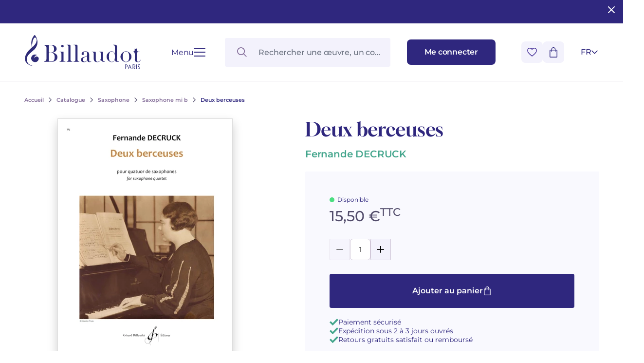

--- FILE ---
content_type: text/html; charset=UTF-8
request_url: https://www.billaudot.com/deux-berceuses-3.html
body_size: 20209
content:
<!doctype html>
<html lang="fr-FR" class="no-js">
<head>
  <meta charset="utf-8">
    <title>Deux berceuses - Saxophone mi b - Saxophone - Catalogue - Billaudot</title>
    <link rel="preload" as="script" href="/templates-assets/frontOffice/billaudot/dist/runtime.e5a476ae.js"><link rel="preload" as="script" href="/templates-assets/frontOffice/billaudot/dist/63.9a83c4d2.js"><link rel="preload" as="script" href="/templates-assets/frontOffice/billaudot/dist/633.1cf85d34.js"><link rel="preload" as="script" href="/templates-assets/frontOffice/billaudot/dist/956.77e40e56.js"><link rel="preload" as="script" href="/templates-assets/frontOffice/billaudot/dist/486.760294df.js"><link rel="preload" as="script" href="/templates-assets/frontOffice/billaudot/dist/553.b470ad91.js"><link rel="preload" as="script" href="/templates-assets/frontOffice/billaudot/dist/558.fe581298.js"><link rel="preload" as="script" href="/templates-assets/frontOffice/billaudot/dist/439.c5d549a2.js"><link rel="preload" as="script" href="/templates-assets/frontOffice/billaudot/dist/674.41fa3088.js"><link rel="preload" as="script" href="/templates-assets/frontOffice/billaudot/dist/752.66f25aef.js"><link rel="preload" as="script" href="/templates-assets/frontOffice/billaudot/dist/578.00051737.js"><link rel="preload" as="script" href="/templates-assets/frontOffice/billaudot/dist/app.26e59655.js">
    <meta http-equiv="X-UA-Compatible" content="IE=edge">
  <meta name="viewport" content="width=device-width, initial-scale=1, shrink-to-fit=no">
  <meta name="generator" content="Thelia v2">
  <meta name="format-detection" content="telephone=no">
  <meta property="og:url" content="https://www.billaudot.com/deux-berceuses-3.html">
  <meta property="og:type" content="website">
  <meta property="og:title" content="Deux berceuses - Saxophone mi b - Saxophone - Catalogue - Billaudot">
  <meta property="og:description" content="">
  <meta property="og:site_name" content="">
  <meta property="og:locale" content="fr_FR">
  <meta name="twitter:card" content="summary">
  <meta name="twitter:url" content="https://www.billaudot.com/deux-berceuses-3.html">
  <meta name="twitter:title" content="Deux berceuses - Saxophone mi b - Saxophone - Catalogue - Billaudot">
  <meta name="twitter:description" content="">
        <meta property="og:image" content="https://www.billaudot.com/templates-assets/frontOffice/billaudot/dist/images/default-social-thumbnail.webp">
    <meta property="og:image:secure_url" content="https://www.billaudot.com/templates-assets/frontOffice/billaudot/dist/images/default-social-thumbnail.webp">
    <meta property="og:image:width" content="450">
    <meta property="og:image:height" content="450">
    <meta name="twitter:image" content="https://www.billaudot.com/templates-assets/frontOffice/billaudot/dist/images/default-social-thumbnail.webp">
  <script>
    window.dataLayer = window.dataLayer || [];
    dataLayer.push({ ecommerce: null });
    dataLayer.push(JSON.parse('{"event":"thelia_page_view","user":{"logged":0},"google_tag_params":{"ecomm_pagetype":"product","ecomm_category":"Deux berceuses","ecomm_prodid":["GB10157"]}}'));
</script><script>
    dataLayer.push({ ecommerce: null });
    dataLayer.push(JSON.parse('{"event":"view_item","ecommerce":{"items":[{"item_id":38260,"item_name":"Deux berceuses","item_brand":"Billaudot","affiliation":"Billaudot","price":15.5,"currency":"EUR","quantity":31,"item_category":"Catalogue","item_category2":"Saxophone","item_category3":"Saxophone mi b"}]}}'));
</script><!-- Google Tag Manager --><script>(function(w,d,s,l,i){w[l]=w[l]||[];w[l].push({'gtm.start':new Date().getTime(),event:'gtm.js'});var f=d.getElementsByTagName(s)[0],j=d.createElement(s),dl=l!='dataLayer'?'&l='+l:'';j.async=true;j.src='https://www.googletagmanager.com/gtm.js?id='+i+dl;f.parentNode.insertBefore(j,f);})(window,document,'script','dataLayer','GTM-5TLK967S');</script><!-- End Google Tag Manager -->
    <link rel="stylesheet" href="/templates-assets/frontOffice/billaudot/dist/print.0cfe0503.css" media="print">
    <link rel="stylesheet" href="/templates-assets/frontOffice/billaudot/dist/app.8d7c30de.css">
    <link rel="stylesheet" href="/templates-assets/frontOffice/billaudot/dist/product.dc63d51d.css">
    <link rel="apple-touch-icon" sizes="180x180" href="https://www.billaudot.com/templates-assets/frontOffice/billaudot/dist/favicons/apple-touch-icon.png">
  <link rel="apple-touch-icon" sizes="180x180" href="https://www.billaudot.com/dist/favicons/apple-touch-icon.png-precomposed">
  <link rel="apple-touch-icon" sizes="120x120" href="https://www.billaudot.com/templates-assets/frontOffice/billaudot/dist/favicons/apple-touch-icon-120x120.png">
  <link rel="apple-touch-icon" sizes="120x120" href="https://www.billaudot.com/templates-assets/frontOffice/billaudot/dist/favicons/apple-touch-icon-120x120-precomposed.png">
  <link rel="apple-touch-icon" sizes="152x152" href="https://www.billaudot.com/templates-assets/frontOffice/billaudot/dist/favicons/apple-touch-icon-152x152.png">
  <link rel="apple-touch-icon" sizes="152x152" href="https://www.billaudot.com/templates-assets/frontOffice/billaudot/dist/favicons/apple-touch-icon-152x152-precomposed.png">
  <link rel="icon" sizes="512x512" href="https://www.billaudot.com/templates-assets/frontOffice/billaudot/dist/favicons/android-chrome-512x512.png">
  <link rel="icon" sizes="192x192" href="https://www.billaudot.com/templates-assets/frontOffice/billaudot/dist/favicons/android-chrome-192x192.png">
  <link rel="icon" type="image/png" sizes="32x32" href="https://www.billaudot.com/templates-assets/frontOffice/billaudot/dist/favicons/favicon-32x32.png">
  <link rel="icon" type="image/png" sizes="16x16" href="https://www.billaudot.com/templates-assets/frontOffice/billaudot/dist/favicons/favicon-16x16.png">
  <link rel="manifest" href="https://www.billaudot.com/templates-assets/frontOffice/billaudot/dist/favicons/site.webmanifest">
  <link rel="mask-icon" href="https://www.billaudot.com/templates-assets/frontOffice/billaudot/dist/favicons/safari-pinned-tab.svg" color="#5bbad5">
  <meta name="msapplication-TileColor" content="#ffffff">
  <meta name="theme-color" content="#ffffff">
    <link rel="alternate" type="application/rss+xml" title="Tous les produits" href="https://www.billaudot.com/feed/catalog/fr_FR">
  <link rel="alternate" type="application/rss+xml" title="Tous les contenus" href="https://www.billaudot.com/feed/content/fr_FR">
  <link rel="alternate" type="application/rss+xml" title="Toutes les marques" href="https://www.billaudot.com/feed/brand/fr_FR">
  

<link rel="stylesheet" type="text/css" href="https://www.billaudot.com/assets/frontOffice/billaudot/ColissimoPickupPoint/assets/css/8bf72e9.css" /><link rel="alternate" hreflang="fr" href="https://www.billaudot.com/deux-berceuses-3.html"><link rel="alternate" hreflang="en" href="https://www.billaudot.com/gb10157-6.html"><link rel="alternate" hreflang="x-default" href="https://www.billaudot.com/deux-berceuses-3.html"><script>
    (function() {
        window.sib = {
            equeue: [],
            client_key: "k43xd26m9fvuyup9r3nogjxp"
        };

        
        window.sendinblue = { } ;
        for (var j = ['track', 'identify', 'trackLink', 'page'], i = 0; i < j.length; i++) {
            (function(k) {
                window.sendinblue[k] = function() {
                    var arg = Array.prototype.slice.call(arguments);
                    (window.sib[k] || function() {
                        var t = { } ;
                        t[k] = arg;
                        window.sib.equeue.push(t);
                    })(arg[0], arg[1], arg[2]);
                };
            })(j[i]);
        }
        var n = document.createElement("script"),
            i = document.getElementsByTagName("script")[0];
        n.id = "sendinblue-js", n.async = !0, n.src = "https://sibautomation.com/sa.js?plugin=thelia&key=" + window.sib.client_key, i.parentNode.insertBefore(n, i), window.sendinblue.page();
        console.log('doner');
    })();
</script>
<script type="application/ld+json">{"@context":"https:\/\/schema.org\/","@type":"Organization","name":"Billaudot","url":"https:\/\/www.billaudot.com","address":{"@type":"PostalAddress","streetAddress":"14, rue de l’Échiquier","addressLocality":"Paris","addressCountry":"FR","postalCode":"75010"}}</script><script type="application/ld+json">{"@context":"https:\/\/schema.org\/","@graph":[{"@type":"Product","@id":"https:\/\/www.billaudot.com\/deux-berceuses-3.html","name":"Deux berceuses","sku":"GB10157","offers":{"@type":"Offer","url":"https:\/\/www.billaudot.com\/deux-berceuses-3.html","priceCurrency":"EUR","price":15.5,"itemCondition":"https:\/\/schema.org\/NewCondition","availability":"https:\/\/schema.org\/InStock"},"image":"https:\/\/www.billaudot.com\/image-library\/11481\/full\/max\/0\/default.jpg","gtin13":"9790043101574","seller":{"@type":"Organization","name":"Editions Billaudot","sameAs":"https:\/\/fr.wikipedia.org\/wiki\/G%C3%A9rard_Billaudot_%C3%89diteur"},"mpn":"GB10157","category":"4 saxophones (quatuor)","brand":{"@type":"Organization","name":"Éditions Billaudot","url":"https:\/\/www.billaudot.com","logo":"https:\/\/www.billaudot.com\/cache\/images\/store\/6490046d7590c-logo.png","sameAs":["https:\/\/www.facebook.com\/billaudotediteur","https:\/\/fr.wikipedia.org\/wiki\/Gérard_Billaudot_Éditeur"]}},{"@type":"SheetMusic","@id":"https:\/\/www.billaudot.com\/deux-berceuses-3.html","name":"Deux berceuses","educationalLevel":"Moyennement difficile (cycle 2)","author":{"@type":"Person","name":"DECRUCK Fernande"},"publisher":{"@type":"Organization","name":"Éditions Billaudot"},"datePublished":"2020","copyrightYear":"2020","image":"https:\/\/www.billaudot.com\/image-library\/11481\/full\/max\/0\/default.jpg"}]}</script>
<link rel="canonical" href="https://www.billaudot.com/deux-berceuses-3.html">
</head>
<body class="font-body no-js page-product" itemscope itemtype="http://schema.org/WebPage">
  <!-- Accessibility -->
  <a class="sr-only" href="#content" >Aller au contenu</a>
  <a class="sr-only" href="#MainNavigation" >Aller à la navigation principale</a>
    <header class="Header ">                <div class="py-6 px-[28px] md:px-[50px] w-full bg-brand text-white headband">
        <button id="close-headband" class="absolute right-3 top-2 rounded-sm hover:bg-[#ffffff38]">
          <svg xmlns="http://www.w3.org/2000/svg" width="24" height="24" viewBox="0 0 24 24" fill="none" stroke="currentColor" stroke-width="2" stroke-linecap="round" stroke-linejoin="round" class="lucide lucide-x"><path d="M18 6 6 18"/><path d="m6 6 12 12"/></svg>
        </button>
        <p class="text-center">
                    </p>
      </div>
      <script>
        // enlever le bandeau + ajouter cookie pour ne plus l'afficher
        document.getElementById('close-headband').addEventListener('click', function(ev) {
          ev.currentTarget.parentElement.classList.add('hidden');
          // cookie expires in 1 week
          const expiresCookie = new Date((new Date()).valueOf() + (1000*60*60*24*7));
          document.cookie = `remove-headband=1; expires=${ expiresCookie.toUTCString() }; path=/`;
        });
      </script>
        <div class="Header-wrapper">
            <div class="Header-contain">
        <div class="Header-left">
          <a href="https://www.billaudot.com" class="Header-home" aria-label="Billaudot" >
            <svg class="Header-logo"><use xlink:href="#svg-icons-logo-billaudot"></use></svg>
          </a>
          <button type="button" class="Hamburger " aria-label="Ouvrir le menu" data-toggle-navigation>
  <span class="Hamburger-label">Menu</span>
  <span class="Hamburger-contain">
    <span></span>
    <span></span>
    <span></span>
    <span></span>
  </span>
</button>
        </div>
        <div class="Header-right">
          <div id="SearchDropdown" class="SearchDropdown"></div>
          <a href="https://www.billaudot.com/login" class="Button Button--small" aria-label="Me connecter" data-toggle-login data-close-cart >
            <span class="Header-linkText">Me connecter</span>
            <svg class="xl:hidden w-[16px] h-[18px] text-current"><use xlink:href="#svg-icons-user"></use></svg>
          </a>
          <div class="Header-rightAction">
            <button type="button" class="Button Button--icon" data-toggle-wishlist data-close-login >
              <svg class="w-[20px] h-[18px] text-transparent pointer-events-none"><use xlink:href="#svg-icons-heart"></use></svg>
            </button>
            <div class="Header-cart">
              <button type="button" class="Button Button--icon" data-toggle-cart data-close-login >
                <span id="js-cart-count" class="Header-cartCount"></span>
                <svg class="w-[16px] h-[21px] text-current pointer-events-none"><use xlink:href="#svg-icons-cart"></use></svg>
              </button>
            </div>
<div id="lang-select" class="LangSelect">
  <div class="LangSelect-dropdown">
      <ul class="text-center">
                                                          <li>
                <a class="LangSelect-dropdownLink block py-2 text-center w-8" href="https://www.billaudot.com/gb10157-6.html">
                  EN
                </a>
              </li>
                            </ul>
  </div>
  <button class="LangSelect-current" title="Français" data-toggle-lang-select>
    <span>fr</span>
    <svg class="LangSelect-arrow"><use xlink:href="#svg-icons-chevron"></use></svg>
  </button>
</div>
          </div>
        </div>
      </div>
          </div>
</header>
    <div class="Navigation">
  <div class="container">
    <div class="Navigation-contain">
<!-- Navigation mobile -->
<nav id="MainNavigationMobile" class="Menu md:hidden">
  <button
    class="Menu-close absolute top-[22px] right-[19px] p-0" data-toggle-navigation
  >
      <svg class="w-[17px] h-[17px]"><use xlink:href="#svg-icons-close"></use></svg>
  </button>
  <ul class="Menu-list">
              <li class="Menu-item">
                          <span role="button" class="md:hidden Menu-item-link " >
                  Catalogue
                </span>
              <button type="button" class="hidden md:block js-toggleCategory Menu-item-link " data-href="https://www.billaudot.com/catalogue.html" >
                  Catalogue
              </button>
                          <ul class="Menu-sub1">
                                      <li class="Menu-sub1-item ">
                      <a href="https://www.billaudot.com/formation-musicale-solfege-theorie.html" class="Menu-sub1-link md:hidden" >Formation musicale - Solfège - Théorie</a>
                                                  <ul class="Menu-sub2">
                                                              <li class="Menu-sub2-item"><a href="https://www.billaudot.com/eveil.html" class="Menu-sub2-link" >Éveil</a></li>
                                                              <li class="Menu-sub2-item"><a href="https://www.billaudot.com/editions-musicales-jeunesse.html" class="Menu-sub2-link" >Éditions musicales jeunesse</a></li>
                                                              <li class="Menu-sub2-item"><a href="https://www.billaudot.com/cours-complets.html" class="Menu-sub2-link" >Cours Complets</a></li>
                                                              <li class="Menu-sub2-item"><a href="https://www.billaudot.com/lecture-de-notes-et-du-rythme.html" class="Menu-sub2-link" >Lecture de notes et du rythme</a></li>
                                                              <li class="Menu-sub2-item"><a href="https://www.billaudot.com/lecture-chantee-formation-de-la-voix.html" class="Menu-sub2-link" >Lecture chantée - Formation de la voix</a></li>
                                                              <li class="Menu-sub2-item"><a href="https://www.billaudot.com/formation-de-l-oreille.html" class="Menu-sub2-link" >Formation de l’oreille</a></li>
                                                              <li class="Menu-sub2-item"><a href="https://www.billaudot.com/analyse-theorie.html" class="Menu-sub2-link" >Analyse - Théorie</a></li>
                                                              <li class="Menu-sub2-item"><a href="https://www.billaudot.com/harmonie-improvisation.html" class="Menu-sub2-link" >Harmonie - Improvisation</a></li>
                                                              <li class="Menu-sub2-item"><a href="https://www.billaudot.com/education-musicale.html" class="Menu-sub2-link" >Musique à l'école</a></li>
                                                              <li class="Menu-sub2-item"><a href="https://www.billaudot.com/cours-complets-avec-instruments.html" class="Menu-sub2-link" >Cours complets avec instruments</a></li>
                                                          <li class="Menu-itemAll">
                              <a href="https://www.billaudot.com/formation-musicale-solfege-theorie.html" class="Button Button--secondary" >
                                  Voir tous les articles
                                  <svg class="w-[18px] h-[14px]"><use xlink:href="#svg-icons-big-arrow"></use></svg>
                              </a>
                            </li>
                          </ul>
                                            </li>
                                      <li class="Menu-sub1-item ">
                      <a href="https://www.billaudot.com/piano.html" class="Menu-sub1-link md:hidden" >Piano</a>
                                                  <ul class="Menu-sub2">
                                                              <li class="Menu-sub2-item"><a href="https://www.billaudot.com/methodes-piano.html" class="Menu-sub2-link" >Méthodes piano</a></li>
                                                              <li class="Menu-sub2-item"><a href="https://www.billaudot.com/partitions-piano.html" class="Menu-sub2-link" >Partitions piano</a></li>
                                                              <li class="Menu-sub2-item"><a href="https://www.billaudot.com/livres-piano.html" class="Menu-sub2-link" >Livres piano</a></li>
                                                              <li class="Menu-sub2-item"><a href="https://www.billaudot.com/cd-piano.html" class="Menu-sub2-link" >CD piano</a></li>
                                                          <li class="Menu-itemAll">
                              <a href="https://www.billaudot.com/piano.html" class="Button Button--secondary" >
                                  Voir tous les articles
                                  <svg class="w-[18px] h-[14px]"><use xlink:href="#svg-icons-big-arrow"></use></svg>
                              </a>
                            </li>
                          </ul>
                                            </li>
                                      <li class="Menu-sub1-item ">
                      <a href="https://www.billaudot.com/guitare.html" class="Menu-sub1-link md:hidden" >Guitare</a>
                                                  <ul class="Menu-sub2">
                                                              <li class="Menu-sub2-item"><a href="https://www.billaudot.com/guitare-classique.html" class="Menu-sub2-link" >Guitare classique</a></li>
                                                              <li class="Menu-sub2-item"><a href="https://www.billaudot.com/guitare-folk.html" class="Menu-sub2-link" >Guitare folk</a></li>
                                                              <li class="Menu-sub2-item"><a href="https://www.billaudot.com/guitare-electrique.html" class="Menu-sub2-link" >Guitare électrique</a></li>
                                                              <li class="Menu-sub2-item"><a href="https://www.billaudot.com/guitare-basse.html" class="Menu-sub2-link" >Guitare basse</a></li>
                                                              <li class="Menu-sub2-item"><a href="https://www.billaudot.com/methodes-guitare.html" class="Menu-sub2-link" >Méthodes guitare</a></li>
                                                              <li class="Menu-sub2-item"><a href="https://www.billaudot.com/guitare-rentree-2024.html" class="Menu-sub2-link" >Guitare Rentrée 2024</a></li>
                                                              <li class="Menu-sub2-item"><a href="https://www.billaudot.com/partitions-guitare.html" class="Menu-sub2-link" >Partitions guitare</a></li>
                                                          <li class="Menu-itemAll">
                              <a href="https://www.billaudot.com/guitare.html" class="Button Button--secondary" >
                                  Voir tous les articles
                                  <svg class="w-[18px] h-[14px]"><use xlink:href="#svg-icons-big-arrow"></use></svg>
                              </a>
                            </li>
                          </ul>
                                            </li>
                                      <li class="Menu-sub1-item ">
                      <a href="https://www.billaudot.com/flute.html" class="Menu-sub1-link md:hidden" >Flûte</a>
                                                  <ul class="Menu-sub2">
                                                              <li class="Menu-sub2-item"><a href="https://www.billaudot.com/flute-traversiere.html" class="Menu-sub2-link" >Flûte traversière</a></li>
                                                              <li class="Menu-sub2-item"><a href="https://www.billaudot.com/piccolo.html" class="Menu-sub2-link" >Piccolo</a></li>
                                                              <li class="Menu-sub2-item"><a href="https://www.billaudot.com/flute-a-bec.html" class="Menu-sub2-link" >Flûte à Bec</a></li>
                                                              <li class="Menu-sub2-item"><a href="https://www.billaudot.com/methodes-flutes.html" class="Menu-sub2-link" >Méthodes flûtes</a></li>
                                                              <li class="Menu-sub2-item"><a href="https://www.billaudot.com/partitions-flute.html" class="Menu-sub2-link" >Partitions flûte</a></li>
                                                              <li class="Menu-sub2-item"><a href="https://www.billaudot.com/346-rentree-flute-2025.html" class="Menu-sub2-link" >Rentrée, Flûte 2025</a></li>
                                                          <li class="Menu-itemAll">
                              <a href="https://www.billaudot.com/flute.html" class="Button Button--secondary" >
                                  Voir tous les articles
                                  <svg class="w-[18px] h-[14px]"><use xlink:href="#svg-icons-big-arrow"></use></svg>
                              </a>
                            </li>
                          </ul>
                                            </li>
                                      <li class="Menu-sub1-item ">
                      <a href="https://www.billaudot.com/clarinette.html" class="Menu-sub1-link md:hidden" >Clarinette</a>
                                                  <ul class="Menu-sub2">
                                                              <li class="Menu-sub2-item"><a href="https://www.billaudot.com/methodes-clarinette.html" class="Menu-sub2-link" >Méthodes clarinette</a></li>
                                                              <li class="Menu-sub2-item"><a href="https://www.billaudot.com/clarinette-en-si-b.html" class="Menu-sub2-link" >Clarinette en si b</a></li>
                                                              <li class="Menu-sub2-item"><a href="https://www.billaudot.com/clarinette-en-la.html" class="Menu-sub2-link" >Clarinette en la</a></li>
                                                              <li class="Menu-sub2-item"><a href="https://www.billaudot.com/clarinette-basse.html" class="Menu-sub2-link" >Clarinette basse</a></li>
                                                              <li class="Menu-sub2-item"><a href="https://www.billaudot.com/partitions-clarinette.html" class="Menu-sub2-link" >Partitions Clarinette</a></li>
                                                              <li class="Menu-sub2-item"><a href="https://www.billaudot.com/rentee-clarinette-2025.html" class="Menu-sub2-link" >Rentrée Clarinette 2025</a></li>
                                                          <li class="Menu-itemAll">
                              <a href="https://www.billaudot.com/clarinette.html" class="Button Button--secondary" >
                                  Voir tous les articles
                                  <svg class="w-[18px] h-[14px]"><use xlink:href="#svg-icons-big-arrow"></use></svg>
                              </a>
                            </li>
                          </ul>
                                            </li>
                                      <li class="Menu-sub1-item ">
                      <a href="https://www.billaudot.com/saxophone.html" class="Menu-sub1-link md:hidden" >Saxophone</a>
                                                  <ul class="Menu-sub2">
                                                              <li class="Menu-sub2-item"><a href="https://www.billaudot.com/saxophone-alto.html" class="Menu-sub2-link" >Saxophone Alto</a></li>
                                                              <li class="Menu-sub2-item"><a href="https://www.billaudot.com/saxophone-soprano.html" class="Menu-sub2-link" >Saxophone Soprano</a></li>
                                                              <li class="Menu-sub2-item"><a href="https://www.billaudot.com/saxophone-tenor.html" class="Menu-sub2-link" >Saxophone Ténor</a></li>
                                                              <li class="Menu-sub2-item"><a href="https://www.billaudot.com/saxophone-baryton.html" class="Menu-sub2-link" >Saxophone Baryton</a></li>
                                                              <li class="Menu-sub2-item"><a href="https://www.billaudot.com/saxophone-mib.html" class="Menu-sub2-link" >Saxophone mi b</a></li>
                                                              <li class="Menu-sub2-item"><a href="https://www.billaudot.com/saxophone-sib.html" class="Menu-sub2-link" >Saxophone si b</a></li>
                                                              <li class="Menu-sub2-item"><a href="https://www.billaudot.com/methodes.html" class="Menu-sub2-link" >Méthodes saxophone</a></li>
                                                              <li class="Menu-sub2-item"><a href="https://www.billaudot.com/partitions-saxophone.html" class="Menu-sub2-link" >Partitions Saxophone</a></li>
                                                              <li class="Menu-sub2-item"><a href="https://www.billaudot.com/rentree-saxophone-2025.html" class="Menu-sub2-link" >Rentrée Saxophone 2025</a></li>
                                                          <li class="Menu-itemAll">
                              <a href="https://www.billaudot.com/saxophone.html" class="Button Button--secondary" >
                                  Voir tous les articles
                                  <svg class="w-[18px] h-[14px]"><use xlink:href="#svg-icons-big-arrow"></use></svg>
                              </a>
                            </li>
                          </ul>
                                            </li>
                                      <li class="Menu-sub1-item ">
                      <a href="https://www.billaudot.com/batterie-percussions.html" class="Menu-sub1-link md:hidden" >Percussions & batterie</a>
                                                  <ul class="Menu-sub2">
                                                              <li class="Menu-sub2-item"><a href="https://www.billaudot.com/batterie.html" class="Menu-sub2-link" >Batterie</a></li>
                                                              <li class="Menu-sub2-item"><a href="https://www.billaudot.com/percussions.html" class="Menu-sub2-link" >Percussions</a></li>
                                                              <li class="Menu-sub2-item"><a href="https://www.billaudot.com/caisse-claire.html" class="Menu-sub2-link" >Caisse Claire</a></li>
                                                              <li class="Menu-sub2-item"><a href="https://www.billaudot.com/claviers.html" class="Menu-sub2-link" >Claviers</a></li>
                                                              <li class="Menu-sub2-item"><a href="https://www.billaudot.com/methodes-percussions-et-batterie.html" class="Menu-sub2-link" >Méthodes percussions et batterie</a></li>
                                                          <li class="Menu-itemAll">
                              <a href="https://www.billaudot.com/batterie-percussions.html" class="Button Button--secondary" >
                                  Voir tous les articles
                                  <svg class="w-[18px] h-[14px]"><use xlink:href="#svg-icons-big-arrow"></use></svg>
                              </a>
                            </li>
                          </ul>
                                            </li>
                                      <li class="Menu-sub1-item ">
                      <a href="https://www.billaudot.com/cordes.html" class="Menu-sub1-link md:hidden" >Cordes</a>
                                                  <ul class="Menu-sub2">
                                                              <li class="Menu-sub2-item"><a href="https://www.billaudot.com/violon.html" class="Menu-sub2-link" >Violon</a></li>
                                                              <li class="Menu-sub2-item"><a href="https://www.billaudot.com/alto.html" class="Menu-sub2-link" >Alto</a></li>
                                                              <li class="Menu-sub2-item"><a href="https://www.billaudot.com/violoncelle.html" class="Menu-sub2-link" >Violoncelle</a></li>
                                                              <li class="Menu-sub2-item"><a href="https://www.billaudot.com/contrebasse.html" class="Menu-sub2-link" >Contrebasse</a></li>
                                                              <li class="Menu-sub2-item"><a href="https://www.billaudot.com/trios-a-cordes.html" class="Menu-sub2-link" >Trios à cordes</a></li>
                                                              <li class="Menu-sub2-item"><a href="https://www.billaudot.com/285-quatuors-a-cordes.html" class="Menu-sub2-link" >Quatuors à cordes</a></li>
                                                              <li class="Menu-sub2-item"><a href="https://www.billaudot.com/violon-rentree-2024.html" class="Menu-sub2-link" >Violon Rentrée 2024</a></li>
                                                          <li class="Menu-itemAll">
                              <a href="https://www.billaudot.com/cordes.html" class="Button Button--secondary" >
                                  Voir tous les articles
                                  <svg class="w-[18px] h-[14px]"><use xlink:href="#svg-icons-big-arrow"></use></svg>
                              </a>
                            </li>
                          </ul>
                                            </li>
                                      <li class="Menu-sub1-item ">
                      <a href="https://www.billaudot.com/cuivres.html" class="Menu-sub1-link md:hidden" >Cuivres</a>
                                                  <ul class="Menu-sub2">
                                                              <li class="Menu-sub2-item"><a href="https://www.billaudot.com/cor.html" class="Menu-sub2-link" >Cor</a></li>
                                                              <li class="Menu-sub2-item"><a href="https://www.billaudot.com/cornet.html" class="Menu-sub2-link" >Cornet</a></li>
                                                              <li class="Menu-sub2-item"><a href="https://www.billaudot.com/trompette.html" class="Menu-sub2-link" >Trompette</a></li>
                                                              <li class="Menu-sub2-item"><a href="https://www.billaudot.com/trombone.html" class="Menu-sub2-link" >Trombone</a></li>
                                                              <li class="Menu-sub2-item"><a href="https://www.billaudot.com/tuba.html" class="Menu-sub2-link" >Tuba</a></li>
                                                              <li class="Menu-sub2-item"><a href="https://www.billaudot.com/bugle.html" class="Menu-sub2-link" >Bugle</a></li>
                                                              <li class="Menu-sub2-item"><a href="https://www.billaudot.com/euphonium.html" class="Menu-sub2-link" >Euphonium</a></li>
                                                              <li class="Menu-sub2-item"><a href="https://www.billaudot.com/ensemble-de-cuivres.html" class="Menu-sub2-link" >Ensembles de Cuivres</a></li>
                                                          <li class="Menu-itemAll">
                              <a href="https://www.billaudot.com/cuivres.html" class="Button Button--secondary" >
                                  Voir tous les articles
                                  <svg class="w-[18px] h-[14px]"><use xlink:href="#svg-icons-big-arrow"></use></svg>
                              </a>
                            </li>
                          </ul>
                                            </li>
                                      <li class="Menu-sub1-item ">
                      <a href="https://www.billaudot.com/autres-instruments.html" class="Menu-sub1-link md:hidden" >Autres instruments</a>
                                                  <ul class="Menu-sub2">
                                                              <li class="Menu-sub2-item"><a href="https://www.billaudot.com/hautbois-et-cor-anglais.html" class="Menu-sub2-link" >Hautbois et cor anglais</a></li>
                                                              <li class="Menu-sub2-item"><a href="https://www.billaudot.com/basson.html" class="Menu-sub2-link" >Basson</a></li>
                                                              <li class="Menu-sub2-item"><a href="https://www.billaudot.com/orgue-et-harmonium.html" class="Menu-sub2-link" >Orgue et harmonium</a></li>
                                                              <li class="Menu-sub2-item"><a href="https://www.billaudot.com/ondes-martenot.html" class="Menu-sub2-link" >Ondes Martenot</a></li>
                                                              <li class="Menu-sub2-item"><a href="https://www.billaudot.com/clavecin.html" class="Menu-sub2-link" >Clavecin</a></li>
                                                              <li class="Menu-sub2-item"><a href="https://www.billaudot.com/harpe.html" class="Menu-sub2-link" >Harpe</a></li>
                                                              <li class="Menu-sub2-item"><a href="https://www.billaudot.com/harpe-celtique.html" class="Menu-sub2-link" >Harpe Celtique</a></li>
                                                              <li class="Menu-sub2-item"><a href="https://www.billaudot.com/accordeon.html" class="Menu-sub2-link" >Accordéon</a></li>
                                                              <li class="Menu-sub2-item"><a href="https://www.billaudot.com/bandoneon.html" class="Menu-sub2-link" >Bandonéon</a></li>
                                                              <li class="Menu-sub2-item"><a href="https://www.billaudot.com/harmonica.html" class="Menu-sub2-link" >Harmonica</a></li>
                                                              <li class="Menu-sub2-item"><a href="https://www.billaudot.com/ukulele.html" class="Menu-sub2-link" >Ukulélé</a></li>
                                                              <li class="Menu-sub2-item"><a href="https://www.billaudot.com/clavier.html" class="Menu-sub2-link" >Clavier synthétiseur</a></li>
                                                          <li class="Menu-itemAll">
                              <a href="https://www.billaudot.com/autres-instruments.html" class="Button Button--secondary" >
                                  Voir tous les articles
                                  <svg class="w-[18px] h-[14px]"><use xlink:href="#svg-icons-big-arrow"></use></svg>
                              </a>
                            </li>
                          </ul>
                                            </li>
                                      <li class="Menu-sub1-item ">
                      <a href="https://www.billaudot.com/musique-de-chambre.html" class="Menu-sub1-link md:hidden" >Musique de Chambre</a>
                                                  <ul class="Menu-sub2">
                                                              <li class="Menu-sub2-item"><a href="https://www.billaudot.com/duos-2.html" class="Menu-sub2-link" >Duos</a></li>
                                                              <li class="Menu-sub2-item"><a href="https://www.billaudot.com/trios.html" class="Menu-sub2-link" >Trios</a></li>
                                                              <li class="Menu-sub2-item"><a href="https://www.billaudot.com/quatuors.html" class="Menu-sub2-link" >Quatuors</a></li>
                                                              <li class="Menu-sub2-item"><a href="https://www.billaudot.com/quintettes.html" class="Menu-sub2-link" >Quintettes</a></li>
                                                              <li class="Menu-sub2-item"><a href="https://www.billaudot.com/sextuors.html" class="Menu-sub2-link" >Sextuors</a></li>
                                                              <li class="Menu-sub2-item"><a href="https://www.billaudot.com/septuors.html" class="Menu-sub2-link" >Septuors</a></li>
                                                              <li class="Menu-sub2-item"><a href="https://www.billaudot.com/octuors.html" class="Menu-sub2-link" >Octuors</a></li>
                                                              <li class="Menu-sub2-item"><a href="https://www.billaudot.com/nonettos.html" class="Menu-sub2-link" >Nonettos</a></li>
                                                              <li class="Menu-sub2-item"><a href="https://www.billaudot.com/dixtuors.html" class="Menu-sub2-link" >Dixtuors</a></li>
                                                              <li class="Menu-sub2-item"><a href="https://www.billaudot.com/orchestres-a-vents.html" class="Menu-sub2-link" >Orchestres à vents</a></li>
                                                          <li class="Menu-itemAll">
                              <a href="https://www.billaudot.com/musique-de-chambre.html" class="Button Button--secondary" >
                                  Voir tous les articles
                                  <svg class="w-[18px] h-[14px]"><use xlink:href="#svg-icons-big-arrow"></use></svg>
                              </a>
                            </li>
                          </ul>
                                            </li>
                                      <li class="Menu-sub1-item ">
                      <a href="https://www.billaudot.com/orchestre-opera.html" class="Menu-sub1-link md:hidden" >Orchestre & Opéra</a>
                                                  <ul class="Menu-sub2">
                                                              <li class="Menu-sub2-item"><a href="https://www.billaudot.com/operas.html" class="Menu-sub2-link" >Opéras</a></li>
                                                              <li class="Menu-sub2-item"><a href="https://www.billaudot.com/ballets.html" class="Menu-sub2-link" >Ballets</a></li>
                                                              <li class="Menu-sub2-item"><a href="https://www.billaudot.com/orchestre-1.html" class="Menu-sub2-link" >Orchestre</a></li>
                                                              <li class="Menu-sub2-item"><a href="https://www.billaudot.com/musique-legere.html" class="Menu-sub2-link" >Musique légère</a></li>
                                                              <li class="Menu-sub2-item"><a href="https://www.billaudot.com/2-a-5-solistes-et-orchestre.html" class="Menu-sub2-link" >2 à 5 solistes et orchestre</a></li>
                                                              <li class="Menu-sub2-item"><a href="https://www.billaudot.com/ensembles-divers-de-11-a-20-instruments.html" class="Menu-sub2-link" >Ensembles divers de 11 à 20 instruments</a></li>
                                                              <li class="Menu-sub2-item"><a href="https://www.billaudot.com/musique-mixte-et-musique-acousmatique.html" class="Menu-sub2-link" >Musique mixte et musique acousmatique</a></li>
                                                              <li class="Menu-sub2-item"><a href="https://www.billaudot.com/musique-de-cinema.html" class="Menu-sub2-link" >Musique de cinéma</a></li>
                                                              <li class="Menu-sub2-item"><a href="https://www.billaudot.com/voix-1.html" class="Menu-sub2-link" >Voix</a></li>
                                                              <li class="Menu-sub2-item"><a href="https://www.billaudot.com/orchestres-de-jeunes.html" class="Menu-sub2-link" >Orchestres de jeunes</a></li>
                                                              <li class="Menu-sub2-item"><a href="https://www.billaudot.com/concerto-88.html" class="Menu-sub2-link" >Concerto</a></li>
                                                          <li class="Menu-itemAll">
                              <a href="https://www.billaudot.com/orchestre-opera.html" class="Button Button--secondary" >
                                  Voir tous les articles
                                  <svg class="w-[18px] h-[14px]"><use xlink:href="#svg-icons-big-arrow"></use></svg>
                              </a>
                            </li>
                          </ul>
                                            </li>
                                      <li class="Menu-sub1-item ">
                      <a href="https://www.billaudot.com/livres.html" class="Menu-sub1-link md:hidden" >Livres</a>
                                                  <ul class="Menu-sub2">
                                                              <li class="Menu-sub2-item"><a href="https://www.billaudot.com/psycho-pedagogie-musicale-et-instrumentale.html" class="Menu-sub2-link" >Santé et bien-être du musicien</a></li>
                                                              <li class="Menu-sub2-item"><a href="https://www.billaudot.com/les-oeuvres.html" class="Menu-sub2-link" >Les œuvres</a></li>
                                                              <li class="Menu-sub2-item"><a href="https://www.billaudot.com/les-ouvrages-generaux.html" class="Menu-sub2-link" >Autres ouvrages</a></li>
                                                              <li class="Menu-sub2-item"><a href="https://www.billaudot.com/le-jazz.html" class="Menu-sub2-link" >Le jazz</a></li>
                                                              <li class="Menu-sub2-item"><a href="https://www.billaudot.com/l-ecriture.html" class="Menu-sub2-link" >L'écriture</a></li>
                                                              <li class="Menu-sub2-item"><a href="https://www.billaudot.com/les-compositeurs.html" class="Menu-sub2-link" >Les compositeurs</a></li>
                                                              <li class="Menu-sub2-item"><a href="https://www.billaudot.com/jeunesse.html" class="Menu-sub2-link" >Jeunesse</a></li>
                                                              <li class="Menu-sub2-item"><a href="https://www.billaudot.com/les-instruments.html" class="Menu-sub2-link" >Les instruments</a></li>
                                                              <li class="Menu-sub2-item"><a href="https://www.billaudot.com/la-pedagogie.html" class="Menu-sub2-link" >La pédagogie</a></li>
                                                              <li class="Menu-sub2-item"><a href="https://www.billaudot.com/livrets-d-opera.html" class="Menu-sub2-link" >Livrets d'opéra</a></li>
                                                          <li class="Menu-itemAll">
                              <a href="https://www.billaudot.com/livres.html" class="Button Button--secondary" >
                                  Voir tous les articles
                                  <svg class="w-[18px] h-[14px]"><use xlink:href="#svg-icons-big-arrow"></use></svg>
                              </a>
                            </li>
                          </ul>
                                            </li>
                                      <li class="Menu-sub1-item ">
                      <a href="https://www.billaudot.com/musique-vocale.html" class="Menu-sub1-link md:hidden" >Musique vocale</a>
                                                  <ul class="Menu-sub2">
                                                              <li class="Menu-sub2-item"><a href="https://www.billaudot.com/enseignement.html" class="Menu-sub2-link" >Enseignement</a></li>
                                                              <li class="Menu-sub2-item"><a href="https://www.billaudot.com/voix-seule.html" class="Menu-sub2-link" >Voix Seule</a></li>
                                                              <li class="Menu-sub2-item"><a href="https://www.billaudot.com/voix-et-piano.html" class="Menu-sub2-link" >Voix et piano</a></li>
                                                              <li class="Menu-sub2-item"><a href="https://www.billaudot.com/voix-et-autre-s-instrument-s.html" class="Menu-sub2-link" >Voix et autre(s) instrument(s)</a></li>
                                                              <li class="Menu-sub2-item"><a href="https://www.billaudot.com/choeurs-et-ensembles-vocaux.html" class="Menu-sub2-link" >Choeurs et ensembles vocaux</a></li>
                                                              <li class="Menu-sub2-item"><a href="https://www.billaudot.com/choeurs-d-enfants.html" class="Menu-sub2-link" >Choeurs d'enfants</a></li>
                                                              <li class="Menu-sub2-item"><a href="https://www.billaudot.com/oeuvres-lyriques-conducteurs-reductions-piano-chant.html" class="Menu-sub2-link" >Oeuvres lyriques, conducteurs, réductions piano-chant</a></li>
                                                              <li class="Menu-sub2-item"><a href="https://www.billaudot.com/cantates-messes-oratorios.html" class="Menu-sub2-link" >Cantates, messes, oratorios</a></li>
                                                          <li class="Menu-itemAll">
                              <a href="https://www.billaudot.com/musique-vocale.html" class="Button Button--secondary" >
                                  Voir tous les articles
                                  <svg class="w-[18px] h-[14px]"><use xlink:href="#svg-icons-big-arrow"></use></svg>
                              </a>
                            </li>
                          </ul>
                                            </li>
                                      <li class="Menu-sub1-item Menu-sub1-item--no-childs">
                      <a href="https://www.billaudot.com/jeune-public.html" class="Menu-sub1-link md:hidden" >Jeune public</a>
                                            </li>
                                      <li class="Menu-sub1-item Menu-sub1-item--no-childs">
                      <a href="https://www.billaudot.com/batterie-fanfare.html" class="Menu-sub1-link md:hidden" >Batterie Fanfare</a>
                                            </li>
                                      <li class="Menu-sub1-item Menu-sub1-item--no-childs">
                      <a href="https://www.billaudot.com/edition-monumentale-rameau.html" class="Menu-sub1-link md:hidden" >Édition monumentale Rameau</a>
                                            </li>
                                      <li class="Menu-sub1-item ">
                      <a href="https://www.billaudot.com/variete.html" class="Menu-sub1-link md:hidden" >Variété</a>
                                                  <ul class="Menu-sub2">
                                                              <li class="Menu-sub2-item"><a href="https://www.billaudot.com/methodes-de-chant.html" class="Menu-sub2-link" >Méthodes de chant</a></li>
                                                              <li class="Menu-sub2-item"><a href="https://www.billaudot.com/piano-chant-guitare.html" class="Menu-sub2-link" >Piano, chant, guitare</a></li>
                                                              <li class="Menu-sub2-item"><a href="https://www.billaudot.com/collection-diapason.html" class="Menu-sub2-link" >Collection Diapason</a></li>
                                                          <li class="Menu-itemAll">
                              <a href="https://www.billaudot.com/variete.html" class="Button Button--secondary" >
                                  Voir tous les articles
                                  <svg class="w-[18px] h-[14px]"><use xlink:href="#svg-icons-big-arrow"></use></svg>
                              </a>
                            </li>
                          </ul>
                                            </li>
                                  <li class="Menu-itemAll">
                  <a href="https://www.billaudot.com/catalogue.html" class="Button Button--secondary" >
                      Voir tous les articles
                      <svg class="w-[18px] h-[14px]"><use xlink:href="#svg-icons-big-arrow"></use></svg>
                  </a>
                </li>
              </ul>
                    </li>
  <li class="Menu-item">
              <span role="button" class="md:hidden Menu-item-link">
                Compositeurs et compositrices
              </span>
              <ul class="Menu-sub1">
                                                                  <li class="Menu-sub1-item">
                <a href="https://www.billaudot.com/13428-13428-ondrej-adamek.html" class="Menu-sub1-link md:hidden" >Ondrej ADÁMEK</a>
              </li>
                                                                  <li class="Menu-sub1-item">
                <a href="https://www.billaudot.com/claude-arrieu-5.html" class="Menu-sub1-link md:hidden" >Claude ARRIEU</a>
              </li>
                                                                  <li class="Menu-sub1-item">
                <a href="https://www.billaudot.com/franck-bedrossian-3.html" class="Menu-sub1-link md:hidden" >Franck BEDROSSIAN</a>
              </li>
                                                                  <li class="Menu-sub1-item">
                <a href="https://www.billaudot.com/karol-beffa-3.html" class="Menu-sub1-link md:hidden" >Karol BEFFA</a>
              </li>
                                                                  <li class="Menu-sub1-item">
                <a href="https://www.billaudot.com/13791-13791-elise-bertrand.html" class="Menu-sub1-link md:hidden" >Élise BERTRAND</a>
              </li>
                                                                  <li class="Menu-sub1-item">
                <a href="https://www.billaudot.com/yves-chauris-5.html" class="Menu-sub1-link md:hidden" >Yves CHAURIS</a>
              </li>
                                                                  <li class="Menu-sub1-item">
                <a href="https://www.billaudot.com/qigang-chen-5.html" class="Menu-sub1-link md:hidden" >Qigang CHEN</a>
              </li>
                                                                  <li class="Menu-sub1-item">
                <a href="https://www.billaudot.com/guillaume-connesson-5.html" class="Menu-sub1-link md:hidden" >Guillaume CONNESSON</a>
              </li>
                                                                  <li class="Menu-sub1-item">
                <a href="https://www.billaudot.com/marc-andre-dalbavie-5.html" class="Menu-sub1-link md:hidden" >Marc-André DALBAVIE</a>
              </li>
                                                                  <li class="Menu-sub1-item">
                <a href="https://www.billaudot.com/vincent-david-5.html" class="Menu-sub1-link md:hidden" >Vincent DAVID</a>
              </li>
                                                                  <li class="Menu-sub1-item">
                <a href="https://www.billaudot.com/fernande-decruck-5.html" class="Menu-sub1-link md:hidden" >Fernande DECRUCK</a>
              </li>
                                                                  <li class="Menu-sub1-item">
                <a href="https://www.billaudot.com/thierry-escaich-3.html" class="Menu-sub1-link md:hidden" >Thierry ESCAICH</a>
              </li>
                                                                  <li class="Menu-sub1-item">
                <a href="https://www.billaudot.com/graciane-finzi-5.html" class="Menu-sub1-link md:hidden" >Graciane FINZI</a>
              </li>
                                                                  <li class="Menu-sub1-item">
                <a href="https://www.billaudot.com/anthony-girard-5.html" class="Menu-sub1-link md:hidden" >Anthony GIRARD</a>
              </li>
                                                                  <li class="Menu-sub1-item">
                <a href="https://www.billaudot.com/philippe-leroux-5.html" class="Menu-sub1-link md:hidden" >Philippe LEROUX</a>
              </li>
                                                                  <li class="Menu-sub1-item">
                <a href="https://www.billaudot.com/martin-matalon-5.html" class="Menu-sub1-link md:hidden" >Martin MATALON</a>
              </li>
                                                                  <li class="Menu-sub1-item">
                <a href="https://www.billaudot.com/maurice-ohana-5.html" class="Menu-sub1-link md:hidden" >Maurice OHANA</a>
              </li>
                                                                  <li class="Menu-sub1-item">
                <a href="https://www.billaudot.com/carla-olivares-1.html" class="Menu-sub1-link md:hidden" >Clara OLIVARES</a>
              </li>
                                                                  <li class="Menu-sub1-item">
                <a href="https://www.billaudot.com/13809-13809-camille-pepin.html" class="Menu-sub1-link md:hidden" >Camille PÉPIN</a>
              </li>
                                                                  <li class="Menu-sub1-item">
                <a href="https://www.billaudot.com/jean-baptiste-robin-8.html" class="Menu-sub1-link md:hidden" >Jean-Baptiste ROBIN</a>
              </li>
                                                                  <li class="Menu-sub1-item">
                <a href="https://www.billaudot.com/oscar-strasnoy-3.html" class="Menu-sub1-link md:hidden" >Oscar STRASNOY</a>
              </li>
                                                                  <li class="Menu-sub1-item">
                <a href="https://www.billaudot.com/germaine-tailleferre-5.html" class="Menu-sub1-link md:hidden" >Germaine TAILLEFERRE</a>
              </li>
                                                                  <li class="Menu-sub1-item">
                <a href="https://www.billaudot.com/dimitri-tchesnokov-5.html" class="Menu-sub1-link md:hidden" >Dimitri TCHESNOKOV</a>
              </li>
                                                                  <li class="Menu-sub1-item">
                <a href="https://www.billaudot.com/fabien-touchard-1.html" class="Menu-sub1-link md:hidden" >Fabien TOUCHARD</a>
              </li>
                                                                  <li class="Menu-sub1-item">
                <a href="https://www.billaudot.com/14326-14326-jean-francois-verdier.html" class="Menu-sub1-link md:hidden" >Jean-François VERDIER</a>
              </li>
                                                                  <li class="Menu-sub1-item">
                <a href="https://www.billaudot.com/fabien-waksman-5.html" class="Menu-sub1-link md:hidden" >Fabien WAKSMAN</a>
              </li>
                                                                  <li class="Menu-sub1-item">
                <a href="https://www.billaudot.com/pierre-wissmer-3.html" class="Menu-sub1-link md:hidden" >Pierre WISSMER</a>
              </li>
                                                                  <li class="Menu-sub1-item">
                <a href="https://www.billaudot.com/pascal-zavaro-5.html" class="Menu-sub1-link md:hidden" >Pascal ZAVARO</a>
              </li>
                    </ul>
        </li>
  <li class="Menu-item">
              <span role="button" class="md:hidden Menu-item-link">
                Directeurs et directrices de collection
              </span>
              <ul class="Menu-sub1">
                                                                  <li class="Menu-sub1-item">
                <a href="https://www.billaudot.com/claude-arrieu-5.html" class="Menu-sub1-link md:hidden" >Claude ARRIEU</a>
              </li>
                                                                  <li class="Menu-sub1-item">
                <a href="https://www.billaudot.com/vincent-david-5.html" class="Menu-sub1-link md:hidden" >Vincent DAVID</a>
              </li>
                                                                  <li class="Menu-sub1-item">
                <a href="https://www.billaudot.com/thierry-escaich-3.html" class="Menu-sub1-link md:hidden" >Thierry ESCAICH</a>
              </li>
                                                                  <li class="Menu-sub1-item">
                <a href="https://www.billaudot.com/dimitri-tchesnokov-5.html" class="Menu-sub1-link md:hidden" >Dimitri TCHESNOKOV</a>
              </li>
                                                                  <li class="Menu-sub1-item">
                <a href="https://www.billaudot.com/14326-14326-jean-francois-verdier.html" class="Menu-sub1-link md:hidden" >Jean-François VERDIER</a>
              </li>
                    </ul>
        </li>
  <li class="Menu-item">
              <span role="button" class="md:hidden Menu-item-link">
                Tous les contributeurs et contributrices
              </span>
              <ul class="Menu-sub1">
                                                                  <li class="Menu-sub1-item">
                <a href="https://www.billaudot.com/13428-13428-ondrej-adamek.html" class="Menu-sub1-link md:hidden" >Ondrej ADÁMEK</a>
              </li>
                                                                  <li class="Menu-sub1-item">
                <a href="https://www.billaudot.com/claude-arrieu-5.html" class="Menu-sub1-link md:hidden" >Claude ARRIEU</a>
              </li>
                                                                  <li class="Menu-sub1-item">
                <a href="https://www.billaudot.com/franck-bedrossian-3.html" class="Menu-sub1-link md:hidden" >Franck BEDROSSIAN</a>
              </li>
                                                                  <li class="Menu-sub1-item">
                <a href="https://www.billaudot.com/karol-beffa-3.html" class="Menu-sub1-link md:hidden" >Karol BEFFA</a>
              </li>
                                                                  <li class="Menu-sub1-item">
                <a href="https://www.billaudot.com/13791-13791-elise-bertrand.html" class="Menu-sub1-link md:hidden" >Élise BERTRAND</a>
              </li>
                                                                  <li class="Menu-sub1-item">
                <a href="https://www.billaudot.com/yves-chauris-5.html" class="Menu-sub1-link md:hidden" >Yves CHAURIS</a>
              </li>
                                                                  <li class="Menu-sub1-item">
                <a href="https://www.billaudot.com/qigang-chen-5.html" class="Menu-sub1-link md:hidden" >Qigang CHEN</a>
              </li>
                                                                  <li class="Menu-sub1-item">
                <a href="https://www.billaudot.com/guillaume-connesson-5.html" class="Menu-sub1-link md:hidden" >Guillaume CONNESSON</a>
              </li>
                                                                  <li class="Menu-sub1-item">
                <a href="https://www.billaudot.com/marc-andre-dalbavie-5.html" class="Menu-sub1-link md:hidden" >Marc-André DALBAVIE</a>
              </li>
                                                                  <li class="Menu-sub1-item">
                <a href="https://www.billaudot.com/vincent-david-5.html" class="Menu-sub1-link md:hidden" >Vincent DAVID</a>
              </li>
                                                                  <li class="Menu-sub1-item">
                <a href="https://www.billaudot.com/fernande-decruck-5.html" class="Menu-sub1-link md:hidden" >Fernande DECRUCK</a>
              </li>
                                                                  <li class="Menu-sub1-item">
                <a href="https://www.billaudot.com/thierry-escaich-3.html" class="Menu-sub1-link md:hidden" >Thierry ESCAICH</a>
              </li>
                                                                  <li class="Menu-sub1-item">
                <a href="https://www.billaudot.com/graciane-finzi-5.html" class="Menu-sub1-link md:hidden" >Graciane FINZI</a>
              </li>
                                                                  <li class="Menu-sub1-item">
                <a href="https://www.billaudot.com/anthony-girard-5.html" class="Menu-sub1-link md:hidden" >Anthony GIRARD</a>
              </li>
                                                                  <li class="Menu-sub1-item">
                <a href="https://www.billaudot.com/philippe-leroux-5.html" class="Menu-sub1-link md:hidden" >Philippe LEROUX</a>
              </li>
                                                                  <li class="Menu-sub1-item">
                <a href="https://www.billaudot.com/martin-matalon-5.html" class="Menu-sub1-link md:hidden" >Martin MATALON</a>
              </li>
                                                                  <li class="Menu-sub1-item">
                <a href="https://www.billaudot.com/maurice-ohana-5.html" class="Menu-sub1-link md:hidden" >Maurice OHANA</a>
              </li>
                                                                  <li class="Menu-sub1-item">
                <a href="https://www.billaudot.com/carla-olivares-1.html" class="Menu-sub1-link md:hidden" >Clara OLIVARES</a>
              </li>
                                                                  <li class="Menu-sub1-item">
                <a href="https://www.billaudot.com/13809-13809-camille-pepin.html" class="Menu-sub1-link md:hidden" >Camille PÉPIN</a>
              </li>
                                                                  <li class="Menu-sub1-item">
                <a href="https://www.billaudot.com/jean-baptiste-robin-8.html" class="Menu-sub1-link md:hidden" >Jean-Baptiste ROBIN</a>
              </li>
                                                                  <li class="Menu-sub1-item">
                <a href="https://www.billaudot.com/oscar-strasnoy-3.html" class="Menu-sub1-link md:hidden" >Oscar STRASNOY</a>
              </li>
                                                                  <li class="Menu-sub1-item">
                <a href="https://www.billaudot.com/germaine-tailleferre-5.html" class="Menu-sub1-link md:hidden" >Germaine TAILLEFERRE</a>
              </li>
                                                                  <li class="Menu-sub1-item">
                <a href="https://www.billaudot.com/dimitri-tchesnokov-5.html" class="Menu-sub1-link md:hidden" >Dimitri TCHESNOKOV</a>
              </li>
                                                                  <li class="Menu-sub1-item">
                <a href="https://www.billaudot.com/fabien-touchard-1.html" class="Menu-sub1-link md:hidden" >Fabien TOUCHARD</a>
              </li>
                                                                  <li class="Menu-sub1-item">
                <a href="https://www.billaudot.com/14326-14326-jean-francois-verdier.html" class="Menu-sub1-link md:hidden" >Jean-François VERDIER</a>
              </li>
                                                                  <li class="Menu-sub1-item">
                <a href="https://www.billaudot.com/fabien-waksman-5.html" class="Menu-sub1-link md:hidden" >Fabien WAKSMAN</a>
              </li>
                                                                  <li class="Menu-sub1-item">
                <a href="https://www.billaudot.com/pierre-wissmer-3.html" class="Menu-sub1-link md:hidden" >Pierre WISSMER</a>
              </li>
                                                                  <li class="Menu-sub1-item">
                <a href="https://www.billaudot.com/pascal-zavaro-5.html" class="Menu-sub1-link md:hidden" >Pascal ZAVARO</a>
              </li>
                    </ul>
        </li>
              <li class="Menu-item">
          <a href="https://www.billaudot.com/agenda" role="button" class="md:hidden Menu-item-link">
              Agenda des concerts
          </a>
        </li>
              <li class="Menu-item">
              <span role="button" class="md:hidden Menu-item-link">
                Licences
              </span>
                          <ul class="Menu-sub1">
                                      <li class="Menu-sub1-item Menu-sub1-item--no-childs">
                      <a href="https://www.billaudot.com/demande-de-reproduction-graphique.html" class="Menu-sub1-link md:hidden" >Demande de reproduction graphique</a>
                    </li>
                                      <li class="Menu-sub1-item Menu-sub1-item--no-childs">
                      <a href="https://www.billaudot.com/demande-de-licence.html" class="Menu-sub1-link md:hidden" >Demande de synchronisation</a>
                    </li>
                                                  </ul>
                    </li>
              <li class="Menu-item">
              <span role="button" class="md:hidden Menu-item-link">
                Qui sommes-nous ?
              </span>
                          <ul class="Menu-sub1">
                                      <li class="Menu-sub1-item Menu-sub1-item--no-childs">
                      <a href="https://www.billaudot.com/historique-new.html" class="Menu-sub1-link md:hidden" >Historique</a>
                    </li>
                                      <li class="Menu-sub1-item Menu-sub1-item--no-childs">
                      <a href="https://www.billaudot.com/la-societe.html" class="Menu-sub1-link md:hidden" >La société</a>
                    </li>
                                                  </ul>
                    </li>
              <li class="Menu-item">
          <a href="https://www.billaudot.com/espace-education-complements-audios-et-pdf.html" role="button" class="md:hidden Menu-item-link">
              Espace éducation (compléments audios et PDF)
          </a>
        </li>
        </ul>
</nav>
<!-- Navigation desktop -->
<nav id="MainNavigation" class="hidden Menu">
  <div class="Menu-lowerlay"></div>
  <div class="Menu-list" style="min-height:574px">
    <button class="Menu-close" data-close-navigation>
        <svg class="icon-close"><use xlink:href="#svg-icons-close"></use></svg>
    </button>
                    <div class="Menu-item">
          <div class="Menu-itemMain">
                              <button type="button" class="hidden md:flex js-toggleCategory Menu-item-link" data-href="https://www.billaudot.com/catalogue.html" data-menu-item-id="sub-category-1">
                    Catalogue
                    <svg class="icon-arrow"><use xlink:href="#svg-icons-arrow"></use></svg>
                </button>
                        </div>
                          <div class="Menu-itemSub" id="sub-category-1">
<p class="Title Title--3 text-brand">
        Catalogue
  </p>
                <div class="Menu-itemSub-wrapperContent">
                  <div class="Menu-itemSub-wrapperContentLink">
                    <div class="Menu-itemSub-content">
                                                  <div class="Menu-itemSub-item ">
                            <a href="https://www.billaudot.com/formation-musicale-solfege-theorie.html" class="Menu-itemSub-link " >
                                Formation musicale - Solfège - Théorie
                            </a>
                          </div>
                                                  <div class="Menu-itemSub-item ">
                            <a href="https://www.billaudot.com/piano.html" class="Menu-itemSub-link " >
                                Piano
                            </a>
                          </div>
                                                  <div class="Menu-itemSub-item ">
                            <a href="https://www.billaudot.com/guitare.html" class="Menu-itemSub-link " >
                                Guitare
                            </a>
                          </div>
                                                  <div class="Menu-itemSub-item ">
                            <a href="https://www.billaudot.com/flute.html" class="Menu-itemSub-link " >
                                Flûte
                            </a>
                          </div>
                                                  <div class="Menu-itemSub-item ">
                            <a href="https://www.billaudot.com/clarinette.html" class="Menu-itemSub-link " >
                                Clarinette
                            </a>
                          </div>
                                                  <div class="Menu-itemSub-item ">
                            <a href="https://www.billaudot.com/saxophone.html" class="Menu-itemSub-link " >
                                Saxophone
                            </a>
                          </div>
                                                  <div class="Menu-itemSub-item ">
                            <a href="https://www.billaudot.com/batterie-percussions.html" class="Menu-itemSub-link " >
                                Percussions & batterie
                            </a>
                          </div>
                                                  <div class="Menu-itemSub-item ">
                            <a href="https://www.billaudot.com/cordes.html" class="Menu-itemSub-link " >
                                Cordes
                            </a>
                          </div>
                                                  <div class="Menu-itemSub-item ">
                            <a href="https://www.billaudot.com/cuivres.html" class="Menu-itemSub-link " >
                                Cuivres
                            </a>
                          </div>
                                                  <div class="Menu-itemSub-item ">
                            <a href="https://www.billaudot.com/autres-instruments.html" class="Menu-itemSub-link " >
                                Autres instruments
                            </a>
                          </div>
                                                  <div class="Menu-itemSub-item ">
                            <a href="https://www.billaudot.com/musique-de-chambre.html" class="Menu-itemSub-link " >
                                Musique de Chambre
                            </a>
                          </div>
                                                  <div class="Menu-itemSub-item ">
                            <a href="https://www.billaudot.com/orchestre-opera.html" class="Menu-itemSub-link " >
                                Orchestre & Opéra
                            </a>
                          </div>
                                                  <div class="Menu-itemSub-item ">
                            <a href="https://www.billaudot.com/livres.html" class="Menu-itemSub-link " >
                                Livres
                            </a>
                          </div>
                                                  <div class="Menu-itemSub-item ">
                            <a href="https://www.billaudot.com/musique-vocale.html" class="Menu-itemSub-link " >
                                Musique vocale
                            </a>
                          </div>
                                                  <div class="Menu-itemSub-item Menu-itemSub-item--no-childs">
                            <a href="https://www.billaudot.com/jeune-public.html" class="Menu-itemSub-link " >
                                Jeune public
                            </a>
                          </div>
                                                  <div class="Menu-itemSub-item Menu-itemSub-item--no-childs">
                            <a href="https://www.billaudot.com/batterie-fanfare.html" class="Menu-itemSub-link " >
                                Batterie Fanfare
                            </a>
                          </div>
                                                  <div class="Menu-itemSub-item Menu-itemSub-item--no-childs">
                            <a href="https://www.billaudot.com/edition-monumentale-rameau.html" class="Menu-itemSub-link " >
                                Édition monumentale Rameau
                            </a>
                          </div>
                                                  <div class="Menu-itemSub-item ">
                            <a href="https://www.billaudot.com/variete.html" class="Menu-itemSub-link " >
                                Variété
                            </a>
                          </div>
                                            </div>
                    <a href="https://www.billaudot.com/catalogue.html" class="Button Button--small Button--secondary Menu-itemSub-all" >
                        Voir tous les articles
                        <svg class="icon-big-arrow"><use xlink:href="#svg-icons-big-arrow"></use></svg>
                    </a>
                  </div>
                  <div class="Menu-itemSub-item is-seeAll">
                    <a href="https://www.billaudot.com/catalogue.html" class="" >
                        <span>
                        </span>
                    </a>
                  </div>
                </div>
              </div>
                    </div>
  <div class="Menu-item">
    <div class="Menu-itemMain">
      <button type="button" class="hidden md:flex js-toggleCategory Menu-item-link active" data-href="https://www.billaudot.com/compositeurs.html" data-menu-item-id="sub-folder-5">
          Compositeurs et compositrices
          <svg class="icon-arrow"><use xlink:href="#svg-icons-arrow"></use></svg>
      </button>
    </div>
              <div class="Menu-itemSub open Menu-itemSub--large" id="sub-folder-5">
<p class="Title Title--3 text-brand">
        Compositeurs et compositrices
  </p>
          <div class="Menu-itemSub-wrapperContent">
            <div class="Menu-itemSub-wrapperContentLink">
              <div class="Menu-itemSub-content Menu-itemSub-content--large">
                                                                                                    <div class="Menu-itemSub-item Menu-itemSub-item--no-childs">
                      <a href="https://www.billaudot.com/13428-13428-ondrej-adamek.html" class="Menu-itemSub-link" >
                          Ondrej ADÁMEK
                      </a>
                    </div>
                                                                                                      <div class="Menu-itemSub-item Menu-itemSub-item--no-childs">
                      <a href="https://www.billaudot.com/claude-arrieu-5.html" class="Menu-itemSub-link" >
                          Claude ARRIEU
                      </a>
                    </div>
                                                                                                      <div class="Menu-itemSub-item Menu-itemSub-item--no-childs">
                      <a href="https://www.billaudot.com/franck-bedrossian-3.html" class="Menu-itemSub-link" >
                          Franck BEDROSSIAN
                      </a>
                    </div>
                                                                                                      <div class="Menu-itemSub-item Menu-itemSub-item--no-childs">
                      <a href="https://www.billaudot.com/karol-beffa-3.html" class="Menu-itemSub-link" >
                          Karol BEFFA
                      </a>
                    </div>
                                                                                                      <div class="Menu-itemSub-item Menu-itemSub-item--no-childs">
                      <a href="https://www.billaudot.com/13791-13791-elise-bertrand.html" class="Menu-itemSub-link" >
                          Élise BERTRAND
                      </a>
                    </div>
                                                                                                      <div class="Menu-itemSub-item Menu-itemSub-item--no-childs">
                      <a href="https://www.billaudot.com/yves-chauris-5.html" class="Menu-itemSub-link" >
                          Yves CHAURIS
                      </a>
                    </div>
                                                                                                      <div class="Menu-itemSub-item Menu-itemSub-item--no-childs">
                      <a href="https://www.billaudot.com/qigang-chen-5.html" class="Menu-itemSub-link" >
                          Qigang CHEN
                      </a>
                    </div>
                                                                                                      <div class="Menu-itemSub-item Menu-itemSub-item--no-childs">
                      <a href="https://www.billaudot.com/guillaume-connesson-5.html" class="Menu-itemSub-link" >
                          Guillaume CONNESSON
                      </a>
                    </div>
                                                                                                      <div class="Menu-itemSub-item Menu-itemSub-item--no-childs">
                      <a href="https://www.billaudot.com/marc-andre-dalbavie-5.html" class="Menu-itemSub-link" >
                          Marc-André DALBAVIE
                      </a>
                    </div>
                                                                                                      <div class="Menu-itemSub-item Menu-itemSub-item--no-childs">
                      <a href="https://www.billaudot.com/vincent-david-5.html" class="Menu-itemSub-link" >
                          Vincent DAVID
                      </a>
                    </div>
                                                                                                      <div class="Menu-itemSub-item Menu-itemSub-item--no-childs">
                      <a href="https://www.billaudot.com/fernande-decruck-5.html" class="Menu-itemSub-link" >
                          Fernande DECRUCK
                      </a>
                    </div>
                                                                                                      <div class="Menu-itemSub-item Menu-itemSub-item--no-childs">
                      <a href="https://www.billaudot.com/thierry-escaich-3.html" class="Menu-itemSub-link" >
                          Thierry ESCAICH
                      </a>
                    </div>
                                                                                                      <div class="Menu-itemSub-item Menu-itemSub-item--no-childs">
                      <a href="https://www.billaudot.com/graciane-finzi-5.html" class="Menu-itemSub-link" >
                          Graciane FINZI
                      </a>
                    </div>
                                                                                                      <div class="Menu-itemSub-item Menu-itemSub-item--no-childs">
                      <a href="https://www.billaudot.com/anthony-girard-5.html" class="Menu-itemSub-link" >
                          Anthony GIRARD
                      </a>
                    </div>
                                                                                                      <div class="Menu-itemSub-item Menu-itemSub-item--no-childs">
                      <a href="https://www.billaudot.com/philippe-leroux-5.html" class="Menu-itemSub-link" >
                          Philippe LEROUX
                      </a>
                    </div>
                                                                                                      <div class="Menu-itemSub-item Menu-itemSub-item--no-childs">
                      <a href="https://www.billaudot.com/martin-matalon-5.html" class="Menu-itemSub-link" >
                          Martin MATALON
                      </a>
                    </div>
                                                                                                      <div class="Menu-itemSub-item Menu-itemSub-item--no-childs">
                      <a href="https://www.billaudot.com/maurice-ohana-5.html" class="Menu-itemSub-link" >
                          Maurice OHANA
                      </a>
                    </div>
                                                                                                      <div class="Menu-itemSub-item Menu-itemSub-item--no-childs">
                      <a href="https://www.billaudot.com/carla-olivares-1.html" class="Menu-itemSub-link" >
                          Clara OLIVARES
                      </a>
                    </div>
                                                                                                      <div class="Menu-itemSub-item Menu-itemSub-item--no-childs">
                      <a href="https://www.billaudot.com/13809-13809-camille-pepin.html" class="Menu-itemSub-link" >
                          Camille PÉPIN
                      </a>
                    </div>
                                                                                                      <div class="Menu-itemSub-item Menu-itemSub-item--no-childs">
                      <a href="https://www.billaudot.com/jean-baptiste-robin-8.html" class="Menu-itemSub-link" >
                          Jean-Baptiste ROBIN
                      </a>
                    </div>
                                                                                                      <div class="Menu-itemSub-item Menu-itemSub-item--no-childs">
                      <a href="https://www.billaudot.com/oscar-strasnoy-3.html" class="Menu-itemSub-link" >
                          Oscar STRASNOY
                      </a>
                    </div>
                                                                                                      <div class="Menu-itemSub-item Menu-itemSub-item--no-childs">
                      <a href="https://www.billaudot.com/germaine-tailleferre-5.html" class="Menu-itemSub-link" >
                          Germaine TAILLEFERRE
                      </a>
                    </div>
                                                                                                      <div class="Menu-itemSub-item Menu-itemSub-item--no-childs">
                      <a href="https://www.billaudot.com/dimitri-tchesnokov-5.html" class="Menu-itemSub-link" >
                          Dimitri TCHESNOKOV
                      </a>
                    </div>
                                                                                                      <div class="Menu-itemSub-item Menu-itemSub-item--no-childs">
                      <a href="https://www.billaudot.com/fabien-touchard-1.html" class="Menu-itemSub-link" >
                          Fabien TOUCHARD
                      </a>
                    </div>
                                                                                                      <div class="Menu-itemSub-item Menu-itemSub-item--no-childs">
                      <a href="https://www.billaudot.com/14326-14326-jean-francois-verdier.html" class="Menu-itemSub-link" >
                          Jean-François VERDIER
                      </a>
                    </div>
                                                                                                      <div class="Menu-itemSub-item Menu-itemSub-item--no-childs">
                      <a href="https://www.billaudot.com/fabien-waksman-5.html" class="Menu-itemSub-link" >
                          Fabien WAKSMAN
                      </a>
                    </div>
                                                                                                      <div class="Menu-itemSub-item Menu-itemSub-item--no-childs">
                      <a href="https://www.billaudot.com/pierre-wissmer-3.html" class="Menu-itemSub-link" >
                          Pierre WISSMER
                      </a>
                    </div>
                                                                                                      <div class="Menu-itemSub-item Menu-itemSub-item--no-childs">
                      <a href="https://www.billaudot.com/pascal-zavaro-5.html" class="Menu-itemSub-link" >
                          Pascal ZAVARO
                      </a>
                    </div>
                                                    </div>
              <a href="https://www.billaudot.com/compositeurs.html" class="Button Button--small Button--secondary Menu-itemSub-all" >
                  Voir tout
                  <svg class="icon-big-arrow"><use xlink:href="#svg-icons-big-arrow"></use></svg>
              </a>
            </div>
          </div>
        </div>
        </div>
  <div class="Menu-item">
    <div class="Menu-itemMain">
      <button type="button" class="hidden md:flex js-toggleCategory Menu-item-link" data-href="https://www.billaudot.com/directeurs-et-directrices-de-collection.html" data-menu-item-id="sub-folder-43">
          Directeurs et directrices de collection
          <svg class="icon-arrow"><use xlink:href="#svg-icons-arrow"></use></svg>
      </button>
    </div>
              <div class="Menu-itemSub Menu-itemSub--large" id="sub-folder-43">
<p class="Title Title--3 text-brand">
        Directeurs et directrices de collection
  </p>
          <div class="Menu-itemSub-wrapperContent">
            <div class="Menu-itemSub-wrapperContentLink">
              <div class="Menu-itemSub-content Menu-itemSub-content--large">
                                                                                                    <div class="Menu-itemSub-item Menu-itemSub-item--no-childs">
                      <a href="https://www.billaudot.com/andras-adorjan-5.html" class="Menu-itemSub-link" >
                          Andras ADORJAN
                      </a>
                    </div>
                                                                                                      <div class="Menu-itemSub-item Menu-itemSub-item--no-childs">
                      <a href="https://www.billaudot.com/marie-claire-alain-5.html" class="Menu-itemSub-link" >
                          Marie-Claire ALAIN
                      </a>
                    </div>
                                                                                                      <div class="Menu-itemSub-item Menu-itemSub-item--no-childs">
                      <a href="https://www.billaudot.com/maurice-allard-5.html" class="Menu-itemSub-link" >
                          Maurice ALLARD
                      </a>
                    </div>
                                                                                                      <div class="Menu-itemSub-item Menu-itemSub-item--no-childs">
                      <a href="https://www.billaudot.com/15069-15069-maurice-andre.html" class="Menu-itemSub-link" >
                          Maurice ANDRÉ
                      </a>
                    </div>
                                                                                                      <div class="Menu-itemSub-item Menu-itemSub-item--no-childs">
                      <a href="https://www.billaudot.com/florence-aramburu-5.html" class="Menu-itemSub-link" >
                          Florence ARAMBURU
                      </a>
                    </div>
                                                                                                      <div class="Menu-itemSub-item Menu-itemSub-item--no-childs">
                      <a href="https://www.billaudot.com/claude-arrieu-5.html" class="Menu-itemSub-link" >
                          Claude ARRIEU
                      </a>
                    </div>
                                                                                                      <div class="Menu-itemSub-item Menu-itemSub-item--no-childs">
                      <a href="https://www.billaudot.com/pierre-yves-artaud-5.html" class="Menu-itemSub-link" >
                          Pierre-Yves ARTAUD
                      </a>
                    </div>
                                                                                                      <div class="Menu-itemSub-item Menu-itemSub-item--no-childs">
                      <a href="https://www.billaudot.com/eric-aubier-5.html" class="Menu-itemSub-link" >
                          Eric AUBIER
                      </a>
                    </div>
                                                                                                      <div class="Menu-itemSub-item Menu-itemSub-item--no-childs">
                      <a href="https://www.billaudot.com/gilbert-audin-5.html" class="Menu-itemSub-link" >
                          Gilbert AUDIN
                      </a>
                    </div>
                                                                                                      <div class="Menu-itemSub-item Menu-itemSub-item--no-childs">
                      <a href="https://www.billaudot.com/elsa-balas-6.html" class="Menu-itemSub-link" >
                          Elsa BALAS
                      </a>
                    </div>
                                                                                                      <div class="Menu-itemSub-item Menu-itemSub-item--no-childs">
                      <a href="https://www.billaudot.com/jean-louis-beaumadier-5.html" class="Menu-itemSub-link" >
                          Jean-Louis BEAUMADIER
                      </a>
                    </div>
                                                                                                      <div class="Menu-itemSub-item Menu-itemSub-item--no-childs">
                      <a href="https://www.billaudot.com/philippe-bernold-5.html" class="Menu-itemSub-link" >
                          Philippe BERNOLD
                      </a>
                    </div>
                                                                                                      <div class="Menu-itemSub-item Menu-itemSub-item--no-childs">
                      <a href="https://www.billaudot.com/marc-bleuse-5.html" class="Menu-itemSub-link" >
                          Marc BLEUSE
                      </a>
                    </div>
                                                                                                      <div class="Menu-itemSub-item Menu-itemSub-item--no-childs">
                      <a href="https://www.billaudot.com/chantal-boulay-5.html" class="Menu-itemSub-link" >
                          Chantal BOULAY
                      </a>
                    </div>
                                                                                                      <div class="Menu-itemSub-item Menu-itemSub-item--no-childs">
                      <a href="https://www.billaudot.com/daniel-bourgue-5.html" class="Menu-itemSub-link" >
                          Daniel BOURGUE
                      </a>
                    </div>
                                                                                                      <div class="Menu-itemSub-item Menu-itemSub-item--no-childs">
                      <a href="https://www.billaudot.com/brigitte-bouthinon-dumas-5.html" class="Menu-itemSub-link" >
                          Brigitte BOUTHINON-DUMAS
                      </a>
                    </div>
                                                                                                      <div class="Menu-itemSub-item Menu-itemSub-item--no-childs">
                      <a href="https://www.billaudot.com/francois-bru-5.html" class="Menu-itemSub-link" >
                          Francois BRU
                      </a>
                    </div>
                                                                                                      <div class="Menu-itemSub-item Menu-itemSub-item--no-childs">
                      <a href="https://www.billaudot.com/14806-14806-renaud-capucon.html" class="Menu-itemSub-link" >
                          Renaud CAPUÇON
                      </a>
                    </div>
                                                                                                      <div class="Menu-itemSub-item Menu-itemSub-item--no-childs">
                      <a href="https://www.billaudot.com/14960-14960-gautier-capucon.html" class="Menu-itemSub-link" >
                          Gautier CAPUÇON
                      </a>
                    </div>
                                                                                                      <div class="Menu-itemSub-item Menu-itemSub-item--no-childs">
                      <a href="https://www.billaudot.com/jacques-castagner-5.html" class="Menu-itemSub-link" >
                          Jacques CASTAGNER
                      </a>
                    </div>
                                                                                                      <div class="Menu-itemSub-item Menu-itemSub-item--no-childs">
                      <a href="https://www.billaudot.com/daniel-catalanotti-5.html" class="Menu-itemSub-link" >
                          Daniel CATALANOTTI
                      </a>
                    </div>
                                                                                                      <div class="Menu-itemSub-item Menu-itemSub-item--no-childs">
                      <a href="https://www.billaudot.com/14943-14943-gerard-causse.html" class="Menu-itemSub-link" >
                          Gérard CAUSSÉ
                      </a>
                    </div>
                                                                                                      <div class="Menu-itemSub-item Menu-itemSub-item--no-childs">
                      <a href="https://www.billaudot.com/14137-14137-frederic-chatoux.html" class="Menu-itemSub-link" >
                          Frédéric CHATOUX
                      </a>
                    </div>
                                                                                                      <div class="Menu-itemSub-item Menu-itemSub-item--no-childs">
                      <a href="https://www.billaudot.com/15145-15145-andre-chpelitch.html" class="Menu-itemSub-link" >
                          André CHPELITCH
                      </a>
                    </div>
                                                                                                      <div class="Menu-itemSub-item Menu-itemSub-item--no-childs">
                      <a href="https://www.billaudot.com/serge-collot-5.html" class="Menu-itemSub-link" >
                          Serge COLLOT
                      </a>
                    </div>
                                                                                                      <div class="Menu-itemSub-item Menu-itemSub-item--no-childs">
                      <a href="https://www.billaudot.com/guy-comentale-5.html" class="Menu-itemSub-link" >
                          Guy COMENTALE
                      </a>
                    </div>
                                                                                                      <div class="Menu-itemSub-item Menu-itemSub-item--no-childs">
                      <a href="https://www.billaudot.com/guy-dangain-5.html" class="Menu-itemSub-link" >
                          Guy DANGAIN
                      </a>
                    </div>
                                                                                                      <div class="Menu-itemSub-item Menu-itemSub-item--no-childs">
                      <a href="https://www.billaudot.com/-daniel-lesur-5.html" class="Menu-itemSub-link" >
                            DANIEL-LESUR
                      </a>
                    </div>
                                                                                                      <div class="Menu-itemSub-item Menu-itemSub-item--no-childs">
                      <a href="https://www.billaudot.com/jacques-dauchy-5.html" class="Menu-itemSub-link" >
                          Jacques DAUCHY
                      </a>
                    </div>
                                                                                                      <div class="Menu-itemSub-item Menu-itemSub-item--no-childs">
                      <a href="https://www.billaudot.com/vincent-david-5.html" class="Menu-itemSub-link" >
                          Vincent DAVID
                      </a>
                    </div>
                                                                                                      <div class="Menu-itemSub-item Menu-itemSub-item--no-childs">
                      <a href="https://www.billaudot.com/20767-frederic-demoulin.html" class="Menu-itemSub-link" >
                          Frédéric DEMOULIN
                      </a>
                    </div>
                                                                                                      <div class="Menu-itemSub-item Menu-itemSub-item--no-childs">
                      <a href="https://www.billaudot.com/jean-douay-5.html" class="Menu-itemSub-link" >
                          Jean DOUAY
                      </a>
                    </div>
                                                                                                      <div class="Menu-itemSub-item Menu-itemSub-item--no-childs">
                      <a href="https://www.billaudot.com/pierre-doukan-5.html" class="Menu-itemSub-link" >
                          Pierre DOUKAN
                      </a>
                    </div>
                                                          </div>
              <a href="https://www.billaudot.com/directeurs-et-directrices-de-collection.html" class="Button Button--small Button--secondary Menu-itemSub-all" >
                  Voir tout
                  <svg class="icon-big-arrow"><use xlink:href="#svg-icons-big-arrow"></use></svg>
              </a>
            </div>
          </div>
        </div>
        </div>
  <div class="Menu-item">
    <div class="Menu-itemMain">
      <button type="button" class="hidden md:flex js-toggleCategory Menu-item-link" data-href="https://www.billaudot.com/contributeurs.html" data-menu-item-id="sub-folder-1">
          Tous les contributeurs et contributrices
          <svg class="icon-arrow"><use xlink:href="#svg-icons-arrow"></use></svg>
      </button>
    </div>
              <div class="Menu-itemSub Menu-itemSub--large" id="sub-folder-1">
<p class="Title Title--3 text-brand">
        Tous les contributeurs et contributrices
  </p>
          <div class="Menu-itemSub-wrapperContent">
            <div class="Menu-itemSub-wrapperContentLink">
              <div class="Menu-itemSub-content Menu-itemSub-content--large">
                                                                                                    <div class="Menu-itemSub-item Menu-itemSub-item--no-childs">
                      <a href="https://www.billaudot.com/20681-alexander-aaren.html" class="Menu-itemSub-link" >
                          Alexander AARØEN
                      </a>
                    </div>
                                                                                                      <div class="Menu-itemSub-item Menu-itemSub-item--no-childs">
                      <a href="https://www.billaudot.com/alain-abbott-5.html" class="Menu-itemSub-link" >
                          Alain ABBOTT
                      </a>
                    </div>
                                                                                                      <div class="Menu-itemSub-item Menu-itemSub-item--no-childs">
                      <a href="https://www.billaudot.com/nelly-abbott-5.html" class="Menu-itemSub-link" >
                          Nelly ABBOTT
                      </a>
                    </div>
                                                                                                      <div class="Menu-itemSub-item Menu-itemSub-item--no-childs">
                      <a href="https://www.billaudot.com/karl-friedrich-abel-5.html" class="Menu-itemSub-link" >
                          Karl Friedrich ABEL
                      </a>
                    </div>
                                                                                                      <div class="Menu-itemSub-item Menu-itemSub-item--no-childs">
                      <a href="https://www.billaudot.com/ralph-abelein-5.html" class="Menu-itemSub-link" >
                          Ralph ABELEIN
                      </a>
                    </div>
                                                                                                      <div class="Menu-itemSub-item Menu-itemSub-item--no-childs">
                      <a href="https://www.billaudot.com/lucia-abonizio-5.html" class="Menu-itemSub-link" >
                          Lucia ABONIZIO
                      </a>
                    </div>
                                                                                                      <div class="Menu-itemSub-item Menu-itemSub-item--no-childs">
                      <a href="https://www.billaudot.com/christian-aboucaya-5.html" class="Menu-itemSub-link" >
                          Christian ABOUCAYA
                      </a>
                    </div>
                                                                                                      <div class="Menu-itemSub-item Menu-itemSub-item--no-childs">
                      <a href="https://www.billaudot.com/isabelle-aboulker-5.html" class="Menu-itemSub-link" >
                          Isabelle ABOULKER
                      </a>
                    </div>
                                                                                                      <div class="Menu-itemSub-item Menu-itemSub-item--no-childs">
                      <a href="https://www.billaudot.com/anton-garcia-abril-7.html" class="Menu-itemSub-link" >
                          Anton Garcia ABRIL
                      </a>
                    </div>
                                                                                                      <div class="Menu-itemSub-item Menu-itemSub-item--no-childs">
                      <a href="https://www.billaudot.com/eveline-accart-5.html" class="Menu-itemSub-link" >
                          Eveline ACCART
                      </a>
                    </div>
                                                                                                      <div class="Menu-itemSub-item Menu-itemSub-item--no-childs">
                      <a href="https://www.billaudot.com/dieter-acker-5.html" class="Menu-itemSub-link" >
                          Dieter ACKER
                      </a>
                    </div>
                                                                                                      <div class="Menu-itemSub-item Menu-itemSub-item--no-childs">
                      <a href="https://www.billaudot.com/remy-ad-3.html" class="Menu-itemSub-link" >
                          Remy AD
                      </a>
                    </div>
                                                                                                      <div class="Menu-itemSub-item Menu-itemSub-item--no-childs">
                      <a href="https://www.billaudot.com/adolphe-adam-5.html" class="Menu-itemSub-link" >
                          Adolphe ADAM
                      </a>
                    </div>
                                                                                                      <div class="Menu-itemSub-item Menu-itemSub-item--no-childs">
                      <a href="https://www.billaudot.com/timothy-adams-5.html" class="Menu-itemSub-link" >
                          Timothy ADAMS
                      </a>
                    </div>
                                                                                                      <div class="Menu-itemSub-item Menu-itemSub-item--no-childs">
                      <a href="https://www.billaudot.com/andras-adorjan-5.html" class="Menu-itemSub-link" >
                          Andras ADORJAN
                      </a>
                    </div>
                                                                                                      <div class="Menu-itemSub-item Menu-itemSub-item--no-childs">
                      <a href="https://www.billaudot.com/13428-13428-ondrej-adamek.html" class="Menu-itemSub-link" >
                          Ondrej ADÁMEK
                      </a>
                    </div>
                                                                                                      <div class="Menu-itemSub-item Menu-itemSub-item--no-childs">
                      <a href="https://www.billaudot.com/dario-agazzi-5.html" class="Menu-itemSub-link" >
                          Dario AGAZZI
                      </a>
                    </div>
                                                                                                      <div class="Menu-itemSub-item Menu-itemSub-item--no-childs">
                      <a href="https://www.billaudot.com/-aimard-valerie-1.html" class="Menu-itemSub-link" >
                          Valérie AIMARD
                      </a>
                    </div>
                                                                                                      <div class="Menu-itemSub-item Menu-itemSub-item--no-childs">
                      <a href="https://www.billaudot.com/marie-claire-alain-5.html" class="Menu-itemSub-link" >
                          Marie-Claire ALAIN
                      </a>
                    </div>
                                                                                                      <div class="Menu-itemSub-item Menu-itemSub-item--no-childs">
                      <a href="https://www.billaudot.com/olivier-alain-3.html" class="Menu-itemSub-link" >
                          Olivier ALAIN
                      </a>
                    </div>
                                                                                                      <div class="Menu-itemSub-item Menu-itemSub-item--no-childs">
                      <a href="https://www.billaudot.com/david-alan-nihil-5.html" class="Menu-itemSub-link" >
                          David ALAN-NIHIL
                      </a>
                    </div>
                                                                                                      <div class="Menu-itemSub-item Menu-itemSub-item--no-childs">
                      <a href="https://www.billaudot.com/delphine-alard-7.html" class="Menu-itemSub-link" >
                          Delphine ALARD
                      </a>
                    </div>
                                                                                                      <div class="Menu-itemSub-item Menu-itemSub-item--no-childs">
                      <a href="https://www.billaudot.com/giuseppe-matteo-alberti-5.html" class="Menu-itemSub-link" >
                          Giuseppe Matteo ALBERTI
                      </a>
                    </div>
                                                                                                      <div class="Menu-itemSub-item Menu-itemSub-item--no-childs">
                      <a href="https://www.billaudot.com/freddy-alberti-7.html" class="Menu-itemSub-link" >
                          Freddy ALBERTI
                      </a>
                    </div>
                                                                                                      <div class="Menu-itemSub-item Menu-itemSub-item--no-childs">
                      <a href="https://www.billaudot.com/tommaso-albinoni-5.html" class="Menu-itemSub-link" >
                          Tommaso ALBINONI
                      </a>
                    </div>
                                                                                                      <div class="Menu-itemSub-item Menu-itemSub-item--no-childs">
                      <a href="https://www.billaudot.com/rene-albot-1.html" class="Menu-itemSub-link" >
                          Rene ALBOT
                      </a>
                    </div>
                                                                                                      <div class="Menu-itemSub-item Menu-itemSub-item--no-childs">
                      <a href="https://www.billaudot.com/johann-g.-albrechtsberger-5.html" class="Menu-itemSub-link" >
                          Johann G. ALBRECHTSBERGER
                      </a>
                    </div>
                                                                                                      <div class="Menu-itemSub-item Menu-itemSub-item--no-childs">
                      <a href="https://www.billaudot.com/13932-13932-isaac-albeniz.html" class="Menu-itemSub-link" >
                          Isaac ALBÉNIZ
                      </a>
                    </div>
                                                                                                      <div class="Menu-itemSub-item Menu-itemSub-item--no-childs">
                      <a href="https://www.billaudot.com/olivia-alcaraz-bernabo-5.html" class="Menu-itemSub-link" >
                          Olivia ALCARAZ-BERNABO
                      </a>
                    </div>
                                                                                                      <div class="Menu-itemSub-item Menu-itemSub-item--no-childs">
                      <a href="https://www.billaudot.com/d.-p.-alderighi-3.html" class="Menu-itemSub-link" >
                          D. P. ALDERIGHI
                      </a>
                    </div>
                                                                                                      <div class="Menu-itemSub-item Menu-itemSub-item--no-childs">
                      <a href="https://www.billaudot.com/raymond-alessandrini-5.html" class="Menu-itemSub-link" >
                          Raymond ALESSANDRINI
                      </a>
                    </div>
                                                                                                      <div class="Menu-itemSub-item Menu-itemSub-item--no-childs">
                      <a href="https://www.billaudot.com/15650-jean-francois-alexandre.html" class="Menu-itemSub-link" >
                          Jean-François ALEXANDRE
                      </a>
                    </div>
                                                                                                      <div class="Menu-itemSub-item Menu-itemSub-item--no-childs">
                      <a href="https://www.billaudot.com/jean-alfaro-3.html" class="Menu-itemSub-link" >
                          Jean ALFARO
                      </a>
                    </div>
                                                          </div>
              <a href="https://www.billaudot.com/contributeurs.html" class="Button Button--small Button--secondary Menu-itemSub-all" >
                  Voir tout
                  <svg class="icon-big-arrow"><use xlink:href="#svg-icons-big-arrow"></use></svg>
              </a>
            </div>
          </div>
        </div>
        </div>
              <div class="Menu-item">
          <div class="Menu-itemMain">
            <a class="hidden md:flex Menu-item-link" href="https://www.billaudot.com/agenda" >
                Agenda des concerts
            </a>
          </div>
        </div>
              <div class="Menu-item">
          <div class="Menu-itemMain">
            <button type="button" class="hidden md:flex js-toggleCategory Menu-item-link" data-href="https://www.billaudot.com/locations-licences.html" data-menu-item-id="sub-folder-20">
                Licences
                <svg class="icon-arrow"><use xlink:href="#svg-icons-arrow"></use></svg>
            </button>
          </div>
                          <div class="Menu-itemSub" id="sub-folder-20">
<p class="Title Title--3 text-brand">
        Licences
  </p>
                <div class="Menu-itemSub-wrapperContent">
                  <div class="Menu-itemSub-wrapperContentLink">
                    <div class="Menu-itemSub-content">
                                                  <div class="Menu-itemSub-item Menu-itemSub-item--no-childs">
                            <a href="https://www.billaudot.com/demande-de-reproduction-graphique.html" class="Menu-itemSub-link" >
                                Demande de reproduction graphique
                            </a>
                          </div>
                                                  <div class="Menu-itemSub-item Menu-itemSub-item--no-childs">
                            <a href="https://www.billaudot.com/demande-de-licence.html" class="Menu-itemSub-link" >
                                Demande de synchronisation
                            </a>
                          </div>
                                            </div>
                                        </div>
                </div>
              </div>
                    </div>
              <div class="Menu-item">
          <div class="Menu-itemMain">
            <button type="button" class="hidden md:flex js-toggleCategory Menu-item-link" data-href="https://www.billaudot.com/qui-sommes-nous.html" data-menu-item-id="sub-folder-18">
                Qui sommes-nous ?
                <svg class="icon-arrow"><use xlink:href="#svg-icons-arrow"></use></svg>
            </button>
          </div>
                          <div class="Menu-itemSub" id="sub-folder-18">
<p class="Title Title--3 text-brand">
        Qui sommes-nous ?
  </p>
                <div class="Menu-itemSub-wrapperContent">
                  <div class="Menu-itemSub-wrapperContentLink">
                    <div class="Menu-itemSub-content">
                                                  <div class="Menu-itemSub-item Menu-itemSub-item--no-childs">
                            <a href="https://www.billaudot.com/historique-new.html" class="Menu-itemSub-link" >
                                Historique
                            </a>
                          </div>
                                                  <div class="Menu-itemSub-item Menu-itemSub-item--no-childs">
                            <a href="https://www.billaudot.com/la-societe.html" class="Menu-itemSub-link" >
                                La société
                            </a>
                          </div>
                                                                                  <div class="Menu-itemSub-item Menu-itemSub-item--no-childs">
                                <a href="https://www.billaudot.com/editions-billaudot.html" class="Menu-itemSub-link" >
                                    Editions Billaudot
                                </a>
                              </div>
                                                          <div class="Menu-itemSub-item Menu-itemSub-item--no-childs">
                                <a href="https://www.billaudot.com/hit-diffusion.html" class="Menu-itemSub-link" >
                                    Éditions Hit Diffusion
                                </a>
                              </div>
                                                                        </div>
                                        </div>
                </div>
              </div>
                    </div>
              <div class="Menu-item">
          <div class="Menu-itemMain">
            <a class="hidden md:flex Menu-item-link" href="https://www.billaudot.com/espace-education-complements-audios-et-pdf.html" >
                Espace éducation (compléments audios et PDF)
            </a>
          </div>
        </div>
        </div>
</nav>
    </div>
  </div>
</div>
  <main>
    <dialog id="popup-with-iframe">
        <form method="dialog">
            <iframe style="width: 100%; height: 100%" src="https://ac36c411.sibforms.com/serve/[base64]"></iframe>
            <button type="submit">
                <svg xmlns="http://www.w3.org/2000/svg" width="24" height="24" viewBox="0 0 24 24" fill="none" stroke="currentColor" stroke-width="2" stroke-linecap="round" stroke-linejoin="round" class="lucide lucide-x"><path d="M18 6 6 18"/><path d="m6 6 12 12"/></svg>
            </button>
        </form>
    </dialog>
    <script>
        const countDownCookieName = "start_presence";
        const hidePopupCookieName = "popup_with_iframe";
        const showingDelayInSeconds = "7";
        const redisplayPopupDelayInHours = "48";

        
        function getAllCookies() {
            // get all the cookies name and values
            return document.cookie.split('; ').reduce((prev, current) => {
                const [name, value] = current.split('=');
                prev[decodeURIComponent(name)] = decodeURIComponent(value);
                return prev;
            }, { });
        }

        function setCountdownCookie()
        {
            const expirationTime = (new Date(Date.now() + showingDelayInSeconds * 1000)).toUTCString();
            document.cookie = `${countDownCookieName}=1; expires=${expirationTime}; path=/`;
        }

        // get all the cookies name and values
        const cookies = getAllCookies();
        const dialogElem = document.getElementById('popup-with-iframe');

        // Is the hide cookie is not set, we have to display the popup
        if (dialogElem && ! (hidePopupCookieName in cookies)) {
            // If the countdown cookie is not set, create it so that it will expire in the configured seconds count
            if (! (countDownCookieName in cookies)) {
                setCountdownCookie();
            }

            // Every second, we check that the countdown cookie has disappeared and that the non-display cookie
            // is absent. If this is the case, we display the popup, unless the client is entering something in
            // in an input field (like search, login, etc.).
            const delayCheckerInterval = setInterval(() => {
                const cookies = getAllCookies();

                const focusedElement = document.activeElement;

                if (focusedElement instanceof HTMLInputElement) {
                    // Reset countdown cookie
                    setCountdownCookie();

                    return;
                }
                
                // On vérifie que la sidebar ne soit pas ouverte avant d'afficher la popup
                const isSidebarOpen = !!document.querySelector('.SideBar--visible');

                if (!(countDownCookieName in cookies) && !(hidePopupCookieName in cookies) && !isSidebarOpen) {
                    clearInterval(delayCheckerInterval);

                    dialogElem.showModal();
                }
            }, 1000);

            dialogElem.querySelector('button').addEventListener('click', () => {
                // Put the expiration cookie after which the popup is displayed again
                const expiresCookieTime = (new Date(Date.now() + redisplayPopupDelayInHours * 60 * 60 * 1000)).toUTCString();

                document.cookie = `${hidePopupCookieName}=1; expires=${expiresCookieTime}; path=/`;
            });
        }
        
    </script>
    <div id="content">
          <div class="Product">
          <nav class=" BreadCrumb " aria-labelledby="BreadCrumb-label">
    <ol id="BreadCrumb-label" class="BreadCrumb-list" itemscope itemtype="http://schema.org/BreadcrumbList">
        <li class="BreadCrumb-item" itemprop="itemListElement" itemscope itemtype="http://schema.org/ListItem">
          <a href="https://www.billaudot.com" title="Accueil" itemprop="item" itemscope itemtype="http://schema.org/Thing" itemid="https://www.billaudot.com">
              <span itemprop="name">Accueil</span>
          </a>
            <meta itemprop="position" content="0" />
            <svg class="BreadCrumb-arrow"><use xlink:href="#svg-icons-arrow"></use></svg>
        </li>
                                                  <li class="BreadCrumb-item" itemprop="itemListElement" itemscope itemtype="http://schema.org/ListItem">
                  <a href="https://www.billaudot.com/catalogue.html" title="Catalogue" itemprop="item" itemscope itemtype="http://schema.org/Thing" itemid="https://www.billaudot.com/catalogue.html">
                    <span itemprop="name">Catalogue</span>
                    <meta itemprop="url" content="https://www.billaudot.com/catalogue.html" />
                  </a>
                  <meta itemprop="position" content="1" />
                  <svg class="BreadCrumb-arrow"><use xlink:href="#svg-icons-arrow"></use></svg>                </li>
                                                                            <li class="BreadCrumb-item" itemprop="itemListElement" itemscope itemtype="http://schema.org/ListItem">
                  <a href="https://www.billaudot.com/saxophone.html" title="Saxophone" itemprop="item" itemscope itemtype="http://schema.org/Thing" itemid="https://www.billaudot.com/saxophone.html">
                    <span itemprop="name">Saxophone</span>
                    <meta itemprop="url" content="https://www.billaudot.com/saxophone.html" />
                  </a>
                  <meta itemprop="position" content="2" />
                  <svg class="BreadCrumb-arrow"><use xlink:href="#svg-icons-arrow"></use></svg>                </li>
                                                                            <li class="BreadCrumb-item" itemprop="itemListElement" itemscope itemtype="http://schema.org/ListItem">
                  <a href="https://www.billaudot.com/saxophone-mib.html" title="Saxophone mi b" itemprop="item" itemscope itemtype="http://schema.org/Thing" itemid="https://www.billaudot.com/saxophone-mib.html">
                    <span itemprop="name">Saxophone mi b</span>
                    <meta itemprop="url" content="https://www.billaudot.com/saxophone-mib.html" />
                  </a>
                  <meta itemprop="position" content="3" />
                  <svg class="BreadCrumb-arrow"><use xlink:href="#svg-icons-arrow"></use></svg>                </li>
                                                                            <li class="BreadCrumb-item" itemprop="itemListElement" itemscope itemtype="http://schema.org/ListItem">
                  <span title="Deux berceuses" itemprop="item" itemscope itemtype="http://schema.org/Thing" itemid="https://www.billaudot.com/deux-berceuses-3.html">
                    <span itemprop="name">Deux berceuses</span>
                    <meta itemprop="url" content="https://www.billaudot.com/deux-berceuses-3.html" />
                  </span>
                  <meta itemprop="position" content="4" />
                </li>
                                      </ol>
</nav>
            <div class="Product-infos">
                  <script>
      window.HAS_PRO_WARNING = true;
    </script>
<section class="ProductFormPanel">
  <div class="ProductInfos">
<h1 class="Title Title--3 text-brand wysiwyg">
        Deux berceuses
  </h1>
      <span class="ProductInfos-author">
                  <a href="https://www.billaudot.com/fernande-decruck-5.html" class="ProductInfos-author-item text-inherit">
              Fernande DECRUCK
          </a>
        </span>
      </div>
  <div class="ProductInfos ProductInfos--more">
    <div class="ProductInfos-documents">
            </div>
    <div class="ProductInfos-details">
      <p class="ProductInfos-detailsLabel">Détails</p>
      <table class="ProductInfos-detailsTable">
                                            <tr class="ProductInfos-detailsTableRow">
                <td class="ProductInfos-detailsTableLabel">Famille instrumentale</td>
                <td class="ProductInfos-detailsTableValue">
                                      Saxophone                                  </td>
              </tr>
                                                                  <tr class="ProductInfos-detailsTableRow">
                <td class="ProductInfos-detailsTableLabel">Classifications catalogue</td>
                <td class="ProductInfos-detailsTableValue">
                                      4 saxophones (quatuor)                                  </td>
              </tr>
                                                                  <tr class="ProductInfos-detailsTableRow">
                <td class="ProductInfos-detailsTableLabel">Nomenclature instrument</td>
                <td class="ProductInfos-detailsTableValue">
                                      Quatuor de saxophones
                                  </td>
              </tr>
                                                                  <tr class="ProductInfos-detailsTableRow">
                <td class="ProductInfos-detailsTableLabel">Durée totale</td>
                <td class="ProductInfos-detailsTableValue">
                                      00:07:25
                                  </td>
              </tr>
                                                                  <tr class="ProductInfos-detailsTableRow">
                <td class="ProductInfos-detailsTableLabel">Éditeur</td>
                <td class="ProductInfos-detailsTableValue">
                                      Éditions Billaudot
                                  </td>
              </tr>
                                                                  <tr class="ProductInfos-detailsTableRow">
                <td class="ProductInfos-detailsTableLabel">Collection</td>
                <td class="ProductInfos-detailsTableValue">
                                      FOURMEAU Jean-Yves
                                  </td>
              </tr>
                                                                                    <tr class="ProductInfos-detailsTableRow">
                <td class="ProductInfos-detailsTableLabel">Cotage</td>
                <td class="ProductInfos-detailsTableValue">
                                      GB10157
                                  </td>
              </tr>
                                                                  <tr class="ProductInfos-detailsTableRow">
                <td class="ProductInfos-detailsTableLabel">Nb. total de pages</td>
                <td class="ProductInfos-detailsTableValue">
                                      20
                                  </td>
              </tr>
                                                                                    <tr class="ProductInfos-detailsTableRow">
                <td class="ProductInfos-detailsTableLabel">Cycle / Niveau</td>
                <td class="ProductInfos-detailsTableValue">
                                      Moyennement difficile (cycle 2)                                  </td>
              </tr>
                                                                  <tr class="ProductInfos-detailsTableRow">
                <td class="ProductInfos-detailsTableLabel">Public concerné</td>
                <td class="ProductInfos-detailsTableValue">
                                      Adultes                                  </td>
              </tr>
                                                                  <tr class="ProductInfos-detailsTableRow">
                <td class="ProductInfos-detailsTableLabel">Style musical</td>
                <td class="ProductInfos-detailsTableValue">
                                      Moderne (XXe s.)                                  </td>
              </tr>
                                                                                    <tr class="ProductInfos-detailsTableRow">
                <td class="ProductInfos-detailsTableLabel">Année copyright</td>
                <td class="ProductInfos-detailsTableValue">
                                      2020
                                  </td>
              </tr>
                                                                                    <tr class="ProductInfos-detailsTableRow">
                <td class="ProductInfos-detailsTableLabel">Code EAN</td>
                <td class="ProductInfos-detailsTableValue">
                                      9790043101574
                                  </td>
              </tr>
                                                                                                            </table>
    </div>
  </div>
<script id="PseSelector-data">window.PSE_AUTHOR = "Fernande DECRUCK";window.PSE_PRODUCT_REF = "GB10157";window.PSE_PRODUCT_TITLE = "Deux berceuses";window.PSES = [{"id":38129,"isDefault":true,"isPromo":false,"isNew":false,"ref":"GB10157","ean":"9790043101574","quantity":31,"weight":0.087,"displayPrice":"taxed","price":15.498,"untaxedPrice":14.69,"promoPrice":0.8079999999999998,"promoUntaxedPrice":0,"combination":[],"typeDistribution":"vente","isRental":false,"publicTaxedPrice":"15.498000","publicUntaxedPrice":"14.690000","total_stock":31,"delivery_message_code":"DELIVERY_DELAY"}];window.ATTRIBUTES = [];window.REQUEST_QUOTE_URL = "https://www.billaudot.com/quotation";</script>
<div id="pse-selector-root"></div>
</section>
<div class="ProductGallery">
  <div class="ProductGallery-main splide">
    <div class="ProductGallery-mainArrows splide__arrows hidden">
      <button class="is-prev splide__arrow splide__arrow--prev"><svg class="icon-chevron"><use xlink:href="#svg-icons-chevron"></use></svg></button>
      <button class="is-next splide__arrow splide__arrow--next"><svg class="icon-chevron"><use xlink:href="#svg-icons-chevron"></use></svg></button>
    </div>
          <div class="splide__track">
        <ul class="splide__list">
                      <li class="splide__slide">
              <picture class="ResponsiveImage ProductGallery-img">
      <source
      media="(min-width: 1280px)" srcset="/image-library/11481/full/%5E*!360,-/0/default.webp 1x" >
      <source media="(min-width: 1px)" srcset="/image-library/11481/full/%5E*!220,-/0/default.webp 2x" >
  <img src="/image-library/11481/full/%5E*!360,-/0/default.webp" alt="Deux berceuses Visuel" title="Deux berceuses" loading="lazy" width="360" class="w-full" >
</picture>
            </li>
                  </ul>
      </div>
      </div>
  <div class="ProductGallery-thumbsContainer">
    <div class="ProductGallery-thumbsSplide splide hidden">
      <div class="splide__track">
        <ul class="ProductGallery-list splide__list">
                      <li class="ProductGallery-item splide__slide is-active">
              <img src="/image-library/11481/full/*!60,80/0/default.webp" data-image-id="11481" class="ProductGallery-thumbnail " alt="9790043101574.jpg" title="9790043101574.jpg" width="60" height="80" loading="lazy" tabindex="0" >
            </li>
                  </ul>
      </div>
    </div>
      </div>
  <div class="ProductGallery-actions">
                  <a href="https://fr.calameo.com/read/005229272d6614c498d22" target="_blank" class="flex-1 Button Button--small Button--secondary" data-toggle-preview>
        <svg class="fill-current w-[22px] h-[18px]"><use xlink:href="#svg-icons-preview"></use></svg>
        Voir un extrait
      </a>
      </div>
  </div>
            </div>
                      <div class="invisible hidden Product-preview Product-panel" data-preview>
              <!-- <iframe width="100%" height="1012" src="https://fr.calameo.com/read/005229272d6614c498d22" loading="lazy" > -->
            </div>
                </div>
    </div>
  </main>
      <div class="Reassurance" role="complementary">
      <div class="Reassurance-container">
        <ul class="Reassurance-list">
                      <li class="Reassurance-item">
              <div class="Reassurance-iconWrapper">
                <svg class="w-[38px] h-[38px]"><use xlink:href="#svg-icons-return-delivery"></use></svg>
              </div>
              <span class="Reassurance-title">Expédition rapide</span>
              <span class="Reassurance-sub">Tous nos produits sont en stock.<br />
Expédition habituelle sous 2 à 3 jours.</span>
            </li>
                      <li class="Reassurance-item">
              <div class="Reassurance-iconWrapper">
                <svg class="w-[38px] h-[38px]"><use xlink:href="#svg-icons-100-pcent-france"></use></svg>
              </div>
              <span class="Reassurance-title">100% Français</span>
              <span class="Reassurance-sub">Conçu et fabriqué en France</span>
            </li>
                      <li class="Reassurance-item">
              <div class="Reassurance-iconWrapper">
                <svg class="w-[38px] h-[38px]"><use xlink:href="#svg-icons-editeur-paris"></use></svg>
              </div>
              <span class="Reassurance-title">Éditeur à Paris</span>
              <span class="Reassurance-sub">Au cœur de la musique depuis 1896</span>
            </li>
                      <li class="Reassurance-item">
              <div class="Reassurance-iconWrapper">
                <svg class="w-[38px] h-[38px]"><use xlink:href="#svg-icons-service-client"></use></svg>
              </div>
              <span class="Reassurance-title">À votre écoute</span>
              <span class="Reassurance-sub">Vous avez besoin d'aide ? <br />
Une question ? Tél. : +33 1 47 70 14 46</span>
            </li>
                  </ul>
      </div>
    </div>
<footer id="footer" class="Footer">
  <div class="Footer-contain">
    <div class="Footer-containLinks">
      <div class="Footer-chart">
        <svg class="Footer-logo"><use xlink:href="#svg-icons-logo-billaudot"></use></svg>
              </div>
      <div class="Footer-links">
                          <div>
            <span class="Title Title--5 Footer-title">Catalogue</span>
            <ul class="Footer-list">
                                                <li><a href="https://www.billaudot.com/formation-musicale-solfege-theorie.html">Formation musicale - Solfège - Théorie</a></li>
                                                                <li><a href="https://www.billaudot.com/piano.html">Piano</a></li>
                                                                <li><a href="https://www.billaudot.com/partitions-piano.html">Partitions piano</a></li>
                                                                <li><a href="https://www.billaudot.com/guitare.html">Guitare</a></li>
                                                                <li><a href="https://www.billaudot.com/saxophone-baryton.html">Saxophone Baryton</a></li>
                                                                <li><a href="https://www.billaudot.com/clarinette.html">Clarinette</a></li>
                                                                <li><a href="https://www.billaudot.com/saxophone.html">Saxophone</a></li>
                                                                <li><a href="https://www.billaudot.com/batterie-percussions.html">Percussions &amp; batterie</a></li>
                                                                <li><a href="https://www.billaudot.com/cordes.html">Cordes</a></li>
                                                                <li><a href="https://www.billaudot.com/cuivres.html">Cuivres</a></li>
                                                                <li><a href="https://www.billaudot.com/autres-instruments.html">Autres instruments</a></li>
                                                                <li><a href="https://www.billaudot.com/musique-de-chambre.html">Musique de Chambre</a></li>
                                                                <li><a href="https://www.billaudot.com/orchestre-opera.html">Orchestre &amp; Opéra</a></li>
                                                                <li><a href="https://www.billaudot.com/livres.html">Livres</a></li>
                                                                <li><a href="https://www.billaudot.com/musique-vocale.html">Musique vocale</a></li>
                                                                <li><a href="https://www.billaudot.com/jeune-public.html">Jeune public</a></li>
                                                                <li><a href="https://www.billaudot.com/batterie-fanfare.html">Batterie Fanfare</a></li>
                                                                <li><a href="https://www.billaudot.com/edition-monumentale-rameau.html">Édition monumentale Rameau</a></li>
                                          </ul>
          </div>
                <div>
          <span class="Title Title--5 Footer-title">Nos marques</span>
          <ul class="Footer-list">
                          <li><a href="https://www.billaudot.com/editions-billaudot.html">Editions Billaudot</a></li>
                          <li><a href="https://www.billaudot.com/hit-diffusion.html">Éditions Hit Diffusion</a></li>
                      </ul>
        </div>
              </div>
    </div>
    <div class="Footer-contact">
      <p class="Footer-titleSection">Contact</p>
      <div>
<p class="Title Title--5 text-brand mb-1">
        Billaudot
  </p>
        <p class="Footer-contactText">
          14, rue de l’Échiquier, 75010 Paris,
          France        </p>
      </div>
      <div class="mt-[30px]">
<p class="Title Title--5 text-brand mb-1">
        Service client
  </p>
        <p class="Footer-contactText mb-4">
          Vous avez besoin d'aide ? Une question ?
        </p>
                  <p class="Footer-contactText font-normal mt-4">
            Ou via notre <a href='https://www.billaudot.com/contact' class='Checkout-link'><strong>formulaire de contact</strong></a>
          </p>
              </div>
<ul class="SocialNetworks ">
      <li>
      <a href="https://www.facebook.com/billaudotediteur/" target="_blank" class="SocialNetworks-link" aria-label="facebook url" >
        <svg class="w-[24px] h-[24px]"><use xlink:href="#svg-icons-facebook"></use></svg>
      </a>
    </li>
      <li>
      <a href="https://www.instagram.com/editionsbillaudot/" target="_blank" class="SocialNetworks-link" aria-label="instagram url" >
        <svg class="w-[24px] h-[24px]"><use xlink:href="#svg-icons-instagram"></use></svg>
      </a>
    </li>
      <li>
      <a href="https://www.youtube.com/@gerardbillaudotediteurs.a.9764" target="_blank" class="SocialNetworks-link" aria-label="youtube url" >
        <svg class="w-[24px] h-[24px]"><use xlink:href="#svg-icons-youtube"></use></svg>
      </a>
    </li>
  </ul>
    </div>
  </div>
  <div class="Footer-mentionWrapper">
    <ul class="Footer-mention">
      <li class="Footer-mention-langBlock whitespace-nowrap">
<a class="uppercase px-2" href="https://www.billaudot.com/deux-berceuses-3.html">fr</a><a class="uppercase px-2" href="https://www.billaudot.com/gb10157-6.html">en</a>      </li>
              <li>
          <a href="https://www.billaudot.com/politique-de-confidentialite.html">Politique de confidentialité</a>
        </li>
              <li>
          <a href="https://www.billaudot.com/mentions-legales.html">Mentions légales</a>
        </li>
              <li>
          <a href="https://www.billaudot.com/conditions-generales-de-vente.html">CGV</a>
        </li>
            <li>
        <a href="https://www.billaudot.com/plan-du-site">Plan du site</a>
      </li>
    </ul>
    <hr class="lg:hidden my-[20px]">
    <p class="text-brand lg:pb-5">
      © 2026 Billaudot Paris. Tous droits réservés
    </p>
  </div>
</footer>
  <div id="wish-list-sidebar-root"></div>
<script>
  window.CAP_SHIPPING_COSTS = "200";
    window.MAIN_SELECTION_URL = "https://www.billaudot.com/nos-meilleures-ventes.html";
    </script>
<div class="MiniCart-root" role="region"></div>
<script>window.CUSTOMER_TITLES = [{"id":1,"long":"Monsieur","short":"M.","isDefault":"1"},{"id":2,"long":"Madame","short":"Mme","isDefault":""},{"id":3,"long":"Autre","short":"Autre","isDefault":""}];</script>
<script>window.COUNTRIES = [{"country_id":1,"id":"AF","title":"Afghanistan","isDefault":""},{"country_id":2,"id":"ZA","title":"Afrique du Sud","isDefault":""},{"country_id":3,"id":"AL","title":"Albanie","isDefault":""},{"country_id":4,"id":"DZ","title":"Alg\u00e9rie","isDefault":""},{"country_id":5,"id":"DE","title":"Allemagne","isDefault":""},{"country_id":6,"id":"AD","title":"Andorre","isDefault":""},{"country_id":7,"id":"AO","title":"Angola","isDefault":""},{"country_id":8,"id":"AG","title":"Antigua-et-Barbuda","isDefault":""},{"country_id":9,"id":"SA","title":"Arabie saoudite","isDefault":""},{"country_id":10,"id":"AR","title":"Argentine","isDefault":""},{"country_id":11,"id":"AM","title":"Arm\u00e9nie","isDefault":""},{"country_id":12,"id":"AU","title":"Australie","isDefault":""},{"country_id":13,"id":"AT","title":"Autriche","isDefault":""},{"country_id":14,"id":"AZ","title":"Azerba\u00efdjan","isDefault":""},{"country_id":15,"id":"BS","title":"Bahamas","isDefault":""},{"country_id":16,"id":"BH","title":"Bahre\u00efn","isDefault":""},{"country_id":17,"id":"BD","title":"Bangladesh","isDefault":""},{"country_id":18,"id":"BB","title":"Barbade","isDefault":""},{"country_id":19,"id":"PW","title":"Belarus","isDefault":""},{"country_id":20,"id":"BE","title":"Belgique","isDefault":""},{"country_id":21,"id":"BZ","title":"Belize","isDefault":""},{"country_id":22,"id":"BJ","title":"B\u00e9nin","isDefault":""},{"country_id":23,"id":"BT","title":"Bhoutan","isDefault":""},{"country_id":24,"id":"BY","title":"Bi\u00e9lorussie","isDefault":""},{"country_id":25,"id":"MM","title":"Birmanie","isDefault":""},{"country_id":26,"id":"BO","title":"Bolivie","isDefault":""},{"country_id":27,"id":"BA","title":"Bosnie-Herz\u00e9govine","isDefault":""},{"country_id":28,"id":"BW","title":"Botswana","isDefault":""},{"country_id":29,"id":"BR","title":"Br\u00e9sil","isDefault":""},{"country_id":30,"id":"BN","title":"Brunei","isDefault":""},{"country_id":31,"id":"BG","title":"Bulgarie","isDefault":""},{"country_id":32,"id":"BF","title":"Burkina","isDefault":""},{"country_id":33,"id":"BI","title":"Burundi","isDefault":""},{"country_id":34,"id":"KH","title":"Cambodge","isDefault":""},{"country_id":35,"id":"CM","title":"Cameroun","isDefault":""},{"country_id":246,"id":"CA","title":"Canada","isDefault":""},{"country_id":37,"id":"CV","title":"Cap-Vert","isDefault":""},{"country_id":38,"id":"CL","title":"Chili","isDefault":""},{"country_id":39,"id":"CN","title":"Chine","isDefault":""},{"country_id":40,"id":"CY","title":"Chypre","isDefault":""},{"country_id":41,"id":"CO","title":"Colombie","isDefault":""},{"country_id":42,"id":"KM","title":"Comores","isDefault":""},{"country_id":43,"id":"CG","title":"Congo","isDefault":""},{"country_id":44,"id":"CK","title":"Cook","isDefault":""},{"country_id":45,"id":"KP","title":"Cor\u00e9e du Nord","isDefault":""},{"country_id":46,"id":"KR","title":"Cor\u00e9e du Sud","isDefault":""},{"country_id":47,"id":"CR","title":"Costa Rica","isDefault":""},{"country_id":48,"id":"CI","title":"C\u00f4te dIvoire","isDefault":""},{"country_id":49,"id":"HR","title":"Croatie","isDefault":""},{"country_id":50,"id":"CU","title":"Cuba","isDefault":""},{"country_id":51,"id":"DK","title":"Danemark","isDefault":""},{"country_id":52,"id":"DJ","title":"Djibouti","isDefault":""},{"country_id":53,"id":"DM","title":"Dominique","isDefault":""},{"country_id":54,"id":"EG","title":"\u00c9gypte","isDefault":""},{"country_id":55,"id":"AE","title":"\u00c9mirats arabes unis","isDefault":""},{"country_id":56,"id":"EC","title":"\u00c9quateur","isDefault":""},{"country_id":57,"id":"ER","title":"\u00c9rythr\u00e9e","isDefault":""},{"country_id":58,"id":"ES","title":"Espagne","isDefault":""},{"country_id":59,"id":"EE","title":"Estonie","isDefault":""},{"country_id":196,"id":"US","title":"\u00c9tats-Unis","isDefault":""},{"country_id":61,"id":"ET","title":"\u00c9thiopie","isDefault":""},{"country_id":62,"id":"FJ","title":"Fidji","isDefault":""},{"country_id":63,"id":"FI","title":"Finlande","isDefault":""},{"country_id":64,"id":"FR","title":"France","isDefault":"1"},{"country_id":65,"id":"GA","title":"Gabon","isDefault":""},{"country_id":66,"id":"GM","title":"Gambie","isDefault":""},{"country_id":67,"id":"GE","title":"G\u00e9orgie","isDefault":""},{"country_id":68,"id":"GH","title":"Ghana","isDefault":""},{"country_id":69,"id":"GR","title":"Gr\u00e8ce","isDefault":""},{"country_id":70,"id":"GD","title":"Grenade","isDefault":""},{"country_id":259,"id":"GP","title":"Guadeloupe","isDefault":""},{"country_id":71,"id":"GT","title":"Guatemala","isDefault":""},{"country_id":72,"id":"GN","title":"Guin\u00e9e","isDefault":""},{"country_id":74,"id":"GQ","title":"Guin\u00e9e \u00e9quatoriale","isDefault":""},{"country_id":73,"id":"GW","title":"Guin\u00e9e-Bissao","isDefault":""},{"country_id":75,"id":"GY","title":"Guyane","isDefault":""},{"country_id":260,"id":"GF","title":"Guyane Fran\u00e7aise","isDefault":""},{"country_id":76,"id":"HT","title":"Ha\u00efti","isDefault":""},{"country_id":77,"id":"HN","title":"Honduras","isDefault":""},{"country_id":269,"id":"HK","title":"Hong Kong","isDefault":""},{"country_id":78,"id":"HU","title":"Hongrie","isDefault":""},{"country_id":177,"id":"TO","title":"\u00celes Tonga","isDefault":""},{"country_id":79,"id":"IN","title":"Inde","isDefault":""},{"country_id":80,"id":"ID","title":"Indon\u00e9sie","isDefault":""},{"country_id":81,"id":"IR","title":"Iran","isDefault":""},{"country_id":82,"id":"IQ","title":"Iraq","isDefault":""},{"country_id":83,"id":"IE","title":"Irlande","isDefault":""},{"country_id":84,"id":"IS","title":"Islande","isDefault":""},{"country_id":85,"id":"IL","title":"Isra\u00ebl","isDefault":""},{"country_id":86,"id":"IT","title":"Italie","isDefault":""},{"country_id":87,"id":"JM","title":"Jama\u00efque","isDefault":""},{"country_id":88,"id":"JP","title":"Japon","isDefault":""},{"country_id":89,"id":"JO","title":"Jordanie","isDefault":""},{"country_id":90,"id":"KZ","title":"Kazakhstan","isDefault":""},{"country_id":91,"id":"KE","title":"Kenya","isDefault":""},{"country_id":92,"id":"KG","title":"Kirghizistan","isDefault":""},{"country_id":93,"id":"KI","title":"Kiribati","isDefault":""},{"country_id":94,"id":"KW","title":"Kowe\u00eft","isDefault":""},{"country_id":95,"id":"LA","title":"Laos","isDefault":""},{"country_id":96,"id":"LS","title":"Lesotho","isDefault":""},{"country_id":97,"id":"LV","title":"Lettonie","isDefault":""},{"country_id":98,"id":"LB","title":"Liban","isDefault":""},{"country_id":99,"id":"LR","title":"Liberia","isDefault":""},{"country_id":100,"id":"LY","title":"Libye","isDefault":""},{"country_id":101,"id":"LI","title":"Liechtenstein","isDefault":""},{"country_id":102,"id":"LT","title":"Lituanie","isDefault":""},{"country_id":103,"id":"LU","title":"Luxembourg","isDefault":""},{"country_id":104,"id":"MK","title":"Mac\u00e9doine","isDefault":""},{"country_id":105,"id":"MG","title":"Madagascar","isDefault":""},{"country_id":106,"id":"MY","title":"Malaisie","isDefault":""},{"country_id":107,"id":"MW","title":"Malawi","isDefault":""},{"country_id":108,"id":"MV","title":"Maldives","isDefault":""},{"country_id":109,"id":"ML","title":"Mali","isDefault":""},{"country_id":110,"id":"MT","title":"Malte","isDefault":""},{"country_id":111,"id":"MA","title":"Maroc","isDefault":""},{"country_id":112,"id":"MH","title":"Marshall","isDefault":""},{"country_id":261,"id":"MQ","title":"Martinique","isDefault":""},{"country_id":113,"id":"MU","title":"Maurice","isDefault":""},{"country_id":114,"id":"MR","title":"Mauritanie","isDefault":""},{"country_id":262,"id":"YT","title":"Mayotte","isDefault":""},{"country_id":115,"id":"MX","title":"Mexique","isDefault":""},{"country_id":116,"id":"FM","title":"Micron\u00e9sie","isDefault":""},{"country_id":117,"id":"MD","title":"Moldavie","isDefault":""},{"country_id":119,"id":"MN","title":"Mongolie","isDefault":""},{"country_id":120,"id":"MZ","title":"Mozambique","isDefault":""},{"country_id":121,"id":"NA","title":"Namibie","isDefault":""},{"country_id":122,"id":"NR","title":"Nauru","isDefault":""},{"country_id":123,"id":"NP","title":"N\u00e9pal","isDefault":""},{"country_id":124,"id":"NI","title":"Nicaragua","isDefault":""},{"country_id":125,"id":"NE","title":"Niger","isDefault":""},{"country_id":126,"id":"NG","title":"Nigeria","isDefault":""},{"country_id":127,"id":"NU","title":"Niue","isDefault":""},{"country_id":128,"id":"NO","title":"Norv\u00e8ge","isDefault":""},{"country_id":265,"id":"NC","title":"Nouvelle-Cal\u00e9donie","isDefault":""},{"country_id":129,"id":"NZ","title":"Nouvelle-Z\u00e9lande","isDefault":""},{"country_id":130,"id":"OM","title":"Oman","isDefault":""},{"country_id":131,"id":"UG","title":"Ouganda","isDefault":""},{"country_id":132,"id":"UZ","title":"Ouzb\u00e9kistan","isDefault":""},{"country_id":133,"id":"PK","title":"Pakistan","isDefault":""},{"country_id":134,"id":"PA","title":"Panama","isDefault":""},{"country_id":135,"id":"PG","title":"Papouasie","isDefault":""},{"country_id":136,"id":"PY","title":"Paraguay","isDefault":""},{"country_id":137,"id":"NL","title":"Pays-Bas","isDefault":""},{"country_id":138,"id":"PE","title":"P\u00e9rou","isDefault":""},{"country_id":139,"id":"PH","title":"Philippines","isDefault":""},{"country_id":140,"id":"PL","title":"Pologne","isDefault":""},{"country_id":266,"id":"PF","title":"Polyn\u00e9sie fran\u00e7aise","isDefault":""},{"country_id":141,"id":"PT","title":"Portugal","isDefault":""},{"country_id":118,"id":"MC","title":"Principaut\u00e9 de Monaco","isDefault":""},{"country_id":142,"id":"QA","title":"Qatar","isDefault":""},{"country_id":143,"id":"CF","title":"R\u00e9publique centrafricaine","isDefault":""},{"country_id":144,"id":"DO","title":"R\u00e9publique dominicaine","isDefault":""},{"country_id":145,"id":"CZ","title":"R\u00e9publique tch\u00e8que","isDefault":""},{"country_id":263,"id":"RE","title":"R\u00e9union(La)","isDefault":""},{"country_id":146,"id":"RO","title":"Roumanie","isDefault":""},{"country_id":147,"id":"GB","title":"Royaume-Uni","isDefault":""},{"country_id":148,"id":"RU","title":"Russie","isDefault":""},{"country_id":149,"id":"RW","title":"Rwanda","isDefault":""},{"country_id":270,"id":"BL","title":"Saint-Barth\u00e9lemy","isDefault":""},{"country_id":150,"id":"KN","title":"Saint-Christophe-et-Ni\u00e9v\u00e8s","isDefault":""},{"country_id":152,"id":"SM","title":"Saint-Marin","isDefault":""},{"country_id":271,"id":"MF","title":"Saint-Martin (Antilles fran\u00e7aises)","isDefault":""},{"country_id":153,"id":"VC","title":"Saint-Vincent-et-les Grenadines","isDefault":""},{"country_id":151,"id":"LC","title":"Sainte-Lucie","isDefault":""},{"country_id":154,"id":"SB","title":"Salomon","isDefault":""},{"country_id":155,"id":"SV","title":"Salvador","isDefault":""},{"country_id":156,"id":"WS","title":"Samoa occidentales","isDefault":""},{"country_id":157,"id":"ST","title":"Sao Tom\u00e9-et-Principe","isDefault":""},{"country_id":158,"id":"SN","title":"S\u00e9n\u00e9gal","isDefault":""},{"country_id":273,"id":"RS","title":"Serbie","isDefault":""},{"country_id":159,"id":"SC","title":"Seychelles","isDefault":""},{"country_id":160,"id":"SL","title":"Sierra L\u00e9one","isDefault":""},{"country_id":161,"id":"SG","title":"Singapour","isDefault":""},{"country_id":162,"id":"SK","title":"Slovaquie","isDefault":""},{"country_id":163,"id":"SI","title":"Slov\u00e9nie","isDefault":""},{"country_id":164,"id":"SO","title":"Somalie","isDefault":""},{"country_id":165,"id":"SD","title":"Soudan","isDefault":""},{"country_id":166,"id":"LK","title":"Sri Lanka","isDefault":""},{"country_id":264,"id":"PM","title":"St Pierre et Miquelon","isDefault":""},{"country_id":167,"id":"SE","title":"Su\u00e8de","isDefault":""},{"country_id":168,"id":"CH","title":"Suisse","isDefault":""},{"country_id":169,"id":"SR","title":"Suriname","isDefault":""},{"country_id":170,"id":"SZ","title":"Swaziland","isDefault":""},{"country_id":171,"id":"SY","title":"Syrie","isDefault":""},{"country_id":172,"id":"TJ","title":"Tadjikistan","isDefault":""},{"country_id":274,"id":"TW","title":"Ta\u00efwan","isDefault":""},{"country_id":173,"id":"TZ","title":"Tanzanie","isDefault":""},{"country_id":174,"id":"TD","title":"Tchad","isDefault":""},{"country_id":272,"id":"TF","title":"Terres australes et antarctiques fran\u00e7aises","isDefault":""},{"country_id":175,"id":"TH","title":"Tha\u00eflande","isDefault":""},{"country_id":176,"id":"TG","title":"Togo","isDefault":""},{"country_id":178,"id":"TT","title":"Trinit\u00e9-et-Tobago","isDefault":""},{"country_id":179,"id":"TN","title":"Tunisie","isDefault":""},{"country_id":180,"id":"TM","title":"Turkm\u00e9nistan","isDefault":""},{"country_id":181,"id":"TR","title":"Turquie","isDefault":""},{"country_id":182,"id":"TV","title":"Tuvalu","isDefault":""},{"country_id":183,"id":"UA","title":"Ukraine","isDefault":""},{"country_id":184,"id":"UY","title":"Uruguay","isDefault":""},{"country_id":186,"id":"VU","title":"Vanuatu","isDefault":""},{"country_id":185,"id":"VA","title":"Vatican","isDefault":""},{"country_id":187,"id":"VE","title":"V\u00e9n\u00e9zuela","isDefault":""},{"country_id":188,"id":"VN","title":"Vi\u00eat Nam","isDefault":""},{"country_id":267,"id":"WF","title":"Wallis-et-Futuna","isDefault":""},{"country_id":189,"id":"YE","title":"Y\u00e9men","isDefault":""},{"country_id":191,"id":"CD","title":"Za\u00efre","isDefault":""},{"country_id":192,"id":"ZM","title":"Zambie","isDefault":""},{"country_id":193,"id":"ZW","title":"Zimbabwe","isDefault":""}]</script>
<div
  class="MiniLogin-root" data-login="" role="region" aria-label="Me connecter" >
</div>
  <script>window.DEFAULT_CURRENCY_CODE = "EUR";window.DEFAULT_CURRENCY_SYMBOL = "€";window.CUSTOMER_LANG = "1";window.SVG_SPRITE_URL = "https://www.billaudot.com/templates-assets/frontOffice/billaudot/dist/sprite.a6e086bde684a472b845.svg";window.PLACEHOLDER_IMAGE = "https://www.billaudot.com/templates-assets/frontOffice/billaudot/dist/images/placeholder.webp";window.CGV_URL = 'https://www.billaudot.com/conditions-generales-de-vente.html';window.CGV_ID = '5808';window.CUSTOMER_TYPES = {"individual":{"atomic_type":"individual","default_grc":"00","i18n":{"fr_FR":"Particulier","en_US":"Individual","de_DE":"Individuum"}},"teacher":{"atomic_type":"teacher","default_grc":"00","i18n":{"fr_FR":"Professeur","en_US":"Teacher","de_DE":"Lehrer"}},"reseller":{"atomic_type":"reseller","default_grc":"01","i18n":{"fr_FR":"Revendeur","en_US":"Resseller","de_DE":"Wiederverk\u00e4ufer"}},"author":{"atomic_type":"author","default_grc":"01","i18n":{"fr_FR":"Auteur \/ Compositeur","en_US":"Author \/ Compositor","de_DE":"Songwriter \/ Komponist"}},"libraire":{"atomic_type":"reseller","default_grc":"03","i18n":{"fr_FR":"Libraire","en_US":"Bookseller","de_DE":"Buchh\u00e4ndler"}},"other":{"atomic_type":"individual","default_grc":"10","i18n":{"fr_FR":"Autre","en_US":"Other","de_DE":"Andere"}}};window.REQUIRED_TVA_COUNTRY = JSON.parse('["DE","AT","BE","BG","CY","HR","DK","ES","EE","FI","FR","GR","HU","IE","IT","LV","LT","LU","MT","NL","PL","PT","RO","CZ","SK","SI","SE"]');</script>
    <script src="/templates-assets/frontOffice/billaudot/dist/runtime.e5a476ae.js" defer></script><script src="/templates-assets/frontOffice/billaudot/dist/63.9a83c4d2.js" defer></script><script src="/templates-assets/frontOffice/billaudot/dist/633.1cf85d34.js" defer></script><script src="/templates-assets/frontOffice/billaudot/dist/956.77e40e56.js" defer></script><script src="/templates-assets/frontOffice/billaudot/dist/486.760294df.js" defer></script><script src="/templates-assets/frontOffice/billaudot/dist/553.b470ad91.js" defer></script><script src="/templates-assets/frontOffice/billaudot/dist/558.fe581298.js" defer></script><script src="/templates-assets/frontOffice/billaudot/dist/439.c5d549a2.js" defer></script><script src="/templates-assets/frontOffice/billaudot/dist/674.41fa3088.js" defer></script><script src="/templates-assets/frontOffice/billaudot/dist/752.66f25aef.js" defer></script><script src="/templates-assets/frontOffice/billaudot/dist/578.00051737.js" defer></script><script src="/templates-assets/frontOffice/billaudot/dist/app.26e59655.js" defer></script>
    <script src="/templates-assets/frontOffice/billaudot/dist/595.d3f48d75.js" defer></script><script src="/templates-assets/frontOffice/billaudot/dist/39.f84dd523.js" defer></script><script src="/templates-assets/frontOffice/billaudot/dist/product.5a184e72.js" defer></script>
  <script>

    let trackPseToCart = async function(e) {

        const response = await fetch('https://www.billaudot.com/googletagmanager/getCartItem', {
            method: "POST",
            headers: {
                'Accept': 'application/json',
                'Content-Type': 'application/json'
            },
            body: JSON.stringify({
                pseId: e.detail.pse,
                quantity: e.detail.quantity
            })
        })

        const resultJson = await response.json();

        window.dataLayer = window.dataLayer || [];
        window.dataLayer.push({ ecommerce: null });
        window.dataLayer.push({
            event: 'add_to_cart',
            ecommerce: {
                items: JSON.parse(resultJson)
            },
        });

        console.log(window.dataLayer)

    }

    document.addEventListener('addPseToCart', trackPseToCart)

</script><script>

    let trackShippingInfo = async function(e) {
        const response = await fetch('https://www.billaudot.com/googletagmanager/getShippingInfo', {
            method: "POST",
            headers: {
                'Accept': 'application/json',
                'Content-Type': 'application/json'
            },
            body: JSON.stringify({
              deliveryModuleId: e.detail.deliveryModuleId,
              moduleOptionCode:  e.detail.moduleOptionCode,
              moduleOptions:  e.detail.moduleOptions
            })
        })

        const resultJson = await response.json();

        window.dataLayer = window.dataLayer || [];
        window.dataLayer.push({ ecommerce: null });
        window.dataLayer.push(
          JSON.parse(resultJson)
        );

        console.log(window.dataLayer)

    }

    let trackPaymentInfo = async function(e) {
      const response = await fetch('https://www.billaudot.com/googletagmanager/getPaymentInfo', {
        method: "POST",
        headers: {
          'Accept': 'application/json',
          'Content-Type': 'application/json'
        },
        body: JSON.stringify({
          paymentModuleId: e.detail.paymentModuleId,
        })
      })

      const resultJson = await response.json();

      window.dataLayer = window.dataLayer || [];
      window.dataLayer.push({ ecommerce: null });
      window.dataLayer.push(
        JSON.parse(resultJson)
      );

      console.log(window.dataLayer)

    }

    document.addEventListener('addShippingInfo', trackShippingInfo);
    document.addEventListener('addPaymentInfo', trackPaymentInfo);

</script>
  </body>
</html>


--- FILE ---
content_type: image/svg+xml
request_url: https://www.billaudot.com/templates-assets/frontOffice/billaudot/dist/sprite.a6e086bde684a472b845.svg
body_size: 131734
content:
<svg xmlns="http://www.w3.org/2000/svg"><symbol style="enable-background:new 0 0 101.6 103.3" id="svg-icons-100-pcent-france" viewBox="0 0 101.6 103.3"><style>.st0{fill:#fff}.a{fill:#f7ba88}</style><path class="st0" d="M101.4 28.6c-.9-3.2-5-4.1-9.7-5.1l-.9-.2h-.1l-.3-.3c-.6-.7-1.7-1.9-4.3-2.6-.2 0-.2-.1-.3-.1 0 0-.1-.2-.2-.3-1-1.3-2.3-2.6-6.1-2.9-1.3-.1-1.4-.2-1.6-1.2-.2-.9-.9-3.8-4.3-3.8-2.8 0-2.9-.2-3.4-1.2-.5-1.1-1.3-2.7-3.4-4.2-.1-.1-.2-.1-.3-.2-1.9-1-2.8-2.6-3.9-4.4-.2-.4-.5-.8-.7-1.1-.6-1-1.8-1.4-2.9-1.1-6.3 1.5-9.7 2.4-8.7 6.6.1.5.2 1-.8 2.5 0 .1-.1.1-.1.2-.4.7-.5 1.3-.5 1.8-.3.2-1 .7-2.5 1.3-.7.3-1.6.3-2.4.4-1.7.1-5.2.2-5.9 4.3-.4.1-1 .1-1.6 0-.8-.2-1.5-.7-2-1.6-1.7-3.2-6.1-5-9.1-3.7-2.1.8-3.1 2.9-2.5 5.2.1.6.3 1.4.6 2.1.2.8.6 2.3.8 3.4-.9-.2-1.6 0-2.3.3-1.5.5-1.9.6-2.5-1.3-.3-.9-1.1-1.6-2-1.8-3.1-.6-5.2-.6-6.6.4-.3-.2-.6-.4-1-.6-2.1-1.4-5.8-.5-7.7.5-2 1.4-2.2 3-2.2 3.8 0 .7.3 1.6 1.2 2.4-.7 1-1.4 2.3-1 4 .3 1.5 1.5 2.7 3.3 3.6 1.4.7 2.3.8 3.1.8.4 0 .8 0 2.4 1 4.2 2.4 7.4 5.3 7.8 7.1.1.3 0 .6-.1.8-.9 1.1-.5 2.5-.3 3.4.4 1.6 1.8 5.4 4.9 6.7.1.5.2 1.3.2 1.9.1 1.5.2 3.2 1 4.5 0 .1-.1.2-.1.3-.5 1.1-1.2 2.6-1.3 4.3-.3 4.8-3.3 10-5.5 13.8-2.1 3.6-3.3 5.6-2.6 7.6.3.9 1 1.6 1.9 2 .5.2.8.3.9.4 0 .8-.1 3 2.3 4.4 1.1.7 2.6 1.3 4.4 1.7.9.7 2.1 1.4 4.8 1.4h.1c1.3.7 2.9 1.5 6.4 1.1.2.1.4.1.7.1.5 0 1-.1 1.4-.4h.2c1.2 1.7 2.9 2.3 5.5 1.9.2.9.7 2.1 1.9 2.9 1.1.7 2.4.9 4.1.6.1 0 .1.1.2.1.6.3 1.6.9 3 .9.8 0 1.6-.2 2.6-.7h.1c.8.7 2.1.9 3.1.3 1-.6 1.6-1.8 1.3-2.9-1-4.7.2-6.5 4.9-7.8.6-.2 1-.2 1.3-.3 0 .1.1.1.1.1.3 1.1 1.3 2 2.6 2 .3 0 .6-.1.9-.2 1.1.2 2.6.2 4.4-.1.9-.1 1.5.3 2.8 1.5s3 2.6 5.4 2.7c2.9.2 6.7-1.8 7.7-4.9.3-.1.8-.2 1.2-.3 2.3-.6 6.7-1.7 7.3-6.8.1-.7.2-1 .4-1.2.2-.4.9-1.6.1-3s-2.1-1.5-3.1-1.5c-.4 0-1-.1-1.7-.1-.3-.2-.7-.5-.9-.8l.1-.1c.8-.5 1.4-1.3 1.6-2.3.3-1.8-.9-3.3-2.1-4.7 1-.5 1.8-1.5 2.2-2.7.2-.7.6-2.7-1.2-4.7 1.1-1.2 1.3-2.5.7-3.8-.6-.2-.6-.7-.6-1.3-.2-3-1.5-4.4-5.6-5.5-.1-.2-.2-.6 0-1 .1-.2.3-.4.7-.5 2.6-.2 4.2-1.8 5.4-2.8.3-.3.7-.6.9-.7 3.2-.8 3.6-4.7 4-8.1.2-2.3.5-5.4 1.6-6.4.7-.7 3.2-2.9 2.4-5.8zM61.3 87.2c-6 1.6-9.1 5-9.2 10.1-.4.1-.8.3-1.2.6-.1.1-.1.1-.2.1-.1-.1-.2-.1-.3-.2-.6-.3-1.5-.9-2.8-.9-.3 0-.6 0-.9.1h-.1v-.1c-.2-.9-.5-2.4-1.8-3.3-.9-.6-2-.7-3.3-.4-.6.1-1 .2-1.2.2-.4-.6-1.3-1.8-3.1-2V65.9c0-1.5-1.2-2.7-2.7-2.7s-2.7 1.2-2.7 2.7v26c-1 0-1.4-.3-1.7-.5-.5-.3-1.3-.8-2.5-.8-1.4 0-1.7-.2-2-.4-.3-.2-.8-.6-1.5-.8H24c-1.3-.3-2.3-.7-2.8-1 0-1.5-.3-3.2-2.6-4.6.4-.8 1-1.9 1.6-2.8 2.5-4.3 5.9-10.1 6.2-16.2 0-.7.4-1.5.8-2.3.6-1.3 1.7-3.6-.1-5.3-.1-.4-.2-1.5-.3-2.2-.2-2.2-.4-5.5-3.5-6.4-.6-.2-1.5-1.8-1.8-3.1.6-1.3.7-2.7.4-4.1-1.1-4.9-7.7-9-10.4-10.6-2.4-1.4-3.6-1.6-4.7-1.7-.4 0-.5 0-1.1-.3.2 0 .3 0 .3-.1.7-.9 1.8-2.2 1.3-4 0-.2-.1-.4-.2-.6h.1c2.1 1.4 3.3 2.2 4.8 1.8 1-.2 1.5-.8 1.8-1.3.2 0 .6 0 1.2.1 1.3 2.5 3.6 4.5 8.1 3.3.7.3 1.6.4 2.5.3.9-.1 1.6-.4 2.1-.8.5-.3 1-.7 1.3-1.3 1.2-2 .6-4.7-.5-8.5-.1-.3-.2-.5-.2-.8.6.2 1.1.6 1.4 1.1.6 1 1.2 1.8 2 2.5V48c0 1.5 1.2 2.7 2.7 2.7s2.7-1.2 2.7-2.7V22.6c.7 0 1.3 0 1.9-.2 2.4-.5 4-1.9 4.2-3.8v-.4c.3 0 .6 0 .9-.1 1.1 0 2.6-.1 4.2-.7 4-1.6 5.7-3.2 5.9-5.7 1.4-2.2 1.6-3.8 1.4-5.2.6-.2 1.5-.5 2.7-.8 1.2 2 2.7 4.1 5.4 5.6l.1.1v75.3c-.6.1-1.5.2-2.5.5zm34.1-56.8c-2.6 2.3-3 6.3-3.4 9.8-.1 1.2-.3 2.9-.5 3.6-1.1.4-1.9 1.1-2.6 1.8-.9.8-1.5 1.4-2.3 1.4-3.1.3-5.4 2.6-5.6 5.8-.2 2.9 1.4 5.5 3.9 6.1 1 .3 1.5.5 1.8.6v.1c0 .6.1 1.4.4 2.4-.7.6-1.7 1.6-1.7 3.1 0 .7.3 1.7 1.3 2.6-.9.3-1.8.8-2.3 1.9-1.1 2.3.7 4.3 2.1 6 .1.2.3.4.5.6-1.6 1.8-1.3 3.7-1.1 4.6.7 2.3 3.4 4.6 5.1 4.8h.2c-.2 1.1-.8 1.5-3.3 2.2-1.8.5-4.3 1.1-4.9 3.7-.1.6-1.5 1.4-2.3 1.3-.6 0-1.3-.5-2.2-1.4-1.5-1.3-3.7-3.2-7-2.7-.8.1-1.5.1-1.9.2V17c.9.3 2.1.5 3.6.6.4 1.5 1.4 4.5 6.3 4.9 1.8.1 2 .4 2.3.8.5.7 1.4 1.9 3.5 2.3.9.2 1.1.4 1.5.9.6.6 1.5 1.7 3.4 2.1l.9.2c1.5.3 3.8.8 5.1 1.3-.6.1-.7.2-.8.3z"/><path class="st0" d="M36.9 55.9c-.1-.2-.2-.3-.2-.5-.1-.1-.2-.3-.3-.4-1-1-2.8-1-3.8 0-.1.1-.2.3-.3.4-.1.1-.2.3-.2.5-.1.2-.1.3-.1.5v.5a2.732 2.732 0 0 0 2.7 2.7 2.732 2.732 0 0 0 2.7-2.7v-.5c-.3-.1-.4-.3-.5-.5z"/></symbol><symbol id="svg-icons-account" viewBox="0 0 64.02 64.001"><path d="M63.995 55.912a7.642 7.642 0 0 0-3.15-6.346 48.155 48.155 0 0 0-57.656-.012 7.664 7.664 0 0 0-3.169 6.34c-.006 2.289.054 4.582-.018 6.868-.032.975.234 1.233 1.222 1.233 10.237-.038 20.477-.024 30.714-.024q15.48-.027 30.965.03c.854 0 1.141-.186 1.115-1.087-.067-2.338-.023-4.671-.023-7.002Zm-32-23.901A16.005 16.005 0 1 0 16.009 15.73v.26a16.005 16.005 0 0 0 15.986 16.021Z"/></symbol><symbol fill="none" stroke="currentColor" stroke-width="2" stroke-linecap="round" stroke-linejoin="round" class="lucide lucide-alert-triangle" id="svg-icons-alert" viewBox="0 0 24 24"><path d="m21.73 18-8-14a2 2 0 0 0-3.48 0l-8 14A2 2 0 0 0 4 21h16a2 2 0 0 0 1.73-3ZM12 9v4m0 4h.01"/></symbol><symbol id="svg-icons-arrow" viewBox="0 0 8.901 15.801"><path d="M7.486 14.387 1 7.9l6.486-6.486" fill="none" stroke="currentColor" stroke-linecap="round" stroke-linejoin="round" stroke-width="2"/></symbol><symbol id="svg-icons-big-arrow" viewBox="0 0 18.076 14.031"><defs><clipPath id="t5frm9y3oa"><path fill="none" stroke="currentColor" d="M0 0h18.076v14.031H0z"/></clipPath></defs><g clip-path="url(#t5frm9y3oa)" fill="none" stroke="currentColor" stroke-width="1.321"><path d="m10.593.467 6.549 6.549-6.549 6.548m6.315-6.549H-6"/></g></symbol><symbol id="svg-icons-billaudot" viewBox="0 0 100 100"><defs><clipPath id="0tdayxypta"><path fill="none" d="M0 0h100v100H0z"/></clipPath></defs><path fill="#2c2f83" d="M0 0h100v100H0z"/><g clip-path="url(#0tdayxypta)" fill="#fff"><path d="M9.436 90.793h1.618a.586.586 0 0 0 .587-.586V77.79a.586.586 0 0 0-.587-.586H9.436v-.277h3.477c.2 0 .4 0 .606-.011s.414-.016.626-.029.417 0 .616-.01.39-.011.576-.011a6.933 6.933 0 0 1 2.384.348 4.305 4.305 0 0 1 1.47.855 2.7 2.7 0 0 1 .735 1.093 3.338 3.338 0 0 1 .2 1.063 2.594 2.594 0 0 1-.288 1.212 3.21 3.21 0 0 1-.775.973 4.032 4.032 0 0 1-1.122.675 5.012 5.012 0 0 1-1.331.338v.04a6.268 6.268 0 0 1 1.46.308 4.843 4.843 0 0 1 1.351.7 3.566 3.566 0 0 1 .984 1.1 2.977 2.977 0 0 1 .377 1.51 3.916 3.916 0 0 1-.338 1.639 3.428 3.428 0 0 1-1.013 1.281 5.017 5.017 0 0 1-1.708.844 8.427 8.427 0 0 1-2.4.308c-.185 0-.368 0-.546-.01s-.368-.016-.566-.03-.4-.023-.616-.03-.437-.01-.675-.01H9.436Zm4.192-8.036a.586.586 0 0 0 .587.586h1.241a3.46 3.46 0 0 0 1.013-.139 1.764 1.764 0 0 0 .785-.487 2.328 2.328 0 0 0 .507-.944 5.353 5.353 0 0 0 .179-1.51 4.274 4.274 0 0 0-.268-1.659 2.247 2.247 0 0 0-.7-.944 2.286 2.286 0 0 0-.954-.416 5.579 5.579 0 0 0-1.043-.1q-.358 0-.725.009h-.065a.584.584 0 0 0-.561.586v5.015m0 7.5a.586.586 0 0 0 .526.583q.287.03.824.03a6.229 6.229 0 0 0 1.6-.179 2.3 2.3 0 0 0 1.093-.626 2.694 2.694 0 0 0 .626-1.182 7.207 7.207 0 0 0 .2-1.848 4.129 4.129 0 0 0-.675-2.5 2.337 2.337 0 0 0-2.006-.914h-1.6a.587.587 0 0 0-.587.587Zm8.921.597a1.529 1.529 0 0 0 1.53-1.53v-4.907a1.529 1.529 0 0 0-1.53-1.53v-.278h1.708a1.529 1.529 0 0 1 1.53 1.53v5.185a1.53 1.53 0 0 0 1.53 1.53v.278h-4.768Zm5.88.001a1.529 1.529 0 0 0 1.53-1.53V78.614a1.529 1.529 0 0 0-1.53-1.53v-.278h1.708a1.53 1.53 0 0 1 1.53 1.53v10.986a1.53 1.53 0 0 0 1.53 1.53v.278h-4.768Zm5.881 0a1.529 1.529 0 0 0 1.53-1.53V78.614a1.529 1.529 0 0 0-1.53-1.53v-.278h1.708a1.53 1.53 0 0 1 1.53 1.53v10.986a1.53 1.53 0 0 0 1.53 1.53v.278h-4.768Zm14.923-.237a2.718 2.718 0 0 1-.616.348 2.275 2.275 0 0 1-.874.149 1.953 1.953 0 0 1-1.381-.407 2.155 2.155 0 0 1-.586-1.142h-.04q-.08.179-.219.447a1.78 1.78 0 0 1-.427.517 2.362 2.362 0 0 1-.765.417 3.678 3.678 0 0 1-1.212.169 3.84 3.84 0 0 1-1.331-.189 2.157 2.157 0 0 1-.775-.467 1.348 1.348 0 0 1-.368-.626 2.6 2.6 0 0 1-.089-.646 1.974 1.974 0 0 1 .278-1.112 2.062 2.062 0 0 1 .725-.665 4.826 4.826 0 0 1 .993-.407q.546-.159 1.1-.338.656-.218 1.083-.377a1.914 1.914 0 0 0 .666-.387 1.186 1.186 0 0 0 .328-.576 3.944 3.944 0 0 0 .089-.944 5.517 5.517 0 0 0-.06-.854 1.813 1.813 0 0 0-.219-.646 1.019 1.019 0 0 0-.457-.407 1.9 1.9 0 0 0-.795-.139 2.278 2.278 0 0 0-1.083.228.781.781 0 0 0-.427.745 3.714 3.714 0 0 0 .06.665 3.022 3.022 0 0 1 .06.487.62.62 0 0 1-.2.467.807.807 0 0 1-.576.189q-.656 0-.815-.238a1.086 1.086 0 0 1-.159-.616 1.84 1.84 0 0 1 .2-.834 2.1 2.1 0 0 1 .586-.705 2.918 2.918 0 0 1 .973-.487 4.594 4.594 0 0 1 1.341-.179 4.43 4.43 0 0 1 1.53.228 2.654 2.654 0 0 1 .993.616 2.241 2.241 0 0 1 .536.874 3.281 3.281 0 0 1 .159 1.023v4.947a1.2 1.2 0 0 0 .179.775.658.658 0 0 0 .517.2 1.438 1.438 0 0 0 .457-.079 1.658 1.658 0 0 0 .457-.238Zm-3.477-4.649h-.04q-.04.259-.656.517l-1.49.6a2.173 2.173 0 0 0-.973.725 1.929 1.929 0 0 0-.338 1.162 3.336 3.336 0 0 0 .06.616 1.566 1.566 0 0 0 .219.566 1.2 1.2 0 0 0 .447.407 1.527 1.527 0 0 0 .745.159 1.846 1.846 0 0 0 1.063-.278 1.822 1.822 0 0 0 .616-.7 2.944 2.944 0 0 0 .278-.9 6.329 6.329 0 0 0 .07-.884Zm14.842 4.867h-1.689a1.51 1.51 0 0 1-1.51-1.51v-.5h-.04a7.269 7.269 0 0 1-.427.8 3.26 3.26 0 0 1-.616.735 3.125 3.125 0 0 1-.854.536 2.885 2.885 0 0 1-1.142.209 3.881 3.881 0 0 1-1.291-.179 3.247 3.247 0 0 1-.775-.377 3.851 3.851 0 0 1-.307-.248 1.456 1.456 0 0 1-.309-.407 2.87 2.87 0 0 1-.238-.666 4.318 4.318 0 0 1-.1-1v-4.128a1.51 1.51 0 0 0-1.51-1.511h-.02v-.278h1.728a1.51 1.51 0 0 1 1.51 1.511v4.589a6.1 6.1 0 0 0 .07.954 2.1 2.1 0 0 0 .269.765 1.48 1.48 0 0 0 .516.517 1.619 1.619 0 0 0 .835.189 1.865 1.865 0 0 0 .9-.258 2.942 2.942 0 0 0 .854-.735 4.223 4.223 0 0 0 .646-1.142 4.128 4.128 0 0 0 .258-1.5v-3.1a1.51 1.51 0 0 0-1.51-1.511v-.278h1.712a1.51 1.51 0 0 1 1.51 1.511v5.225a1.51 1.51 0 0 0 1.51 1.51h.02Zm6.931-14.324h1.708a1.53 1.53 0 0 1 1.53 1.53v10.987a1.53 1.53 0 0 0 1.53 1.53v.278h-1.669a1.53 1.53 0 0 1-1.53-1.53v-.2h-.04a5.087 5.087 0 0 1-.238.576 2.434 2.434 0 0 1-.467.656 2.714 2.714 0 0 1-.775.546 2.577 2.577 0 0 1-1.142.228 3.773 3.773 0 0 1-1.658-.377 4.6 4.6 0 0 1-1.381-1.013 4.867 4.867 0 0 1-.943-1.46 4.5 4.5 0 0 1-.01-3.447 4.56 4.56 0 0 1 2.244-2.394 3.632 3.632 0 0 1 1.609-.368 2.758 2.758 0 0 1 1.768.536 2.9 2.9 0 0 1 .954 1.311h.04v-5.583a1.53 1.53 0 0 0-1.53-1.53Zm-3.437 9.775q0 1.033.06 1.877a4.8 4.8 0 0 0 .3 1.44 1.92 1.92 0 0 0 .715.914 2.736 2.736 0 0 0 2.632-.04 2.42 2.42 0 0 0 .785-.924 4.16 4.16 0 0 0 .377-1.261 9.376 9.376 0 0 0 .1-1.351q0-.775-.03-1.341a7.976 7.976 0 0 0-.109-1 3.339 3.339 0 0 0-.219-.755 3.235 3.235 0 0 0-.338-.6 2.356 2.356 0 0 0-.775-.656 2.521 2.521 0 0 0-1.212-.258 2.127 2.127 0 0 0-1.142.278 1.859 1.859 0 0 0-.7.795 4.171 4.171 0 0 0-.348 1.242 12.091 12.091 0 0 0-.1 1.639m9.66.299a3.905 3.905 0 0 1 .427-1.808 5.025 5.025 0 0 1 2.583-2.384 4.05 4.05 0 0 1 3.238 0 5.026 5.026 0 0 1 2.583 2.384 3.914 3.914 0 0 1 .427 1.808 3.988 3.988 0 0 1-.4 1.758 4.926 4.926 0 0 1-2.523 2.414 4.26 4.26 0 0 1-3.417 0 4.926 4.926 0 0 1-2.523-2.414 3.988 3.988 0 0 1-.4-1.758m1.987 0a9.176 9.176 0 0 0 .219 2.245 3.448 3.448 0 0 0 .576 1.281 1.657 1.657 0 0 0 .834.586 3.76 3.76 0 0 0 2.026 0 1.657 1.657 0 0 0 .834-.586 3.448 3.448 0 0 0 .576-1.281 9.211 9.211 0 0 0 .219-2.245 10.554 10.554 0 0 0-.159-2 3.738 3.738 0 0 0-.487-1.311 1.879 1.879 0 0 0-.824-.725 3.253 3.253 0 0 0-2.344 0 1.875 1.875 0 0 0-.824.725 3.738 3.738 0 0 0-.487 1.311 10.5 10.5 0 0 0-.159 2m8.508-4.272h1.22a.309.309 0 0 0 .309-.309v-2.254c.106.04.205.073.3.1a1.942 1.942 0 0 0 .477.04 1.717 1.717 0 0 0 .517-.07.317.317 0 0 1 .413.3v1.884a.309.309 0 0 0 .309.309h2.512v.278h-2.51a.309.309 0 0 0-.309.309v6.188a3.105 3.105 0 0 0 .109.9 1.375 1.375 0 0 0 .288.536.864.864 0 0 0 .387.248 1.481 1.481 0 0 0 .407.06 1.4 1.4 0 0 0 1.122-.507 2.46 2.46 0 0 0 .547-1.162h.008a.31.31 0 0 1 .19.387 4.478 4.478 0 0 1-.1.285 2.019 2.019 0 0 1-.368.607 1.941 1.941 0 0 1-.645.477 2.32 2.32 0 0 1-.994.189 2.939 2.939 0 0 1-2.076-.576 2.182 2.182 0 0 1-.586-1.63v-6.002a.309.309 0 0 0-.309-.309h-1.22ZM54.28 48.097c-.641.929.142-3.982 3.871-4.273.2-.016.219-.105.045-.2a6.114 6.114 0 0 0-5.193-.393 5.693 5.693 0 0 0-3.534 3.843c-1.163 4.214 1.982 7.567 5.953 7.744a5.7 5.7 0 0 0 5.787-5.77c-.072-2.81-4.216-4.88-6.93-.947"/><path d="M42.494 50.21c-.58-4.12 1.076-7.352 3.877-10.073 1.6-1.55 3.334-2.949 5.01-4.414.04-.035 1.09-.978 1.406-1.25a20.724 20.724 0 0 0 4.358-4.9 15.851 15.851 0 0 0 2.03-11.3 17.827 17.827 0 0 0-3.267-7.545c-.614-.837-1.278-.829-1.925 0q-.276.355-.54.719a17.7 17.7 0 0 0-3.806 11.9 56.463 56.463 0 0 0 .841 5.664 1.044 1.044 0 0 1-.384 1.077c-1.7 1.647-3.48 3.228-5.041 5.006-2.8 3.191-4.981 6.762-5.43 11.163a9.986 9.986 0 0 0 1.337 6.608 13.307 13.307 0 0 0 6.328 5.048 13.047 13.047 0 0 0 4.866 1.1 12.915 12.915 0 0 1-7.074-3.517 8.985 8.985 0 0 1-2.587-5.285m8.647-27.229a18 18 0 0 1 2-6.819 7.616 7.616 0 0 1 .929-1.388 1.921 1.921 0 0 1 3.259.349 6.112 6.112 0 0 1 .719 3.952 11.189 11.189 0 0 1-2.744 6.154q-1.3 1.525-2.689 2.966a12.778 12.778 0 0 1-1.442 1.117 22.965 22.965 0 0 1-.031-6.332M40.026 79.154h.432a.177.177 0 0 0 .177-.177v-4.644a.177.177 0 0 0-.177-.177h-.432v-.206h3.84a.177.177 0 0 1 .177.177v1.124h-.173c-.132-.881-.512-1.1-1.4-1.1h-.834a.177.177 0 0 0-.177.177v2.111h.165c.69 0 .954-.214 1-.856h.173v2.033h-.173c-.04-.732-.337-.972-1.126-.972h-.042v2.325a.177.177 0 0 0 .177.177h.966c.905 0 1.252-.328 1.458-1.333h.18l-.073 1.371a.177.177 0 0 1-.177.167h-3.961Zm2.7-6.946c.148-.148.255-.24.387-.24a.273.273 0 0 1 .3.28c0 .116-.082.231-.248.337l-1.282.8a.179.179 0 0 1-.093.026h-.221Zm5.333 6.785a.177.177 0 0 0 .177.177h.267v.189a6.909 6.909 0 0 0-.872.043.175.175 0 0 1-.2-.175v-.37a1.167 1.167 0 0 1-1.037.6 1.662 1.662 0 0 1 .008-3.308 1.118 1.118 0 0 1 .717.228.178.178 0 0 0 .3-.132v-1.952a.177.177 0 0 0-.177-.177h-.358v-.165h.132a6.751 6.751 0 0 0 .849-.055.177.177 0 0 1 .2.176Zm-.634-1.7a.986.986 0 0 0-.964-.964c-.609 0-.814.437-.814 1.449s.188 1.5.839 1.5a.97.97 0 0 0 .939-.88Zm1.558 1.877h.373a.177.177 0 0 0 .177-.177v-2.427a.177.177 0 0 0-.177-.177h-.348v-.173h.155a6.8 6.8 0 0 0 .8-.046.177.177 0 0 1 .2.175v2.649a.177.177 0 0 0 .177.177h.3v.189h-1.657Zm.888-5.037a.407.407 0 1 1-.411.4.405.405 0 0 1 .411-.4m1.715 2.127a.183.183 0 0 0-.183-.183h-.277v-.173h.277a.184.184 0 0 0 .183-.184v-.812a1.888 1.888 0 0 0 .215.009c.07 0 .14 0 .207-.007a.184.184 0 0 1 .2.184v.626a.184.184 0 0 0 .184.184h.55v.173h-.55a.183.183 0 0 0-.184.183v2.146c0 .321.042.453.313.453a.6.6 0 0 0 .445-.3l.131.1c-.829 1.125-1.506.9-1.506-.495Zm1.911 2.91h.375a.177.177 0 0 0 .177-.177v-2.427a.177.177 0 0 0-.177-.177h-.35v-.173h.157a6.791 6.791 0 0 0 .8-.046.177.177 0 0 1 .2.175v2.649a.177.177 0 0 0 .177.177h.3v.189h-1.659Zm.888-5.037a.407.407 0 1 1-.411.4.405.405 0 0 1 .411-.4m2.928 2.009a1.563 1.563 0 0 1 1.564 1.646 1.61 1.61 0 0 1-1.572 1.663 1.57 1.57 0 0 1-1.564-1.655 1.6 1.6 0 0 1 1.572-1.655m-.008 3.152c.666 0 .815-.5.815-1.491 0-.971-.091-1.489-.807-1.489-.675 0-.815.485-.815 1.482 0 .97.1 1.5.807 1.5m2.033-.125h.017a.428.428 0 0 0 .427-.427v-1.927a.428.428 0 0 0-.427-.428h-.017v-.172h.148a5.544 5.544 0 0 0 .718-.044.178.178 0 0 1 .2.175v.067a.176.176 0 0 0 .305.122 1.169 1.169 0 0 1 .913-.4.823.823 0 0 1 .915.881v1.728a.427.427 0 0 0 .427.427v.189h-1.519v-.189h.041a.427.427 0 0 0 .427-.427v-1.754c0-.412-.164-.609-.51-.609-.51 0-.98.575-.98 1.366v1a.428.428 0 0 0 .428.427h.009v.189h-1.522Zm4.181-.873h.2a1.149 1.149 0 0 0 1.127.955c.478 0 .79-.271.79-.659s-.369-.394-1.045-.534c-.707-.148-1.061-.338-1.061-.938a.972.972 0 0 1 1.053-.979 1.039 1.039 0 0 1 .791.272l.165-.215h.115v.914h-.172a.889.889 0 0 0-.9-.807c-.436 0-.732.239-.732.577 0 .37.388.394 1.178.543.633.114.946.428.946.947a1.067 1.067 0 0 1-1.2 1.086 1.217 1.217 0 0 1-.756-.255.175.175 0 0 0-.253.04l-.079.115h-.164Zm-38.55.332a1.056 1.056 0 1 1 1.056-1.055 1.063 1.063 0 0 1-1.056 1.055"/><path d="M24.748 78.583a1.056 1.056 0 1 1 1.056-1.055 1.063 1.063 0 0 1-1.056 1.055"/></g></symbol><symbol id="svg-icons-book-fill" viewBox="0 0 16 20"><path d="M1.5 20A1.538 1.538 0 0 1 0 18.5v-17A1.439 1.439 0 0 1 .45.45 1.439 1.439 0 0 1 1.5 0h13a1.439 1.439 0 0 1 1.05.45A1.439 1.439 0 0 1 16 1.5v17a1.538 1.538 0 0 1-1.5 1.5Zm0-1.5h13v-17H13v6.65l-2.425-1.4-2.425 1.4V1.5H1.5Zm0 0ZM8.15 8.15l2.425-1.4L13 8.15l-2.425-1.4Z" fill="#35248d"/></symbol><symbol id="svg-icons-cake" viewBox="0 0 46.101 45.632"><path class="a" d="M44.493 42.415h-2.466v-9.468a6.773 6.773 0 0 1-2.859-1.84 2.956 2.956 0 0 0-4.792 0 5.85 5.85 0 0 1-8.921 0 2.959 2.959 0 0 0-4.8 0 5.85 5.85 0 0 1-8.921 0 2.962 2.962 0 0 0-4.8 0 6.767 6.767 0 0 1-2.867 1.843v9.465H1.608a1.608 1.608 0 0 0 0 3.216h42.885a1.608 1.608 0 0 0 0-3.216ZM23.057 6.433a2.281 2.281 0 0 0 2.281-2.281c0-1.26-2.281-4.152-2.281-4.152s-2.281 2.892-2.281 4.152a2.281 2.281 0 0 0 2.281 2.281Zm-11.364 0a2.281 2.281 0 0 0 2.281-2.281c0-1.26-2.281-4.152-2.281-4.152S9.412 2.892 9.412 4.152a2.281 2.281 0 0 0 2.281 2.281Zm22.514 0a2.281 2.281 0 0 0 2.281-2.281c0-1.26-2.281-4.152-2.281-4.152s-2.281 2.892-2.281 4.152a2.281 2.281 0 0 0 2.281 2.281Z"/><path class="a" d="M9.34 26.67a6 6 0 0 1 4.461 2.065 2.96 2.96 0 0 0 4.8 0 5.849 5.849 0 0 1 8.92 0 2.958 2.958 0 0 0 4.794 0 5.848 5.848 0 0 1 8.919 0 8.655 8.655 0 0 0 .8.693v-5.287a5.235 5.235 0 0 0-5.1-5.361h-1.118v-8.6a1.608 1.608 0 1 0-3.216 0v8.6h-7.935v-8.6a1.608 1.608 0 1 0-3.216 0v8.6h-8.148v-8.6a1.608 1.608 0 1 0-3.216 0v8.6h-.91a5.235 5.235 0 0 0-5.1 5.361v5.288a8.59 8.59 0 0 0 .805-.7 6 6 0 0 1 4.46-2.059Z"/></symbol><symbol id="svg-icons-cart" viewBox="0 0 17.174 22.771"><g transform="translate(.75 .75)" fill="none" stroke="currentColor" stroke-linecap="round" stroke-width="1.5"><rect width="15.674" height="15.674" rx="1.116" transform="translate(0 5.597)"/><path d="M3.919 8.396V3.918a3.919 3.919 0 1 1 7.837 0v4.478"/></g></symbol><symbol id="svg-icons-cb" viewBox="0 0 49.488 32.992"><defs><linearGradient id="17vwesf0na" x1=".5" y1=".995" x2=".5" y2="-.005" gradientUnits="objectBoundingBox"><stop offset="0" stop-color="#1a1f46"/><stop offset=".352" stop-color="#1a1f46"/><stop offset=".471" stop-color="#2b4a83"/><stop offset=".552" stop-color="#3564a8"/><stop offset=".608" stop-color="#3464a4"/><stop offset=".662" stop-color="#326499"/><stop offset=".715" stop-color="#2f6386"/><stop offset=".767" stop-color="#2a636b"/><stop offset=".818" stop-color="#246248"/><stop offset=".849" stop-color="#206230"/><stop offset="1" stop-color="#206230"/></linearGradient></defs><path d="M4.124 0h41.24a4.124 4.124 0 0 1 4.124 4.124v24.744a4.124 4.124 0 0 1-4.124 4.124H4.124A4.124 4.124 0 0 1 0 28.868V4.124A4.124 4.124 0 0 1 4.124 0Z" fill="url(#17vwesf0na)"/><path d="M15.493 15.798h10.126a7.29 7.29 0 0 0-2.147-5.387c-1.842-1.577-5.07-2.163-7.953-2.163-3 0-6.322.642-8.174 2.336a7.822 7.822 0 0 0-1.942 5.912 8.326 8.326 0 0 0 2.408 6.252c1.842 1.574 4.828 1.992 7.708 1.992 2.8 0 5.827-.472 7.658-1.966a8.007 8.007 0 0 0 2.458-6.282v-.01H15.493Zm10.806.687v7.891h14.088v-.011a3.894 3.894 0 0 0 3.7-3.886 4 4 0 0 0-3.7-4Zm17.53-4.304a3.579 3.579 0 0 0-3.555-3.6h-.049a4.382 4.382 0 0 0-.444-.011H26.299v7.231h14.2a3.634 3.634 0 0 0 3.33-3.62Z" fill="#fff"/></symbol><symbol id="svg-icons-certified" viewBox="0 0 59.997 114.134"><defs><clipPath id="72387czvoa"><path fill="none" d="M0 0h59.997v114.134H0z"/></clipPath></defs><g clip-path="url(#72387czvoa)" fill="#fff"><path d="M59.996 48.262a.21.21 0 0 0-.052.162 27.3 27.3 0 0 1-.962 5.819 29.071 29.071 0 0 1-1.538 4.31 29.576 29.576 0 0 1-4.683 7.382c-.657.754-1.329 1.491-2.058 2.176a30.774 30.774 0 0 1-6.272 4.579 29.7 29.7 0 0 1-5.839 2.441 27.937 27.937 0 0 1-4.5.964c-.78.1-1.561.164-2.345.223a25.372 25.372 0 0 1-2.818.039 30.318 30.318 0 0 1-3.358-.317 29.7 29.7 0 0 1-5.492-1.355 30.966 30.966 0 0 1-2.8-1.147 30.049 30.049 0 0 1-3.806-2.137 30.206 30.206 0 0 1-2.271-1.667 32.474 32.474 0 0 1-3.335-3.139 23.858 23.858 0 0 1-2.038-2.472 30.334 30.334 0 0 1-1.949-3.019 32.3 32.3 0 0 1-1.805-3.783 29.845 29.845 0 0 1-1.546-5.409 28.93 28.93 0 0 1-.4-2.928 27.8 27.8 0 0 1-.1-3.626c.044-.972.115-1.942.244-2.909a31.977 31.977 0 0 1 .635-3.387 29.871 29.871 0 0 1 4.162-9.391 28.292 28.292 0 0 1 2.382-3.1c.446-.5.89-1 1.366-1.471a31.481 31.481 0 0 1 3.905-3.284 30.085 30.085 0 0 1 4.241-2.509 29.6 29.6 0 0 1 5.922-2.124 32.486 32.486 0 0 1 3.632-.65 28.819 28.819 0 0 1 4.923-.176 30.052 30.052 0 0 1 12.814 3.553 29.09 29.09 0 0 1 4.377 2.884 30.172 30.172 0 0 1 3.294 3.026 29.79 29.79 0 0 1 3.449 4.448 30.161 30.161 0 0 1 2.732 5.48 29.676 29.676 0 0 1 1.49 5.5 23.092 23.092 0 0 1 .351 3.075.173.173 0 0 0 .05.127Zm-4.031-4.619c-.055-4.193-2.4-10.225-7.186-15.223a25.133 25.133 0 0 0-18.233-8.017 25.091 25.091 0 0 0-18.669 7.392 25.969 25.969 0 0 0-.58 36.545 25.226 25.226 0 0 0 18.742 7.99c14.294.057 25.992-11.67 25.926-28.686m-.978 70.49c-.237-.057-.474-.111-.709-.173a4.222 4.222 0 0 1-2.76-2.184 4.9 4.9 0 0 1-.566-2.2 5.733 5.733 0 0 1 .345-2.282 4.3 4.3 0 0 1 3.242-2.787 4.885 4.885 0 0 1 2.935.225 3.526 3.526 0 0 1 2.228 2.546.8.8 0 0 1 .015.1c.032.293 0 .334-.285.336-.494 0-.988-.006-1.482 0a.311.311 0 0 1-.357-.252 1.679 1.679 0 0 0-.721-.968 2.216 2.216 0 0 0-1.484-.317 2.373 2.373 0 0 0-.749.179 2.538 2.538 0 0 0-1.207 1.277 4.807 4.807 0 0 0 .082 3.464 2.293 2.293 0 0 0 1.951 1.249 3.092 3.092 0 0 0 1.047-.1 1.818 1.818 0 0 0 1.381-1.757c-.093-.072-.2-.039-.3-.04h-1.517c-.227 0-.246-.022-.25-.243-.007-.388 0-.777 0-1.165 0-.146.065-.218.212-.216h3.669a.2.2 0 0 1 .225.215v4.695a.159.159 0 0 1-.174.177h-1.093c-.148 0-.2-.1-.22-.227a4.471 4.471 0 0 0-.165-.735 3.185 3.185 0 0 1-2 1.118.3.3 0 0 0-.089.05ZM30.008 82.628h29.388c.558 0 .529-.07.529.535v3c0 .094 0 .188-.005.282a.162.162 0 0 1-.181.17H.468c-.477 0-.457.031-.457-.465v-3.318c0-.15.075-.211.219-.207h29.778M8.909 3.999h-.917c-.177.005-.289-.041-.327-.233A2.392 2.392 0 0 0 4.841 2.14a2.617 2.617 0 0 0-2.09 1.959 5.007 5.007 0 0 0-.248 1.8 4.447 4.447 0 0 0 .556 2.124A2.486 2.486 0 0 0 4.99 9.291a2.748 2.748 0 0 0 1.346-.133 2.325 2.325 0 0 0 1.348-1.619 3.675 3.675 0 0 0 .082-.378c.049-.239.073-.267.327-.269q.917-.008 1.834 0c.23 0 .275.047.247.234a5.515 5.515 0 0 1-.652 2.031 4.279 4.279 0 0 1-2.8 2.079 5.618 5.618 0 0 1-3.615-.3A4.832 4.832 0 0 1 .351 7.729a6.719 6.719 0 0 1 .18-4.524A4.75 4.75 0 0 1 3.862.212a5.345 5.345 0 0 1 4 .4 4.035 4.035 0 0 1 2.19 3.14c.033.243.024.248-.23.252h-.917m14.782 106.645a1.17 1.17 0 0 0 .034-.425v-5.435c0-.134.07-.188.2-.188h1.658c.127 0 .2.055.2.189v8.683c0 .48.021.459-.465.458-.47 0-.941-.01-1.411 0a.443.443 0 0 1-.432-.23q-.878-1.382-1.768-2.757-.972-1.51-1.948-3.017c0-.007-.021-.006-.052-.013v5.578c0 .432 0 .433-.418.433h-1.376c-.247 0-.257-.019-.268-.26v-8.612c0-.473-.033-.458.465-.457.47 0 .941.005 1.411 0a.425.425 0 0 1 .4.222c.636 1 1.28 2 1.921 2.994l1.752 2.726a1.4 1.4 0 0 0 .092.11m23.848.06a1.037 1.037 0 0 0 .033-.409v-5.504a.171.171 0 0 1 .192-.2h1.622c.133 0 .189.073.187.2v8.679c0 .459.033.45-.435.449s-.964-.006-1.446 0a.4.4 0 0 1-.4-.211c-1.01-1.583-2.033-3.157-3.047-4.737-.233-.363-.456-.731-.753-1.139v5.889a.17.17 0 0 1-.194.193h-1.657c-.152 0-.207-.083-.2-.223v-8.75c0-.353 0-.355.35-.357.505 0 1.011.005 1.516 0a.429.429 0 0 1 .424.229c1.237 1.939 2.488 3.869 3.736 5.8a1.076 1.076 0 0 0 .074.084M57.66 4.065V.844c0-.657-.085-.586.576-.59h1.376c.266 0 .3.043.311.31v10.131c0 .442 0 .442-.444.442h-1.376c-.307 0-.308-.007-.313-.322v-.527c-.052-.007-.068.028-.089.054a2.9 2.9 0 0 1-2.827.959 3.2 3.2 0 0 1-1.706-.775 3.358 3.358 0 0 1-.942-1.427 5.348 5.348 0 0 1-.349-2.247 4.171 4.171 0 0 1 1.342-3.042 2.9 2.9 0 0 1 1.821-.748 3.218 3.218 0 0 1 1.619.245 2.583 2.583 0 0 1 .747.521c.063.067.134.126.253.237m.075 3.107a3.463 3.463 0 0 0-.184-1.291 1.7 1.7 0 0 0-3.192-.078 3.608 3.608 0 0 0-.061 2.548 1.7 1.7 0 0 0 2.269 1.205 1.178 1.178 0 0 0 .608-.4 2.063 2.063 0 0 0 .411-.772 3.925 3.925 0 0 0 .149-1.211M27.536 109.275v-4.41c.015-.207.052-.26.251-.261 1.434 0 2.868-.025 4.3.01a4.317 4.317 0 0 1 1.854.5 3.546 3.546 0 0 1 1.772 1.967 5.9 5.9 0 0 1-.115 4.594 3.732 3.732 0 0 1-2.884 2.182 5.666 5.666 0 0 1-1.086.075h-3.914a.16.16 0 0 1-.178-.173v-4.482m2.2-.013v2.609c.008.268.008.273.279.275h1.621a2.433 2.433 0 0 0 .725-.118 2.04 2.04 0 0 0 1.434-1.6 4.89 4.89 0 0 0-.025-2.3 2.1 2.1 0 0 0-1.926-1.687 13 13 0 0 0-1.756-.062c-.35 0-.352 0-.353.341v2.539m-20.765.001v-4.482a.159.159 0 0 1 .174-.176h6.701c.337.005.34.006.343.329v1.129c0 .316-.006.321-.312.322h-4.44c-.314 0-.317 0-.318.3v1.27c0 .311 0 .315.311.316h4.123c.141 0 .215.063.215.211v1.27c0 .146-.062.219-.21.215h-4.269c-.114 0-.174.049-.173.169v1.835c0 .118.054.172.17.17h4.796c.217.013.236.026.24.255q.01.635 0 1.27c0 .236-.023.254-.274.256h-6.81c-.25-.01-.26-.019-.271-.258v-4.411m-8.95-.008v-4.373c.01-.251.016-.259.258-.27h4.159a4.077 4.077 0 0 1 1.247.185 2.848 2.848 0 0 1 1.565 1.134 3.068 3.068 0 0 1 .437 2.192 2.827 2.827 0 0 1-.48 1.273 2.919 2.919 0 0 1-1.872 1.15 3.821 3.821 0 0 1-.838.082c-.67-.006-1.339 0-2.009 0-.267 0-.273.008-.275.281v2.715c0 .312-.007.317-.317.319q-.775.005-1.551 0c-.313 0-.319-.008-.322-.313v-4.373m2.192-1.641v1.127c0 .229.011.242.245.238a15.782 15.782 0 0 0 2.035-.059 1.334 1.334 0 0 0 .956-2.009 1.219 1.219 0 0 0-1.06-.585c-.643-.036-1.29-.018-1.934-.015-.225 0-.237.017-.241.247-.006.352 0 .7 0 1.056m10.79-99.848a4.676 4.676 0 0 1 .141.719 1.471 1.471 0 0 0 1.223 1.127 2.108 2.108 0 0 0 1.475-.174 1.756 1.756 0 0 0 .66-.618.281.281 0 0 1 .273-.168h1.516c.208 0 .244.052.178.228a4.047 4.047 0 0 1-.8 1.394 3.344 3.344 0 0 1-1.83.985 4.739 4.739 0 0 1-2.5-.138 3.478 3.478 0 0 1-2.221-2.162 4.613 4.613 0 0 1 .076-3.6 3.673 3.673 0 0 1 2.772-2.215 4.172 4.172 0 0 1 2.123.087 3.428 3.428 0 0 1 2.017 1.707 4.731 4.731 0 0 1 .565 2.477c-.013.346-.007.35-.36.35h-4.867Zm.055-1.465a30.332 30.332 0 0 0 3.347-.023c-.189-1.04-.743-1.555-1.65-1.536a1.627 1.627 0 0 0-1.7 1.559m35.418 1.462h-2.434c-.082 0-.164 0-.247.007-.054 0-.1.039-.089.088a1.983 1.983 0 0 0 .625 1.442 2.039 2.039 0 0 0 2.831-.489.286.286 0 0 1 .283-.163h1.517c.219 0 .245.051.17.26a3.717 3.717 0 0 1-1.1 1.654 3.248 3.248 0 0 1-1.25.628 4.751 4.751 0 0 1-2.541 0 3.521 3.521 0 0 1-2.539-2.467 4.605 4.605 0 0 1 .123-3.308 3.693 3.693 0 0 1 2.806-2.276 3.986 3.986 0 0 1 2.385.186 3.511 3.511 0 0 1 1.726 1.542 4.8 4.8 0 0 1 .593 2.611c-.012.268-.015.277-.287.278h-2.575m-2.747-1.469a.964.964 0 0 0 .373.03h2.532c.472 0 .492-.017.338-.47a1.426 1.426 0 0 0-.832-.985 1.974 1.974 0 0 0-1.439.017 1.533 1.533 0 0 0-.972 1.407m-8.936 4.861h-.846c-.161 0-.242-.06-.233-.227v-5.82c0-.309 0-.311-.309-.314h-.7c-.23 0-.249-.021-.253-.24-.007-.353 0-.705 0-1.058 0-.151.067-.21.214-.208h.74c.314 0 .311 0 .317-.338a4.03 4.03 0 0 1 .063-.911A2.269 2.269 0 0 1 37.774.304a10.848 10.848 0 0 1 1.507.011c.237 0 .255.028.259.273q.009.582 0 1.164c0 .248-.055.3-.3.255a2.084 2.084 0 0 0-.837.007.5.5 0 0 0-.425.411c-.013.057-.037.112-.046.169-.1.626-.056.673.573.673h.705a.169.169 0 0 1 .193.193v1.093c0 .172-.085.223-.241.221h-.917c-.321 0-.324 0-.324.336v5.432c0 .657.075.588-.575.592h-.564ZM26.603 7.303V5.08c0-.295 0-.3-.286-.3h-.776c-.228-.006-.251-.024-.256-.236q-.011-.511 0-1.023c0-.217.03-.24.25-.245.282-.007.564-.009.846 0 .167.006.228-.053.225-.223-.008-.564 0-1.129 0-1.693v-.247a.183.183 0 0 1 .208-.218h1.8c.175 0 .214.1.213.25v1.729c0 .44-.034.4.4.4h.917c.228.005.237.014.241.247q.01.494 0 .988c0 .247-.02.264-.26.269-.329.007-.658 0-.987 0-.3 0-.307.005-.307.318v3.563a1.443 1.443 0 0 0 .048.347.519.519 0 0 0 .526.427 6.787 6.787 0 0 0 .771-.013c.151 0 .213.055.212.2v1.305a.22.22 0 0 1-.2.243.2.2 0 0 1-.034.009 6.939 6.939 0 0 1-2.445-.146 1.5 1.5 0 0 1-1.09-1.477c-.013-.752 0-1.505 0-2.258ZM6.2 94.372a2.246 2.246 0 0 0-.247 0 .541.541 0 0 1-.687-.427 1.432 1.432 0 0 0-1.359-.9 1.792 1.792 0 0 0-1.936 1.31 3.682 3.682 0 0 0 .039 2.554 1.86 1.86 0 0 0 2.624.974 1.716 1.716 0 0 0 .786-1.161c.085-.316.079-.318.412-.319H6.89c.249 0 .295.044.255.3A3.273 3.273 0 0 1 6 98.85a3.536 3.536 0 0 1-2.784.7 3.621 3.621 0 0 1-1.627-.618 3.551 3.551 0 0 1-1.42-2.121 4.63 4.63 0 0 1 .344-3.358 3.385 3.385 0 0 1 2.619-1.863 3.728 3.728 0 0 1 2.391.362 2.9 2.9 0 0 1 1.55 2.071c.058.281.012.339-.267.346h-.6m14.062 4.561v1.854c0 .61.025.573-.583.57h-.811c-.159 0-.245-.057-.235-.226v-7.13a.17.17 0 0 1 .194-.194h1.129c.161 0 .234.088.234.244v.23a.094.094 0 0 0 .139-.027 2.32 2.32 0 0 1 2.886-.16 2.528 2.528 0 0 1 .974 1.507 3.923 3.923 0 0 1-.117 2.424 2.19 2.19 0 0 1-1.664 1.473 2.157 2.157 0 0 1-1.9-.411.462.462 0 0 0-.25-.154m2.464-2.135a2.706 2.706 0 0 0-.28-1.339 1.179 1.179 0 0 0-1.973-.041 2.84 2.84 0 0 0 .034 2.461 1.216 1.216 0 0 0 2-.178 2.328 2.328 0 0 0 .214-.9M21.68 4.439c.144-.038.159-.145.211-.216a2.657 2.657 0 0 1 2.459-1.16c.262.019.3.062.307.324 0 .529.005 1.058 0 1.586 0 .209-.015.211-.23.186a3.6 3.6 0 0 0-1.088 0 1.852 1.852 0 0 0-1.5 1.689 6.821 6.821 0 0 0-.07 1.158c.006.917 0 1.833 0 2.75 0 .377 0 .38-.363.381H19.82c-.24 0-.254-.024-.265-.266V3.467c0-.129.057-.2.19-.2h1.726c.151 0 .211.074.211.216v.953m19.314 94.93a4.312 4.312 0 0 1-.766.029h-.564c-.288-.005-.287-.007-.36-.312a.873.873 0 0 0-.048-.114 2.362 2.362 0 0 1-1.178.528 2.591 2.591 0 0 1-1.84-.259 1.358 1.358 0 0 1-.462-.474 1.656 1.656 0 0 1 .814-2.423 5.869 5.869 0 0 1 1.065-.219c.324-.05.654-.059.973-.141.057-.015.114-.029.169-.048.284-.1.417-.263.407-.5a.6.6 0 0 0-.479-.616 2.43 2.43 0 0 0-.808 0 .692.692 0 0 0-.545.5c-.1.274-.1.274-.388.275-.341 0-.682.005-1.023 0-.236 0-.262-.046-.217-.277a1.8 1.8 0 0 1 1.235-1.418 4.009 4.009 0 0 1 1.872-.193 3.6 3.6 0 0 1 1.058.237 1.382 1.382 0 0 1 .895 1.314c.014.906 0 1.811 0 2.717a3.323 3.323 0 0 0 .185 1.406m-1.785-2.571c-.194.05-.353.088-.509.132s-.325.045-.486.075a2.571 2.571 0 0 0-.711.189.7.7 0 0 0-.35.744.6.6 0 0 0 .527.5 1.833 1.833 0 0 0 .8-.036.912.912 0 0 0 .647-.642 2.061 2.061 0 0 0 .08-.958m.471 12.455v4.477c0 .133-.072.188-.2.187h-1.8a.173.173 0 0 1-.2-.191v-8.706c0-.431 0-.432.416-.432H39.3c.37 0 .373 0 .373.366v3.6Zm16.518-14.778a2.1 2.1 0 0 1 1.775-.821 1.945 1.945 0 0 1 1.31.423 1.808 1.808 0 0 1 .589 1.24c.116 1.254.038 2.512.055 3.768 0 .283-.015.294-.3.3-.352 0-.7.005-1.057 0-.241 0-.261-.022-.263-.266-.005-.6 0-1.2 0-1.8v-1.234a2.487 2.487 0 0 0-.058-.487.758.758 0 0 0-.661-.641.984.984 0 0 0-1.227.718 2.673 2.673 0 0 0-.087.7v2.821a.171.171 0 0 1-.2.192h-1.233a.173.173 0 0 1-.194-.2v-5.147c0-.155.068-.246.23-.247H56c.154 0 .2.085.2.225v.459m-5.327 5.042a2.48 2.48 0 0 1-.91-.1 2.573 2.573 0 0 1-1.854-1.9 3.327 3.327 0 0 1 .289-2.556 2.539 2.539 0 0 1 1.923-1.272 3.312 3.312 0 0 1 1.792.189 2.358 2.358 0 0 1 1.344 1.272 3.246 3.246 0 0 1-.2 3.223 2.493 2.493 0 0 1-2.007 1.134c-.128.01-.258 0-.381 0m1.28-2.881a2.506 2.506 0 0 0-.085-.833 1.228 1.228 0 0 0-1.813-.766 1.326 1.326 0 0 0-.616 1.014 2.829 2.829 0 0 0 0 1.115 1.239 1.239 0 0 0 1.727 1.058.953.953 0 0 0 .545-.471 1.913 1.913 0 0 0 .245-1.116m-44.387-.067a2.7 2.7 0 0 1 .27-1.392 2.562 2.562 0 0 1 1.742-1.411 3.4 3.4 0 0 1 1.9.064 2.433 2.433 0 0 1 1.63 1.583 3.371 3.371 0 0 1-.2 2.826 2.275 2.275 0 0 1-1.25 1.079 3.285 3.285 0 0 1-2.664-.085 2.582 2.582 0 0 1-1.429-2.232c-.014-.14 0-.282 0-.431m1.566.038a4.491 4.491 0 0 0 .04.491 2.74 2.74 0 0 0 .145.507 1 1 0 0 0 .726.661 1.172 1.172 0 0 0 1.539-.8 2.63 2.63 0 0 0-.064-1.894 1.208 1.208 0 0 0-2.136-.092 2.349 2.349 0 0 0-.251 1.124m21.396.002a2.836 2.836 0 0 1-.5 1.828 2.511 2.511 0 0 1-1.822 1.073 3.91 3.91 0 0 1-1.3-.042 2.654 2.654 0 0 1-2.116-2.56 3.455 3.455 0 0 1 .281-1.717 2.562 2.562 0 0 1 1.837-1.452 3.1 3.1 0 0 1 2.22.269 2.575 2.575 0 0 1 1.4 2.143 4.5 4.5 0 0 1 0 .458m-1.574 0a2.26 2.26 0 0 0-.226-1.087 1.218 1.218 0 0 0-2.044-.129 2.483 2.483 0 0 0-.064 2.323 1.017 1.017 0 0 0 1.021.6 1.093 1.093 0 0 0 1.075-.587 2.192 2.192 0 0 0 .237-1.123M42.858 7.207v3.74c0 .131-.066.192-.2.191H40.79a.172.172 0 0 1-.195-.194V3.711c0-.44 0-.44.446-.441h1.481c.329 0 .335.006.336.337v3.6m-9.237-.003v3.736a.172.172 0 0 1-.192.2h-1.831c-.132 0-.189-.073-.189-.2V3.47a.168.168 0 0 1 .192-.194h1.831c.133 0 .19.068.189.2v3.736m8.657 89.451v-1.41c0-.317 0-.317-.307-.323h-.317c-.274-.008-.284-.015-.291-.274-.005-.2-.006-.4 0-.6.007-.225.024-.24.242-.251.117-.006.235 0 .352 0 .315-.005.318-.006.321-.31v-1.022c0-.281.019-.3.3-.3h1.092c.165 0 .234.067.232.23v1.022c0 .379 0 .379.4.381h.458c.153 0 .23.078.225.239-.006.223 0 .447 0 .67 0 .147-.066.216-.211.216-.211 0-.423.006-.634 0-.162 0-.234.06-.234.227 0 .87 0 1.739.006 2.609 0 .289.121.389.419.408.152.01.305 0 .458 0 .134 0 .194.058.194.188v.881c0 .127-.054.207-.183.208a7.841 7.841 0 0 1-1.438-.039 1.212 1.212 0 0 1-1.082-1.336c-.016-.469 0-.94 0-1.41m-9.102-2.015a2.456 2.456 0 0 1 1.036-.851 1.773 1.773 0 0 1 .755-.132c.276.018.323.076.326.345 0 .329.006.658 0 .986-.005.2-.039.231-.237.189a1.752 1.752 0 0 0-.9.051 1.4 1.4 0 0 0-.892 1.385c-.012.74 0 1.48 0 2.22 0 .617.05.546-.545.55h-.845c-.161 0-.243-.06-.238-.226v-5.144a.2.2 0 0 1 .218-.221h1.092a.211.211 0 0 1 .235.241v.606m-17.351-.066a3.735 3.735 0 0 1 .7-.612 2.389 2.389 0 0 1 .892-.306.8.8 0 0 1 .348.036.188.188 0 0 1 .161.2v1.129c0 .162-.089.2-.232.165a1.633 1.633 0 0 0-.7-.008 1.26 1.26 0 0 0-1.021.955 2.179 2.179 0 0 0-.085.661v2.399a.171.171 0 0 1-.2.193h-1.2c-.112 0-.177-.048-.178-.167v-5.186c-.01-.162.061-.239.226-.238h1.058c.168 0 .23.078.224.238-.006.182 0 .364 0 .545m31.469 2.015v2.608c0 .109-.052.18-.169.181h-1.268c-.135 0-.186-.076-.186-.2v-5.11c.01-.265.016-.275.285-.28q.51-.008 1.021 0c.284 0 .319.04.321.334v2.467M41.787.255h.844c.165 0 .229.071.228.234v1.372c0 .22-.025.242-.247.244q-.879.008-1.759 0c-.221 0-.249-.027-.252-.241q-.011-.668 0-1.337c0-.221.051-.264.276-.27.3-.008.61 0 .914 0m-9.277 0h.879c.163 0 .23.071.229.234v1.407c0 .148-.065.212-.212.211h-1.793c-.148 0-.211-.066-.21-.213V.489c0-.165.069-.234.231-.232h.879m25.484 80.001a1.817 1.817 0 0 1-1.825-1.837 1.844 1.844 0 0 1 3.688 0 1.81 1.81 0 0 1-1.862 1.834m.936-.718a1.328 1.328 0 0 0 .49-1.25 1.414 1.414 0 1 0-.685 1.439.394.394 0 0 0 .2-.192ZM46.473 93.042h-.564c-.159 0-.242-.055-.239-.224q.006-.423 0-.846c0-.158.056-.24.225-.238q.582.007 1.163 0c.16 0 .242.058.24.224 0 .282.006.565 0 .846-.006.21-.032.229-.259.236-.188.006-.376 0-.564 0"/><path d="M37.965 45.318a.8.8 0 0 0 .335.119 8.573 8.573 0 0 1 3.162 1.492 7.545 7.545 0 0 1 2.593 3.852 10.048 10.048 0 0 1 .342 3.8 9.546 9.546 0 0 1-1.459 4.4 9.271 9.271 0 0 1-1.7 2.011 9.415 9.415 0 0 1-3.077 1.815 11.916 11.916 0 0 1-3.229.656c-.7.048-1.408.049-2.112.049H17.935c-.527 0-.492.033-.492-.5V29.696c0-.556-.033-.51.52-.51h13.333c.845 0 1.692.018 2.534.079a19.233 19.233 0 0 1 3.542.52 7.083 7.083 0 0 1 2.6 1.355 8.037 8.037 0 0 1 1.847 2.11 7.863 7.863 0 0 1 1.05 2.784 9.175 9.175 0 0 1 .127 2.176 8.362 8.362 0 0 1-1.115 3.781 7.7 7.7 0 0 1-2.415 2.52 8.215 8.215 0 0 1-1.5.8m-9.65 14.242h5.36a6.86 6.86 0 0 0 2.644-.505 5.241 5.241 0 0 0 3.122-3.286 7.073 7.073 0 0 0 .3-3.194 4.706 4.706 0 0 0-2.643-3.822 8.491 8.491 0 0 0-3.805-.888c-2.7-.044-5.407-.017-8.11-.019h-2.856c-.27 0-.27.007-.277.275v11.184c.009.244.01.244.268.253h5.995m-6.263-21.06v5.258c-.008.141.064.188.193.18h.176c3.055-.031 6.111.064 9.165-.051.457-.017.913-.024 1.37-.069a8.564 8.564 0 0 0 2.846-.735 4.094 4.094 0 0 0 1.906-1.716 5.654 5.654 0 0 0 .629-2.145 7.286 7.286 0 0 0-.168-2.514 3.96 3.96 0 0 0-1.811-2.584 6.09 6.09 0 0 0-1.66-.67 14.183 14.183 0 0 0-3.457-.342c-2.927-.031-5.854-.01-8.782-.01-.071 0-.142.005-.212 0-.159-.013-.206.069-.2.212.005.082 0 .165 0 .247v4.94M58.94 79.537a.509.509 0 0 1-.6-.312c-.078-.157-.189-.3-.277-.45a.235.235 0 0 0-.291-.134c-.127.037-.084.152-.088.239-.007.153 0 .306 0 .459a.194.194 0 1 1-.387 0v-1.8c0-.107.04-.19.159-.189a4.206 4.206 0 0 1 .983.034c.235.057.42.174.437.439s.053.543-.268.7c-.2.094-.181.112-.062.319a2.061 2.061 0 0 1 .389.7Zm-.936-1.266a1.853 1.853 0 0 0 .3-.03.249.249 0 0 0 .192-.223.252.252 0 0 0-.1-.244 1.266 1.266 0 0 0-.645-.043.1.1 0 0 0-.044.05.743.743 0 0 0 .006.412c.048.116.184.061.3.077"/></g></symbol><symbol id="svg-icons-chat" viewBox="0 0 32 32"><path d="M16 30a1 1 0 0 1 0-2 12 12 0 0 0 6.43-1.86 1 1 0 1 1 1.07 1.68A13.9 13.9 0 0 1 16 30Zm11-6.07a1 1 0 0 1-.85-1.53A12 12 0 0 0 28 16a1 1 0 0 1 2 0 14 14 0 0 1-2.15 7.46 1 1 0 0 1-.85.47Z"/><path d="M16 30a14 14 0 1 1 14-14 1 1 0 0 1-2 0 12 12 0 1 0-12 12 1 1 0 0 1 0 2Zm13 0a1.25 1.25 0 0 1-.32-.05l-6-2a1 1 0 1 1 .64-1.9l6 2a1 1 0 0 1 .68 1.27 1 1 0 0 1-1 .68Z"/><path d="M29 30a1 1 0 0 1-.95-.68l-2-6a1 1 0 0 1 1.9-.64l2 6a1 1 0 0 1-.63 1.32 1.25 1.25 0 0 1-.32 0ZM16 18a2 2 0 1 1 2-2 2 2 0 0 1-2 2Zm0-2Zm0 0Zm0 0Zm0 0Zm0 0Zm0 0Zm0 0Zm0 0Zm7 2a2 2 0 1 1 2-2 2 2 0 0 1-2 2Zm0-2Zm0 0Zm0 0Zm0 0Zm0 0Zm0 0Zm0 0Zm0 0ZM9 18a2 2 0 1 1 2-2 2 2 0 0 1-2 2Zm0-2Zm0 0Zm0 0Zm0 0Zm0 0Zm0 0Zm0 0Zm0 0Z"/></symbol><symbol id="svg-icons-check" viewBox="0 0 18 14.224"><path d="m15.448 0-8.97 9.065L2.553 5.1 0 7.677l6.478 6.547L18 2.58Z" fill="currentColor"/></symbol><symbol id="svg-icons-chevron" viewBox="0 0 13.268 7.733"><path d="M12.169 0 6.634 5.535 1.1 0 0 1.1l6.634 6.633L13.268 1.1Z" fill="currentColor"/></symbol><symbol id="svg-icons-clarinette" viewBox="0 0 1003.756 1319.474"><defs><clipPath id="yh3x24fkaa"><path transform="translate(0 -.004)" fill="none" d="M0 0h1003.756v1319.474H0z"/></clipPath></defs><g clip-path="url(#yh3x24fkaa)" fill="#e4bf5d" transform="translate(0 .004)"><path d="M746.113 474.751c-7.157 8.166-9.294 9.546-12.708 8.2-2.624-1.035-9.364 4.244-20.171 13.051-4.718 3.845-10.554 8.6-12.064 9.016a5.387 5.387 0 0 0-4.708-.048 2.216 2.216 0 0 0-1.4 1.964c-.011 1.11.867 2.121 2.685 3.09 2.277 1.215 4.056 3.982 5.3 6.569-4.95-4.467-9.447-3.418-9.686-3.357a.993.993 0 0 0-.441.242l-57.31 54.005c-1.725-1.51-3.176-2.06-4.51-1.717-2.594.661-3.753 4.458-5.355 9.713a85.385 85.385 0 0 1-3.812 10.682c-2.679 5.891-8.745 8.541-15.2 9.918.082-.78.643-1.643 2.22-2.449 4.429-2.263 12.363-4.372 7.526-8.8-.534-.487-6.315 4.583-14.334 12.031-2.254.308-4.47.523-6.517.716-2.479.234-4.619.436-6.361.764a6.36 6.36 0 0 0-4.441 3.032c-2.205 3.627-1.381 9.447-.719 12.521-16.939 16.128-34.648 33.1-37.011 33.9-4.606 1.545-31.072 10.413-20.638 20.15 5.4 5.035 4.319-5.076 4.051-6.961s4.584-5.767 9.307-6.729 8.6-1.26 15.041-6.712 53.174-48.92 53.174-48.92a4.383 4.383 0 0 1-.624-.636c6.848-1.49 13.344-4.4 16.342-11a86.959 86.959 0 0 0 3.9-10.927c1.251-4.1 2.433-7.975 3.935-8.358.746-.186 1.887.456 3.322 1.862a1 1 0 0 0 1.385.014l57.78-54.447c1.165-.166 6.35-.408 11.215 7.323a1 1 0 0 0 1.812-.791c-.113-.424-2.838-10.431-8.417-13.407-1.472-.785-1.617-1.275-1.632-1.275a1.5 1.5 0 0 1 .825-.421 3.183 3.183 0 0 1 2.353.23c1.413 1.006 3.965-.85 14.262-9.241 5.687-4.636 16.238-13.269 18.173-12.741 4.948 1.954 8.029-.845 14.946-8.741a1 1 0 0 0-1.5-1.318M585.831 612.259c-.519-2.92-.887-7.22.709-9.844a4.377 4.377 0 0 1 3.1-2.106c1.653-.311 3.75-.509 6.179-.739 1.229-.116 2.516-.237 3.835-.382a2315.42 2315.42 0 0 0-13.824 13.071"/><path d="M698 520.19c-2.882-1.563-68.506 63.166-71.128 66.912-2.177 3.11-.43 7.887-.984 10.537a4.057 4.057 0 0 0-4.038-2.031c-5.88.333-9.816 9.173-14.563 14.8-1.685 2-18.655 3.744-11.891 11.2a5.03 5.03 0 0 0 4.178 1.8l-3.486 3.28c-.986-.127-1.954-1.057-4.158-2.27-.072-.039-.135-.061-.2-.1a5.82 5.82 0 0 0-9.975 5.858 5.748 5.748 0 0 0 .415.757l-.994.885a6.211 6.211 0 0 0-9.691 7.268 6.3 6.3 0 0 0 .507.908l-1.027.915a6.2 6.2 0 0 0-9.136 8.224c-.913.822-1.858 1.7-2.846 2.654-16.9 16.343-12.965 12.07-36.224 34.054a9.754 9.754 0 0 0-.857-1.046c-3.134-3.3-7.9-3.857-10.634-1.252s-2.418 7.387.716 10.683a9.978 9.978 0 0 0 .942.86l-1.427 1.328a9.757 9.757 0 0 0-.8-.967c-3.134-3.3-7.895-3.856-10.633-1.252s-2.419 7.388.716 10.684a9.962 9.962 0 0 0 .777.726l-1.586 1.46a9.932 9.932 0 0 0-.665-.785c-3.135-3.295-7.9-3.856-10.634-1.251s-2.418 7.387.716 10.683c.182.191.371.372.563.545l-1.677 1.534a9.7 9.7 0 0 0-.487-.557c-3.134-3.3-7.895-3.856-10.633-1.252s-2.418 7.388.716 10.683c.109.115.224.218.337.326l-3.8 3.469a60.056 60.056 0 0 1-6.326-6.935c1.452-2.295 2.194-4.492 1.17-5.935a3.971 3.971 0 0 0-3.7-1.662 2.3 2.3 0 0 0-1.885 1.705c-.392 1.415.278 3.4 1.968 5.91a44.843 44.843 0 0 1-3.035 3.64 3.979 3.979 0 0 0-.073-.406 5.046 5.046 0 0 0-3.626-3.627 2.573 2.573 0 0 0-3.115 1.031c-.92 1.631-.065 4.277 2.312 7.468-24.357 23.446-47.292 42.214-66.37 54.307-22.282 14.123-31.252 14.289-34.073 13.706-4.705-.975-6.8.562-7.74 2.022-2.946 4.6 1.288 15.267 11.618 29.265A82.539 82.539 0 0 0 377.853 848c-.274.136-.569.287-.893.458l-3.03 2.459-1.226.388 2.728-1.784a14.018 14.018 0 0 0-3.587 2.438 4.28 4.28 0 0 0-1.6.484l-2.969 2.466c-.531-.012 1.214-1.319-1.069-.187-1.4 1.156 1.779-.312-.687 1.333-1.8.574-1.438.084-3.255 1.3-.355-.023.005-.332.737-.787-1.629 1.056-4.525 2.373-5.264 3.151-1.933.407-5.958 2.683-6.036 2a13.447 13.447 0 0 1-1.864 1.119c-.894.447-1.935.93-2.765 1.247 1.386-.927-.178-.369-2.019.283-1.827.7-4.007 1.272-3.723.753a25.958 25.958 0 0 1-5.365 2.1c-2.317.592-4.866 1.2-6.89 1.886a3.607 3.607 0 0 1 1.02-.382 14.657 14.657 0 0 1-2.608.353c-.667.04-1.23.053-1.995.122-.2.625-3.831 1.47-5.8 2.008-2.986-.2 1.678-.9.687-1.33.214.453-4.98 1.1-3.95 1.371-1.131-.024-1.616-.028-1.968-.07a4.6 4.6 0 0 1-1.165-.3c-.332.761-2.067.276-3.892.862-3.26-.172-.866-.637-4.416-.3-1.7-.182 1.454-.523 1.454-.523-3.613.081-1.684.586-2.445.924-4.336.265-2.01-.36-3.483-.642-2.7.084-4.788.609-6.809.481-.147-.1-.538-.154-.073-.243a47.046 47.046 0 0 1-5.753-.073 44.1 44.1 0 0 0-6.122-.212 1.3 1.3 0 0 1-.422-.176c.512.324.568.612.436.8-1.634-.134-3.066.005-3.64-.416a3.815 3.815 0 0 0 1.577-.065l-1.725-.044c-1.476-.7 2.351.095 2.392-.288-3.34-.215-7.277-.242-9.8-.78-.46-.579 5.969.669 2.637-.258 1.3.264 2.608.45 3.913.679-2.912-1.152 2.384.337-.276-.842-2.577-.36-4.027-.517-5.479-.656a52.866 52.866 0 0 1-5.465-.743c-1.2.094.319.474-.885.569-7.412-.657-5.549-2.216-11.039-2.456a11.234 11.234 0 0 1-5.872-.405l1.408-.331c-4.982-.956-3 .3-8.162-1.04.971-.052 3.961.532 3.218.326-3.309-1.069-2.457-.119-5.063-.6l-.449-.6c-5.341-.884-11.274-1.6-17.219-2.449.352-.1 1.394-.089.031-.468-7.519-.961-15.994-2.485-23.283-3.437l-2.829.166c-.649-.051-1.19-.285-.479-.319-2.84-.371-.17.268-1.554.342-1.623-.086-2.125-.406-1.086-.464-5.063-.122-14.378.127-19.694-.313l1.035-.126c-4.151-.14-4.647 1.032-8.493.73l.731-.1-1.693.031-1.707.11-3.438.247c-1.146.094-2.295.158-3.429.28l-3.364.4c-2.222.28-4.354.444-6.416.75l-5.666.856a6.017 6.017 0 0 1-1.85.705c-.872.263-1.938.525-2.975.8-1.032.3-2.04.6-2.807.887-.76.31-1.28.6-1.345.859l-4.572 1.13c-.583.138-1.208.351-2.129.656s-2.125.735-3.814 1.436c-1.807.749-2.386 1.757-4.5 2.891l-.265-.383-2.64 1.987c-.6.107-1.188.253-1.782.391l-1.883 1.262c.789-.439 1.751-.8 1.7-.618-2.955 1.9-7.376 4.423-7.584 4.3l-1.639 1.314-1.579 1.387-1.572 1.388-1.5 1.465a3.754 3.754 0 0 1 .806-1.036c-1.588 1.526-.336-.437-2.747 2.2.473-.3-.029.4-.025.544a32.1 32.1 0 0 0-3.373 3.071 45.892 45.892 0 0 0-3.621 4.3l.166-.722A67.807 67.807 0 0 0 78.7 907.675c1.122-2.267 1.4-1.5.649.4l-.771.569c-.235 1.329 1-1.9.29.735-.533 1.185-.743 1.575-.88 1.445a2.373 2.373 0 0 1 .115-1.47c-.345 1.007-.6 2.045-.9 3.062-.2.131-.03-.6-.142-.848a20.877 20.877 0 0 1-1.161 3.294 13.716 13.716 0 0 0-.9 3.822l-.188.141c-.424 1.709-.627 3.218-.887 4.57a35.324 35.324 0 0 0-.486 3.775c-.11 1.189-.24 2.336-.331 3.542l-.145 3.9c.208.064.262.649.3 1.43a17.8 17.8 0 0 0 .329 2.6l-.068 3.2c-.047 1.1.056 2.216.084 3.367q.084 1.725.174 3.528c.111 1.2.295 2.411.476 3.65.71 3.449.5.962.973 2.483-.4.33.633 5.2-.147 2.719.3 1.466.549 2.667.775 3.76.243 1.089.513 2.061.775 3.084.278 1.019.531 2.094.926 3.35s.881 2.7 1.468 4.5c-.074-.837-.26-1.742 0-1.32.4 1.307.78 3.023.535 2.9l-.153-.332c.454 1.167.907 2.4 1.366 3.66-1.835.214-3.734.642-4.587.458-.135-.027.17-.091.511-.149-.844.115-2.155.219-3.238.324-1.333.163-2.305.351-1.588.465a66.402 66.402 0 0 0-5.63.707c-1.768.345-3.433.667-5.017.815a29.748 29.748 0 0 1-4.139 1.026c-1.493.313-2.819.571-3.048 1 .055-.368-1.663-.025-3.689.535l-1.553.453c-.514.184-1.022.384-1.5.574-.963.384-1.818.753-2.387 1.035.73-.471-2.149.523-1.314-.068-2.683 1.112-5.076 2.272-4.466 2.389a20.955 20.955 0 0 0-3.677 1.526 24.6 24.6 0 0 0-3.224 1.964c-.983.689-1.953 1.252-2.781 1.837a9.018 9.018 0 0 1-2.412 1.219c-.427.335-.869.644-1.276 1l-1.2 1.068c-.789.717-1.6 1.389-2.348 2.121-1.442 1.52-2.941 2.926-4.188 4.53a62.2 62.2 0 0 0-6.729 9.706c-.269-.317.918-2.108 2.014-3.863 1.167-1.707 2.4-3.279 2.009-3.377a41.262 41.262 0 0 0-2.757 4.251c-.769 1.353-1.5 2.607-2.085 3.933-.62 1.307-1.291 2.579-1.863 4-.613 1.4-1.309 2.866-1.96 4.555-.763 1.717.11-1.1.235-1.741a84.267 84.267 0 0 0-5.156 19.887 5.938 5.938 0 0 1 .036-1.386c-.179 1.261-.564 2.911-.238 2.814l.112-1.237c.381-.967.411.32.375 1.866a23.176 23.176 0 0 0 .063 3.495c-.314-1.115-.552.448-.8 1.857s-.422 2.671-.85.915c-.008.839.054 1.9.275 1.721-.158 1.227-.309 1.613-.443.341-.2 4.546.3 2.953.076 7.053-.148-.02-.168-.85-.323-1.283a48.21 48.21 0 0 1 .269 7.643c-.063-.151-.144.011-.177-.276.1 5.653.853 9.761.977 16.051-.752-1.878-.1 2.224-.606 2.605l.429 3.482.166-1.422c.2 3.062.886 5.718.933 8.358l-.436-2.246c.2 1.9.428 3.8.67 5.7l-.127-3.252c.607 3.052.669-.4.939 3.665-.14-.817.3 3.043.177 4.663v-.011a28.1 28.1 0 0 1 .858 5.268c-.1.6-.674-.393-.744 0 .649 1.424 1.036 7.094 1.8 8.9-.2-.608-.5-.6-.528-.388l.545 1.19c.071 1.421.041 1.634-.222 1.438.524 4.231.509-1.437.919 3.612a10.125 10.125 0 0 1-.29-1c.555 5.054 1.647 9.677 2.164 14.317-.35 1.446-.749-4.01-.982-2.381 1.106 6.64 2.78 13.667 3.646 20.118l-.125-1.208c.925.77.354 4.85 1.227 8.044-.181-.787-.6-.976-.477-.775.551 4.424 1.578 8.974 2.814 15.615l-.324-.8c.194 2.624.9 6.854 1.2 9.676.319.8.512 2.415.669 1.4.052 8.81 2.836 16.451 2.741 24.275-.11-.92-.433-2.174-.348-1.441.326 2.177.607 4.36.9 6.542.29-.556.118-.883.239-2.292a22.85 22.85 0 0 1 .821 4.278c-.544-2.933-.545.082-.613 1.377.085-.224.243.2.34.083-.288 3.495.749.508.779 5.241l-.2-.232a51.471 51.471 0 0 1 .734 5.248c-.335.819-.34-1.856-.678-1.949.229 2.658 1.212 5.191.961 7.635-.181-1.124-.309-2.751-.517-3.872a26.467 26.467 0 0 0-.065 4.909v-.193l.094 4.521.049-1.156a16.241 16.241 0 0 1 .869 5.174 45.677 45.677 0 0 0 .584 6.07c-.807-4.347-.4-.707-.867-1.024-.085 1.153-.162 2.9-.308 2.409.442 2.111-.144 3.549.434 6.532-.143.137.028 2.272-.348 1.8.167 2.757.242-.656.43-.427a40.144 40.144 0 0 1 .029 7.363 66.643 66.643 0 0 0 0 8.763c.107 2.644.182 4.213.323 5.739a47.45 47.45 0 0 1 .223 5.465c-.342 1.639-.443-1.385-.443-1.385a46.171 46.171 0 0 0-.484 7.181c-.082-.518-.237 0-.469.747-.143 2.011.409 1.389-.045 4.022a10 10 0 0 1-.4-2.06c-.077 2.377 0 4.743-.18 7.2-.328.619-.212-1.519-.278-2.4-.218 2.753-.568 7.14-.324 8.036.1-.417.184-.836.271-1.254-.127.232-.3-.206-.286-.765-.04-2.391.534-3.378.695-3.5l-.109 1.754c.53-.844.7-2.6.794-4.584.044-1.987 0-4.193.188-5.949l.489 1.52c-.07-1.22-.111-2.437-.206-3.655.213-.757.6-1.26.574.492.473-2.511-.075-2.257.41-4.41.069-.237.092-.126.1.1l-.024-2.487c.1.493.467-.388.277 1.129.62-4.433-.144-7.2.415-8.853l.023.373c-.061-6.183-.439-.613-.876-5.251l1.186-3.1-.458-.612c.017-.637.052-1.9.235-1.664-.313-2.372-.2.4-.495-.973.454-3.069-.283-8.446.436-9.153-.369-1.092-.214 2.938-.517-.329.784-.954-.236-3.778.017-6.588.436.844.319 3.508.578.69a9.381 9.381 0 0 1-.336-3.649 36.6 36.6 0 0 0 0-4.171c-.276-.04-.4-1.321-.506-3.084-.131-1.762-.249-4.009-.474-5.981.22.237-.267-7.465-.428-11.158l.1.1c-.626-.66-.846-4.462-1.269-7.2.34.074.521.557.827 2.035l-.278-2.592a13.527 13.527 0 0 1-.66-3.065l.479.607c-.385-3.45-1.261-6.887-1.526-11.349-.412-.2-.62 3.648-1.461-1 .184-.2.515-.416.753.8a12.757 12.757 0 0 1-.364-2.228l.581 1.826c-.1-2.035-.422-1.018-.592-2.633.3-.005.06-1.219.322-1.017a15.584 15.584 0 0 0 .248 2.023 28.985 28.985 0 0 1-.157-4.8c-.146.18-.4.052-.611-1.272-.48-3.434.2-1.224.079-3.249-.31-.806-.408-3.025-.855-3.022a3.445 3.445 0 0 1 .105-1.624c-.433-1.751-1.24-8.289-1.418-6.22l.035.46-.061-.288c-1.272-5.754-1.543-12.115-2.613-17.852l.148-.013c-.7-3.415-1.282-7.642-1.978-10.049-.158-1.017-.1-2.442.136-2.034a41.663 41.663 0 0 1-1.072-6.716c.663 2.6.085-.947.605 2.679a40.342 40.342 0 0 0-1.247-7.851c.565 1.192.081-2.643-.277-4.25l.1 2.434c-.334-1.817-.541-3.419-.748-5.047l.624.8c-.452-7.074-2.852-12.468-2.567-17.935-.6-1.806.274 3.834-.356 2.233-.384-3.23-.074-6.681-.21-7.688-.259-4.445-1.231-4.031-1.558-8.68-.114.611-.527 1.225-1.059-2.223-.28-3.244.345-4.05.681-2.023.1.773.08 1.153.017 1.126.174 1.038.394 2.4.451 1.1l-.221-.4c-.008-1.62-.422-6.064-.036-5.047-.392-2.425-.387-1.018-.314.8-.135-4.167-.556-6.479-.678-10.761-.063.685-.224 1.325-.27.648-.12-6.283-.52-2.74-.782-6.993.186-2.428.678.84.3-3.431.107-2.616.448-.563.634.468a48.662 48.662 0 0 1 .177-9.467l.112 2.042c-.067-1.22-.049-2.22-.032-3.237l-.374 1.159c.081-1.2.1-2.215.245-2.188-.2-1.244-.634.932-.86-1.536.26-1.593.01-4.9.562-5.415-.416 4.51.3.49.355 2.721.017-.6.059-1.263.15-2.01.068-.176.082.175.088.5.395-2.376.309-2.931.169-3.519a8.315 8.315 0 0 1-.05-3.678c.191.656.636-1.086.673-1.9-.238 1.984-.553.9-.541-.96a41.833 41.833 0 0 0 .686-5.1c-.15.619-.269 1.245-.405 1.869a5.754 5.754 0 0 1 .036-1.666l.484-2.8c.062-.037.074.081.062.261.338-2.279 1.653-4.8 2.259-7.722.656-1.46.525 0 1.064-1.285a13.364 13.364 0 0 1 1.36-3.755c.472-.951.929-1.924 1.668-3.778-.808.893-.819 1.127.056-1.6l-1.275 3.055c-.385 1.035-.724 2.087-1.088 3.127.371-1.369.642-2.794 1.122-4.137a20.7 20.7 0 0 0-1.063 2.828c-.3.912-.569 1.725-.815 2.274.459-1.994.47-1.776-.157-.977a19.715 19.715 0 0 0 1.631-3.838 18.11 18.11 0 0 1 1.9-4.065l.74.494a32.054 32.054 0 0 0 1.719-2.929c.568-.941 1.116-1.883 1.673-2.877a30.056 30.056 0 0 1 1.967-3.015c.381-.515.74-1.082 1.207-1.6s.956-1.059 1.487-1.614l-1.429 1.375c.3-.831 2.433-2.933 3.837-4.353.073.341 1.045-.444 1.776-.893-.244-.122 3.443-2.854 3.551-3.645l2.481-1.261c4.229-2.566 4.382-3.753 8.767-5.829-1.159.942.88.154-1.887 1.8 1.432-.71 2.731-1.318 2.677-1.5a15.678 15.678 0 0 0 2.508-1.155 10.642 10.642 0 0 1 2.935-1.191 7.056 7.056 0 0 1 2.425-1.282c.128-.006.111.048.081.091.311-.241 2.46-1.05.982-.864 2.538-.262 5.852-1.3 9.188-2.005l2.457-.573c.811-.151 1.6-.278 2.361-.394a26.033 26.033 0 0 1 3.981-.361l5.562-.835c1.889-.274 3.758-.4 5.356-.56-.2.105 0 .148-.606.167a12.427 12.427 0 0 0 4.4-.779c.811 2.234 1.655 4.522 2.569 6.74a40.111 40.111 0 0 0 6.4 10.945l-.264-.286 2.312 2.721 2.465 2.574c1.1 1.21.717.9.229.535s-1.03-.832-.3.157a148.84 148.84 0 0 0 7.422 6.412 34.2 34.2 0 0 0 7.532 4.525c1.967 1.578 6.122 3.358 10.717 4.166a63.434 63.434 0 0 0 12.9.833l-.42-.217c1.715-.462 2.132-.122 3.446-.3-.229-.168-1.94.1-.883-.231a23.52 23.52 0 0 0 5.5-1.718 12.549 12.549 0 0 0 4.861-3.809 10.863 10.863 0 0 0 2.17-6.01 14.908 14.908 0 0 0-1.07-6.129 26.52 26.52 0 0 0-6.919-9.576 43.667 43.667 0 0 0-9.427-6.528 9.673 9.673 0 0 0-4.314-1.32c-.991-.1-2.073-.366-5.206-1.746l2 .164c-10.536-3.087-21.851-4.958-32.457-4.436a5.357 5.357 0 0 1 1.684-.273 29.821 29.821 0 0 0-4.984-.069 11.585 11.585 0 0 0-3.3.528h-.389a45.011 45.011 0 0 1-2.727-8.383l.365.468c-.416-1.287-1.082-2.15-1.263-3.862.111.063.343.477.211-.138a32.237 32.237 0 0 1-1.476-5.207c.173.489.371.97.575 1.449-.336-1.741-.586-3.292-.923-4.7l-.492-2.036-.421-1.925-.873-3.764a40.725 40.725 0 0 1-.609-4.11c.338-.02.414-1.423.457-3.159.118-1.739.158-3.813.185-5.193l.1.1c.047-2.041.164-3.923.181-5.728l.355-5.2c.145-1.693.416-3.35.626-5.076.26-1.714.694-3.444 1.095-5.307a51.534 51.534 0 0 0 1.808-4.239c.329-.853.776-1.724 1.175-2.659.428-.922.795-1.918 1.327-2.861a56.049 56.049 0 0 1 6.815-10.744c-.8.835-.3-.457.49-1.551.62-.642 1.247-1.715 1.873-2.461.609-.76 1.09-1.291 1.22-.983l-.432.463a12.133 12.133 0 0 0 2.586-2.158c1.059-.961 2.125-2.181 3.213-3.1l-.181-.9c3.124-2.124 6.927-5.161 10.626-7.7 3.683-2.547 7.227-4.6 9.293-5.031 1.516-1.006 3.56-1.929 5.121-2.843l.081.429c2.324-.932 4.079-1.589 5.984-2.27s3.953-1.392 6.9-2.314c-.377.2-.747.432-1.119.652 3.332-.95 3.9-2.4 7.067-3.139l1.079.411a47.91 47.91 0 0 1 4.494-.7l4.606-.418c3.059-.352 6.118-.534 9.126-1.054-.093.1-.261.3-1.25.4 2.879-.318 11.17-.063 10.1-.93.081.494 6.338.021 9.676-.188l-.527.4a29.92 29.92 0 0 1 6.847-.559c.928.091.8.367-.432.211 3.083.356 2.436-.245 6.176.227l-1.417.166a16.1 16.1 0 0 0 4.717-.07c2.015.034 6.024.71 6.449 1.132a10.282 10.282 0 0 1 4.083.068c.234.173-.457.176-.8.176 5.263.913 7.941.587 11.522 1.509.055.148.281.251.576.342-3.851-.581-7.006-1.055-7.253-1.119 0 .382 3.3.936.555 1.069 2.755.1 7.506.154 10.776.895a2.2 2.2 0 0 1 .415.2l-.349-.012a13.961 13.961 0 0 0 2.1.276c1.042.233 1.7.4 2.71.583.336.384 3.847.839 5.53 1.157-.065-.44 2.13.026.124-.691.262.08-.328-.013-1.452-.188-.256-.032-.556-.078-.727-.083l.121-.016-4.2-.7a15.523 15.523 0 0 1 4.618.641 39.151 39.151 0 0 1 2.475-.25c2.205 1 6.594 2.114 7.149 2.587 5.191.709 12.17 2.075 15.559 1.835a4.494 4.494 0 0 1 2.179.733c-.862-.068-1.869-.254-2.348-.221 2.967.332 8.736 1.363 9.523.929 3.677.825-2.17.2 2.958.865l-.716.069a62.987 62.987 0 0 0 13.425 1.466c2.148.024 4.322.082 6.659.223 2.072.061 4.278.285 6.7.578a.994.994 0 0 1-.373-.11c1.606.1 3.229.162 4.86.216.816.021 1.634.056 2.454.055l2.466-.061c1.647-.061 3.3-.072 4.951-.2l4.95-.423a252.018 252.018 0 0 0 19.377-2.9 19.143 19.143 0 0 0 3.526-.925c.766-.337 1.347-.673 2.366-1.12l.879.21 3.46-1.585a45.276 45.276 0 0 1 7.145-2.25 37.119 37.119 0 0 0 7.9-3.305l-.93.07c2.245-.941 6.812-3.58 6.62-3.065a3.435 3.435 0 0 1 1.489-.923l.178.176 4.99-3.305c2.048-1.073 2.013-.782 2.2-.636s.62.185 3.47-1.65c1.075-.748 2.546-1.914 3.6-2.813 2.929 1.831 5.559 2.855 7.643 2.855a4.98 4.98 0 0 0 1.936-.358c1.558-.65 3.253-2.455 2.484-7.36-2.05-13.065 17.593-37.862 28.267-49.148 1.9-2.01 9.064-8.928 19.552-18.942a17.225 17.225 0 0 0 3.49.386 9.119 9.119 0 0 0 7.01-2.784c2.751-3.021 2.735-6.335 2.721-9.259v-.933l9.832-9.335a95.351 95.351 0 0 0 9.716-3.675c9.586-4.239 31.02-25.673 39.79-34.691l.158-.162c.142.057.32.135.465.2a5.541 5.541 0 0 0 4.552.442c1.535-.67 2.727-2.285 3.641-4.937.494-1.433.864-2.612 1.176-3.606 1.411-4.5 1.526-4.865 7.025-8.326 4.106-2.583 6.282-5.912 5.822-8.9a5.379 5.379 0 0 0-1.7-3.119c28.3-26.7 54.075-50.953 66.384-62.535-.776 1.221-.709 2.265-.463 3.81a3.2 3.2 0 0 0 2.766 2.718c3.824-.091 2.951-4.936 3.744-7.008s2.452-2.525 6.019-4.154 4.544-5.855 5.227-9.137a30.024 30.024 0 0 0 .516-4.613 13.568 13.568 0 0 1 4.676-2.356 4.8 4.8 0 0 0 3.461-3.421h.006l77.925-73.363a12.141 12.141 0 0 0-6.18-7.758M87.737 980.268a25.868 25.868 0 0 1 5.725.053l-.818.033a25.384 25.384 0 0 0 4.64.091l2.815.01 1.5.047c.508.043 1.025.1 1.548.163 0 0-.213.063-.04.143 2.925-.27 8.379.441 12.369 1.292-1.321.071-1.841-.24-1.18.32 1.779.38-.379-.745 3.191.035 1.087.535 3.558 1.434 3.738 1.976-1.067-.388-2.177-.651-3.264-.977 1.533.969 4.213 1.273 5.864 2l-.294.133c1.207.47 2.138.773 2.921 1.038.772.286 1.414.495 2.067.714a18.7 18.7 0 0 1 2.1.851 22.525 22.525 0 0 1 2.916 1.608l-.4-.45a5.852 5.852 0 0 1 2.419 1.458 10.484 10.484 0 0 0 2.241 1.7c.123.338.224.691.317 1.046a28.232 28.232 0 0 1 3.53 3.081 22.467 22.467 0 0 1 1.942 2.292 16.839 16.839 0 0 1 1.452 2.49c-.306-.422-.637-.968-1.088-1.534-.219-.285-.419-.6-.667-.9l-.767-.909c-.5-.627-1.122-1.182-1.645-1.749-.578-.528-1.142-1.009-1.624-1.424l1.3 1.34c.483.537.994 1.143 1.485 1.725.433.617.926 1.173 1.244 1.68a7.82 7.82 0 0 0 .809 1.069c-.447-.648-1.005-1.436-1.4-2.1a12.173 12.173 0 0 1 2.42 3.387 10.381 10.381 0 0 1 .975 5.125c-.3-.2-.406.345-.736 1.182a8.743 8.743 0 0 1-1.658 3.05 8.6 8.6 0 0 1-3.323 2.45 7.226 7.226 0 0 1-3.1.724 26.028 26.028 0 0 1-10.257.929 47.176 47.176 0 0 1-10.979-2.473c1.205.877.648.712-.195.42-.834-.309-1.949-.72-1.89-.207a14.507 14.507 0 0 1-2.559-1.152l.349.2-.36-.21c-.82-.515-1.62-1.057-2.423-1.58l-2.306-1.737c-.477-.509-.1-.269.435.006s1.18.63 1.16.5c-1.745-1.077-2-1.471-2.151-1.7-.14-.244-.131-.407-1.153-1.276.252.593-1.426-.477-3.1-2.11.695.87 1.51 1.606 2.27 2.427a14.363 14.363 0 0 1-3.983-3.606c-.39-.5-.74-1.032-1.291-1.652a19.082 19.082 0 0 0-.98-1.035 31.732 31.732 0 0 0-1.308-1.37l1.405 1.2a88.193 88.193 0 0 1-2.015-2.234c-.775-.932-1.594-2.035-2.451-3.106-.783-1.129-1.6-2.232-2.331-3.212a19.557 19.557 0 0 0-1.869-2.4c-.179-.514-.312-1.239.413-.131a123.971 123.971 0 0 1-4.407-8.625 23.456 23.456 0 0 0 2.459-.134m-2.685-.693c1.21.17.71.263 0 .325l-.145-.325h.148m131.933-118.487c.4-.039-1.267-.368-2.316-.645l3.1.468c.228.181-.066.289-.783.177m4.824.448v-.009l1.755.261-1.756-.252m7.772 4.119c.035-.01.1-.016.141-.028a1.179 1.179 0 0 1-.48.131 3.715 3.715 0 0 1-1.631-.394l1.97.291m236-147.483a.319.319 0 0 1 .3-.267.959.959 0 0 1 .164-.014 2.106 2.106 0 0 1 1.564.863c.375.528.039 1.6-.774 2.98-1.462-2.378-1.31-3.369-1.256-3.562m-8.067 7a.419.419 0 0 1 .384-.154 1.969 1.969 0 0 1 .47.07 3.069 3.069 0 0 1 2.2 2.148 3.406 3.406 0 0 1-1.031 3c-2-2.776-2.326-4.521-2.02-5.063m-78.492 124.363.494-.357c.087.058.17.1.256.161-.374.167-.669.262-.75.2m2.163-1.7c-.084-.053-.173-.114-.259-.169l.006-.049c.083.069.171.151.253.218m68.025-74.859c-1.869 2.052-4.688 2.314-7.2 2.005 2.913-2.78 6.058-5.774 9.4-8.949-.014 2.453-.229 4.78-2.2 6.944M392.7 808.931c1.505 3.926 20.041-10.593 45.122-32.709-9.981 9.535-16.782 16.11-18.632 18.066-11.713 12.385-30.956 37.027-28.791 50.831a11.3 11.3 0 0 1 .13 2.679c-.651-5.128-5.4-14.591-12.582-24.408-9.627-13.162-19.972-21.974-23.106-19.681s2.128 14.821 11.755 27.983a95.44 95.44 0 0 0 13.668 15.344c-.067.012-.132.022-.212.043-4.776-3.282-10.758-8.963-16.922-17.316-11.382-15.423-13.426-24.059-11.544-27 .868-1.356 2.772-1.739 5.65-1.143 6.558 1.362 19.188-3.6 35.55-13.975 19.163-12.147 42.173-30.967 66.552-54.428a43.482 43.482 0 0 0 3.062 3.226l2.652 2.548c-36.8 33.6-73.4 67.214-72.352 69.938M463.79 735a41.6 41.6 0 0 1-2.989-3.163 56.178 56.178 0 0 0 6.073-6.586 65.563 65.563 0 0 0 6.05 6.558l-6.387 5.83Zm64.922-36.655c-5.924 3.727-6.3 4.4-7.869 9.419-.308.979-.672 2.141-1.159 3.553-.712 2.065-1.569 3.328-2.55 3.755a3.743 3.743 0 0 1-2.944-.438c-.8-.355-1.717-.759-2.415-.064-.052.051-.2.209-.45.461-6.779 6.972-29.639 30.044-39.164 34.257-2.032.9-3.813 1.6-5.41 2.188 19.835-18.8 43.478-41.135 65.691-62.086a3.494 3.494 0 0 1 1.18 2.045c.33 2.149-1.552 4.8-4.91 6.91m84.61-82.259c-1.932 3.4-6.252 3.97-9.531 6.094l1.146-1.079c4.911-3.578 9.223-10.043 9.223-10.043s.141-.2.4-.523a10.523 10.523 0 0 1-1.238 5.551m120.011-128.339c-2.815-1.177-27.916 24.051-27.916 24.051s6.609 8.072 4.372 12.363c0 0 .682 3.131 3.93 1.109s-.558-8.308-.558-8.308l22.3-24.44s.683-3.6-2.131-4.775m267.642-180.326-1.82.956 4.183-.836c.953-.332.337-.619-2.363-.12m-16.08 1.779c-3.139.818-6.734 1.953-4.575 2.229 3.063-1.125 3.869-.982 7.153-2.264 2.7-.5 4.77-.534 4.351-.222.933-.318 4.24-.518 5.634-1.158a58 58 0 0 0-12.7 1.882c-1.025.013-.079-.31.132-.467m-265.502 19.02c-.47-.059-1.061-.1-1.725-.133Zm-166.122-20.848a6.57 6.57 0 0 0 1.833.306c-1.148-.238-2.093-.428-1.833-.306m-25.521-7.625a8.744 8.744 0 0 0-1.577-.542l1.577.542m189.919 28.339-4.429-.348c-.317.206 2.268.232 4.429.348m230.839-11.93a30.706 30.706 0 0 0 2.367-.509l-2.236.386a.69.69 0 0 1-.131.123m-157.637 10.952 1.348-.044c.394-.088.762-.191 1.11-.3Zm56.088-3.276a3.457 3.457 0 0 0-2.136.936 10.831 10.831 0 0 1 2.737-.58c.012-.107-.164-.223-.6-.356m88.748-8.245 1.56-.272Zm-185.039 12.238a1.215 1.215 0 0 0-.512-.2c0 .07.2.135.512.2m19.125 87.511c-.056-.031-.053.042-.092.041.186.309.265.4.092-.041m-22.358 59.214.643-.633a.575.575 0 0 0-.069-.365ZM477.932 280.751l.206.1c1.271.479.561.185-.206-.1m17.91-243.027c-1.667-2.078-.015-.667 1.324.6s2.462 2.283.006-.936c.359.667-5.684-4.674-1.33.337m451.2 278.561-2.284.328a40.375 40.375 0 0 0 2.284-.328M497.009 37.181c-.108-.133-.218-.262-.365-.442l.365.442M381.312 215.45c.015-.069-.116-.319-.629-1.06a6.465 6.465 0 0 0 .629 1.06m68.84 53.061-1.906-1.09c.741.458 1.362.8 1.906 1.09m-98.058-93.76c.044.146.1.287.168.468a11.079 11.079 0 0 1 .881 1.527 20.222 20.222 0 0 0-1.049-1.995m1.049 1.996c.119.258.243.529.407.871a25.85 25.85 0 0 0-.407-.871m-15.573-43.865c0 .256.012.594.038.888l.354 1.47c-.136-.786-.311-1.563-.392-2.358M644.6 454.549a10.856 10.856 0 0 1 1.865-1.349c-.795.3 3.858-5.134-1.865 1.349m303.829-138.702a3.639 3.639 0 0 1-1.387.44l1.585-.253c.127-.1.147-.186-.2-.187M345.349 170.931l1.479 3.357c.58 1.192 1.243 2.428 1.885 3.66l-1.772-3.464Zm194.386 176.046a12.12 12.12 0 0 0 .55-1.685ZM337.022 149.385c-.183-1.4-.466-2.849-.8-4.334a7.248 7.248 0 0 0-.381-.834ZM480.721 282.2c.624.262 1.223.506 1.769.713a63.316 63.316 0 0 0-1.769-.713"/><path d="M973.505 311.442c.635.024-.148.462-1.275.716-4.614 1.108-6.776.775-7.068.625l3.442-.61c-3.719-.632-13.867 2.137-20.844 3.053l2.789-1.233-7.049 1.689c-1.548 0-2.648-.315.773-.922-5.044.3-4.379.914-8.736.992-.483-.012-.274-.078.161-.165l-4.855.852c.936-.292-.887-.482 2.13-.735-8.828.612-14.065 2.374-17.443 2.158l.727-.142c-6.066.895-6.343 1.083-6.233 1.278s.609.415-3.927 1.256l-6.321-.84-1.133.735c-1.261.113-3.754.333-3.319.041-4.637.916.826.179-1.85.862-3.056.047-7.223.558-10.809.954s-6.6.582-7.329.175c-2.133.656 5.835-.16-.61.738-1.944-.877-7.47.845-13.053.861 1.655-.689 6.926-.872 1.342-.859-3.266 1.188-10.8.817-15.463 1.267-.164.74-10.15 1.022-17.985 1.818.239-.165-3.457.082-8.138.187-4.679.139-10.333.327-13.994.384l.21-.132c-1.38.78-8.927 1.127-14.419 1.393.2-.446 1.181-.651 4.149-.942l-5.164.168a39.336 39.336 0 0 1-6.164.641l1.28-.59c-6.87.224-13.824 1.176-22.681.842-.493.518 7.068 1.344-2.3 1.8-.352-.273-.7-.743 1.746-.884a37.659 37.659 0 0 1-4.478.163l3.734-.509c-4.034-.158-2.1.414-5.328.408.06-.4-2.389-.254-1.928-.573.822-.048 2.812.13 4.045-.038a79.635 79.635 0 0 1-9.48-.495c.317.221 0 .532-2.659.614-6.878-.032-2.354-.5-6.363-.737-1.667.259-6.05-.068-6.171.522a9.674 9.674 0 0 1-3.157-.469c-1.78.105-5.936.109-9.146.108-3.209-.037-5.475 0-3.478.379l.912.071-.582.007c-5.84.109-11.9-.165-17.94-.482-6.038-.4-12.054-.934-17.842-1.111l.031-.2-5.4-.171-5.492-.342c-3.592-.223-6.939-.4-9.418-.383-2.039-.16-4.78-.736-3.888-.9-2.64-.116-4.109-.181-5.864-.333s-3.8-.385-7.576-.938c5.316.2-1.791-.491 5.437.307-6.808-.876-8.315-1.341-15.7-1.572 2.543-.182-5.043-1.293-8.294-1.561l4.72.975c-3.644-.4-6.818-.851-10.041-1.311l1.833-.434c-1.725-.325-3.413-.6-5.067-.831l-4.854-.659c-3.165-.424-6.207-.743-9.145-1.061s-5.777-.618-8.514-1.089a64.484 64.484 0 0 1-7.935-1.927c-3.732-.216 7.431 1.7 4.073 1.639-6.333-1.279-12.771-3.383-14.737-3.824-8.549-2.224-8.263-.75-17.241-2.989 1.094.512 2.042 1.4-4.733-.037a35.905 35.905 0 0 1-4.713-1.5c.063-.246.125-.5.187-.75.3.04.644.094 1.056.175 1.508.35 2.215.6 2.133.664 2.046.414 4.725.969 2.3.108l-.868.031c-1.067-.349-2.814-.832-4.545-1.308.136-.564.27-1.137.4-1.727.389-1.772.8-3.626 1.2-5.451.351-1.834.662-3.644.947-5.308l.171 1.353a341.357 341.357 0 0 0 5.208-39.046c-.649 4.872-1.278 3.676-.98-.314.27-.512.523-1.028.774-1.544-.224-2.611-.531 4.153-.659-1.179.423-5.079.973-3.374.984-.43l.2-6.21c.219-.353.223 1.106.444 1.5a59.128 59.128 0 0 1 .426-6.771 33.2 33.2 0 0 0 .108-7.631l.2-.346c.031-1.711.082-3.305.08-4.807s-.021-2.911-.031-4.251-.03-2.613-.044-3.841l-.131-3.574c-.141-4.655-.418-8.986-.739-14.548-.579-.182-.752-4.536-1.451-7.8-.52-8.15-1.1-17.234-2.668-26.976-1.394-6.793-.8-1.92-1.628-4.935.46-.593-1.435-10.258-.122-5.307l-.781-4-.755-3.432c-.49-2.152-.879-4.1-1.415-6.119-.517-2.022-1.048-4.14-1.727-6.647-.738-2.493-1.517-5.4-2.651-8.968.263 1.613.627 3.4.219 2.535-.8-2.589-1.5-5.987-1.144-5.686l.249.674c-2.7-7.955-5.39-17.257-8.474-26.024-3.041-8.773-6.553-16.971-10.081-22.711l.39.647c-1.145-2.022-2.247-4.063-3.475-6.037-1.209-1.982-2.365-3.991-3.657-5.922-3.19-5.553 2.293 3.111.147-1.129-2.1-3.126-3.97-5.923-5.712-8.522l-2.575-3.728c-.832-1.204-1.615-2.394-2.459-3.518l-2.45-3.38c-.811-1.121-1.707-2.177-2.578-3.274a85.643 85.643 0 0 0-5.844-6.556c-2.687-4.046-8.709-10.252-15.92-15.713-.9-.676-1.78-1.4-2.721-2.041l-2.808-1.929-1.393-.958c-.468-.31-.954-.591-1.425-.887l-2.8-1.735c-1.837-1.138-3.7-2.085-5.386-3.088-1.72-.938-3.366-1.746-4.807-2.57l.545.648a25.69 25.69 0 0 1-3.363-1.413c-.815-.434-1.51-.878-2.669-1.378.241.391 3.327 1.655 1.291 1.06A89.522 89.522 0 0 0 437.184.5a86.642 86.642 0 0 0-22.268.461A100.28 100.28 0 0 0 393.28 6.8L388.141 9c-.864.352-1.7.756-2.525 1.181l-2.489 1.247-2.483 1.254-2.425 1.424-2.419 1.428c-.818.457-1.548 1.045-2.324 1.561a26.219 26.219 0 0 0-4.49 3.638c-.906.952-1.433 1.659-2.038 2.4-.3.371-.625.75-1.024 1.174-.382.441-.818.951-1.391 1.537-1.114 1.2-2.868 2.624-5.245 5.046l1.055-1.653.531-.831.581-.787a114.865 114.865 0 0 0-18.624 27.2 104.859 104.859 0 0 0-9.537 31 15.574 15.574 0 0 1 .246-3.375 53.93 53.93 0 0 0-1.686 9.821c-.14 1.79-.323 3.437-.283 4.655a6.215 6.215 0 0 0 .166 2.014c-.246 3.28-.4.738-.724 2.756a31.534 31.534 0 0 0-.164 1.773c-.011.62 0 1.263.012 1.915.029 1.305.093 2.648.151 3.923l.083 1.849.132 1.669a13.185 13.185 0 0 1-.014 2.506c-.037.267-.119-.349-.193-1.036.055.652.109 1.426.161 2.276l.124 2.124.233 2.1c.31 2.671.585 4.621.711 3.2.082.986.134 1.968.27 2.926l.448 2.835c.329 1.861.589 3.689 1 5.435.855 3.483 1.494 6.805 2.26 9.867 1.544 3.831 3.728 13.03 5.048 13.94-.529-.107.579 3.179 2.1 7.055.83 1.907 1.827 3.932 2.732 5.766.457.915.893 1.782 1.3 2.551.445.751.847 1.411 1.185 1.939-1.023-1.356 1.768 3.972.522 2.415l1.947 3.613c.652 1.1 1.291 2.067 1.814 2.859 1.056 1.578 1.731 2.4 1.677 1.858a51.896 51.896 0 0 0 1.782 3.515 84.532 84.532 0 0 0 2.1 3.269c1.453 2.109 2.83 4.191 4.348 5.988 1.471 1.833 2.846 3.552 4 5.163l1.622 2.289a17.866 17.866 0 0 1 1.245 2.108 244.861 244.861 0 0 0 34.514 32.685c-.492.178-3.726-2.481-6.847-5.04-3.06-2.631-5.915-5.275-6.009-4.694 10.925 9.41 17.916 13.924 29.464 22.187 2.957 2.2-1.94-.867-3.054-1.451l4.445 2.952 2.183 1.475c.729.484 1.479.928 2.211 1.392q4.4 2.778 8.669 5.469c5.831 3.345 11.439 6.705 17.24 9.346-.887-.774 1.288.049 3.862 1.116a64.54 64.54 0 0 0 6.325 2.429c-3.912-.621 11.241 5.664 4.583 4.119 1.525.641 3.476 1.355 3.248.943 2.188 1.1 2.855 1.516.441.822 8.341 3.366 5.583 1.7 13.044 4.93-.1.172-1.638-.408-2.5-.527l2.988.982c1.034.309 2.106.642 3.25 1.022 2.289.76 4.869 1.708 8.038 3.034-.354-.032.055.261-.886-.066l3.245 1.213c1.307.45 2.594.84 3.854 1.238l7.435 2.279 3.739 1.166 3.9 1.133a204.76 204.76 0 0 1 8.522 2.742c-3.886-.332 4.1 1.628 4.575 2.452l6.765 1.656-2.591-1.1c2.933.825 5.731 1.467 8.417 2.109 1.175.3 2.335.554 3.482.816l-.083.335-.072-.012.071.016-1.592 6.411.771 1.184c-2.668 7.084-5.394 16.526-8.249 25.066-.744 2.123-1.47 4.2-2.162 6.172s-1.464 3.812-2.143 5.519c-.7 1.676-1.351 3.3-1.992 4.54a19 19 0 0 1-1.958 3.074c-1.462 3.219-3.9 7-5.668 10.146l-.365-.475c-5.681 8.323-8.741 12.387-15.39 23.1l1.037-2.389c-3.84 6.006-3.4 8.47-6.612 14.164l-1.7 1.313c-2.986 5.458-5.963 11-8.424 16.8a74.834 74.834 0 0 0-5.4 18.012c-.08-.226-.257-.647.2-2.647a79.6 79.6 0 0 0-2.345 13.346c-.328 4.43 0 7.99.461 7.629-.243.717-.109 3.721.554 7.322a53.8 53.8 0 0 0 3.778 11.953l-.9-.807c.656 1.316 1.235 2.267 1.73 3.1.476.838.93 1.526 1.4 2.284l.721 1.212.891 1.415c.627 1.064 1.478 2.316 2.589 3.975.9 1.383.649 1.6-.269.174a20.656 20.656 0 0 0 3 3.927l1.675 1.835 2.8 3.252c-.726-.619-1.48-1.218-2.171-1.881a34.983 34.983 0 0 0 4.086 4.218c.874.72 1.5 1.178 2.963 2.2.789.639 1.727 1.494 2.768 2.352 1.021.88 2.089 1.83 3.14 2.672l1.465 1.247 1.286 1.037a7.724 7.724 0 0 1 1.406 1.349 61.645 61.645 0 0 1 7.551 3.448c.39.388-.935-.07-1.58-.358a46.126 46.126 0 0 0 12.324 4.425c3.537.793 6.689 1.179 10.364 1.861a2.247 2.247 0 0 0 1.227.449c-2.159-.169-4.2-.482-6.039-.768-1.828-.365-3.469-.657-4.794-1.031-1.335-.329-2.381-.61-3.042-.842-.446-.143-.71-.23-.8-.264-.026.236 1.558.941 2.542 1.33.987.414 1.3.739-1.538.341a77.34 77.34 0 0 0 10.638 1.422c3.985.272 8.092.268 11.506.316a6.351 6.351 0 0 1 .907.142l-.705.086a27.7 27.7 0 0 0 4.311-.317 54.669 54.669 0 0 0 5.645-.465 17.854 17.854 0 0 0 4.743-.551l1.772-.361 1.761-.436c1.154-.271 2.223-.573 3.066-.811-.417-.458 3.873-1.583-.134-.92a21.83 21.83 0 0 1-2.961.857c-.5.138-1.1.29-1.427.4l.22-.1c-1.1.286-2.4.515-3.818.82-1.432.235-2.992.547-4.674.737 2.691-.632 5.451-1.333 9.246-1.919 1.654-.74 3.415-1.658 4.418-2.112a53.9 53.9 0 0 0 8.651-2.031c1.467-.429 2.793-.934 3.87-1.263a13.09 13.09 0 0 1 2.186-.665 70.046 70.046 0 0 0 14.418-9.881c2.181-2.041 3.9-4.072 5.526-5.892a46.049 46.049 0 0 0 3.815-4.9 14.428 14.428 0 0 1 3.4-3.03c-1.038 1.375-2.475 2.832-2.985 3.627 1.952-2.252 4.831-5.589 7.275-8.547 2.412-2.984 4.4-5.582 4.545-6.372 4.981-5.576-2.121 3.688 4.262-4.35l-.693 1.219c6.8-7.489 11.493-14.161 16.773-20.732a101.538 101.538 0 0 1 20.134-19.678 13.68 13.68 0 0 1-2.185 1.477c4.955-3.949 10-7.932 15.312-11.634 5.235-3.81 10.687-7.4 16.286-10.7a125.685 125.685 0 0 1 17.353-8.6 66.072 66.072 0 0 1 18.222-4.564c3.462-.33 5.367-.389 6.947-.5.788-.036 1.5-.13 2.277-.132a20.886 20.886 0 0 1 2.69.039c.467.269.924.544 1.362.858a27.233 27.233 0 0 1 6.992 1.642 19.826 19.826 0 0 1 9.835 9.969 35.762 35.762 0 0 1 2.434 7.009 57.05 57.05 0 0 1 1.377 8.647c.134-.561.256-1.127.347-1.7a49.4 49.4 0 0 1-.4 9.119c-.425 3.029-1.1 5.31-1.223 4.87a8.13 8.13 0 0 1-.7 3.33l-.346.043a61.9 61.9 0 0 1-4.007 10.915c-2.3 3.907-2.462 3.384-2.777 3.383-.169-.009-.4.094-1.036.879s-1.68 2.239-3.673 4.8c-1.422 1.948-3.547 4.665-5.26 6.671s-2.912 3.38-2.15 2.849c1.491-1.3 3.8-3.35 4.123-3.25-1.018 1.111-2.049 2.215-3.137 3.265.015.625-.48 1.705.121 1.75.566.012 2.412-.865 6.578-4.868a77.394 77.394 0 0 0 4.576-6.586c.608-.618 1.233-1.23 1.834-1.866-1.252 1.87-2.552 3.712-3.978 5.455a24.852 24.852 0 0 0 5.028-7.422 11.26 11.26 0 0 0 2.122-2.662 63.169 63.169 0 0 0 2.6-7.484c.692-.76-.655 3.573 1.5-1.3.874-3.615-1.948 3.035-.172-2.787.81-1.74 1.128-2.363 1.443-3.067a7.359 7.359 0 0 0 .391-1.321 20.711 20.711 0 0 0 .395-2.469c.348-.581.351.4.036 2.177.326-2 .807-4.638.979-7.074a20.843 20.843 0 0 0-.136-5.678 27.839 27.839 0 0 0-.71-8.31c-.623-2.839-1.46-5.062-.981-5.03-.345-.576-1.164-2.245-2.388-4.037a37.388 37.388 0 0 0-4.119-5.081c1.363 1.124 1.452 1.048.848.235a20.927 20.927 0 0 0-3.726-3.554c-3.394-2.759-8.172-4.3-7.074-4.522-.334-.058-.7-.132-1.083-.22l-1.254-.229c-.88-.2-1.87-.326-2.93-.512a52 52 0 0 0-7.111-.515 52.852 52.852 0 0 0-7.712.626 48.2 48.2 0 0 0-7.023 1.66 8.5 8.5 0 0 1 2.132-.694c-1.223.228-2.209.478-3.074.659s-1.594.337-2.264.5c-1.351.291-2.49.528-4.017.978-.084.24-.6.574-1.375 1s-1.794.952-2.922 1.5l-3.476 1.794a88.026 88.026 0 0 0-3.1 1.776c-2.831.981-2.13.377-.953-.459s2.866-1.824 1.851-1.766c.135.112-.375.478-1.182.956s-1.881 1.12-2.919 1.712c-2.065 1.2-3.892 2.363-2.876 2.11-4.234 1.767-3.545 1.7-5.919 2.3-.188 1.257-3.586 2.3-6.443 4.853a17.267 17.267 0 0 1-3.862 1.812c-.495.17-1.02.446-3.887 2.667-2.992 1.742 2.085-2.262 2.085-2.262-6.055 4.248-2.422 2.593-3.457 3.841-3.545 2.59-4.392 3.157-4.758 3.156s-.183-.48-1.491.283a71.436 71.436 0 0 0-5.541 5c-1.6 1.6-3.136 3.009-4.669 4.37-.308.114-.931.615-.336-.126-.985 1.084-2.277 2.349-3.733 3.716s-2.979 2.94-4.57 4.485a80.27 80.27 0 0 0-8.163 9.275 3.643 3.643 0 0 1-.726.534c1.008-.568 1.4-.44 1.45-.1-2.214 2.43-3.629 4.906-4.817 5.517a11.183 11.183 0 0 0 1.775-2.588l-2.074 2.751c-2.544 1.909 2.867-3.727 2.48-4.064-4.258 5.222-8.682 11.672-12.052 15.531-1.209.411 7.355-9.47 2.584-4.526 1.719-2.01 3.491-3.994 5.238-5.986-4.7 4.007 3.141-3.683-1.3-.105-6.827 7.964-7.09 9.339-13.81 17.227-1.185 2.047.919-.242-.267 1.806-4.452 5.875-6.734 7.732-8.608 9.275-.932.778-1.829 1.416-2.869 2.428a55.666 55.666 0 0 0-3.972 4.448c-.813 1.15-1.258 2.069-2.214 3.348a21.645 21.645 0 0 1-5.475 5.056c.534-.708 1-1.468 1.48-2.2l-1.261 1.063-1.077.855a86.42 86.42 0 0 1-1.608 1.314c-.876.728-1.39 1.238-1.952 1.713a14.456 14.456 0 0 1-2.152 1.617 35.159 35.159 0 0 1-4.856 2.506c.764-.528 2.44-1.493 3.735-2.277s2.228-1.364 1.568-1.023a23.462 23.462 0 0 0-4.8 2.659 14.556 14.556 0 0 1-3.748 2.259l-1.244-.194a95.9 95.9 0 0 1-15.485 5.3 75.879 75.879 0 0 1-17.108 2.24c.648-.2 2.621-.405-.085-.623a60.419 60.419 0 0 1-22.288-3.614 53.975 53.975 0 0 1-10.179-4.959c-1.6-.932-3.069-2.044-4.531-3.09-1.406-1.126-2.794-2.211-4.094-3.415-1.52-.979-2.946-2.071-4.412-3.138-.887-.887-1.463-1.821-.423-.952-1.873-1.993-1.963-2-1.88-1.687s.382.922-.607.039c-2.169-2.264-2.519-3.275-1.078-1.921a57.168 57.168 0 0 1-10.857-15.018 47.921 47.921 0 0 1-3.461-9.569 43.354 43.354 0 0 1-1.216-8.7l.393 1.941c-.342-3.911-.64-6.121-.872-8.3a23.263 23.263 0 0 1 .4-7.967c-.026.475-.072.947-.081 1.422a100.189 100.189 0 0 1 7.107-25.467 120.461 120.461 0 0 1 11.158-20.767c.278-1.314 2.594-5.009 4.886-8.511s4.518-6.842 4.339-7.643c3.041-4.045 4.224-5.424 5.666-7.253s3.186-4.06 7.272-10a26.146 26.146 0 0 0 2.295-4.384c.617-1.458 1.273-3.014 2.3-5.235l.607.161c.824-2.183 1.3-4.205 1.939-6.287l1.966-2.907c.518-1.391.945-2.816 1.422-4.222-.65 1.651-1.564 3.436-1.638 3.118.538-1.652 1.2-3.461 1.89-5.245l2.035-5.125a33.852 33.852 0 0 1 2.488-5.511c.759-2.638 1.452-5.293 2.18-7.936s1.315-5.323 1.977-7.98a12.9 12.9 0 0 1-.466 2.984c1.131-4.994.795.05 2.111-7.041-.4 1.013-.216-.656-.293-.863.32-.947.717-2.2 1.13-3.661l6.02 1.4-5.927-1.736a.285.285 0 0 0 .008-.031c5.565.973-.567-1.089 7.111 1.01-.807-.16.669.206 2.718.759 2.057.524 4.7 1.162 6.205 1.717h-.021a79.575 79.575 0 0 1 10.426 1.926c1.1.479-1.082.612-.37.927 3.024.022 14.047 2.445 17.855 2.494-1.259-.073-1.392.3-1 .454l2.538-.047c2.749.633 3.149.747 2.643.993 8.362 1.4-2.505-1.35 7.366.605-.787-.081-.426.051-2.063-.126 2.487.442 4.94.832 7.362 1.194s4.81.712 7.188.954c4.748.537 9.39 1.064 13.978 1.782 2.628 1.1-8.068-.856-5.037.174 3.329.373 6.71.81 10.133 1.059l10.3.777c3.431.241 6.839.572 10.207.782s6.681.46 9.905.757l-2.4-.271c.937-.459 3.328-.14 6.308.295a57.192 57.192 0 0 0 9.838.9c-1.6-.009-2.136.473-1.7.379 4.424.326 8.956.508 14.06.657 5.1.2 10.783.16 17.5.2l-1.672.221c5.215.39 13.751.639 19.4.742 1.679-.256 4.907-.181 2.95-.6 4.345.429 8.6.612 12.766.667s8.258-.168 12.283-.314c4.025-.167 7.988-.341 11.91-.4 3.923-.031 7.8-.143 11.67.082-1.845.062-4.392.379-2.924.333l13.139-.671c-1.057-.429-1.734-.225-4.506-.5a67.31 67.31 0 0 1 8.608-.762c-5.9.493.08.743 2.644.912-.434-.119.434-.321.212-.453 6.9.467 1.108-.988 10.494-.919l-.484.268c3.5-.3 6.708-.792 10.49-.918 1.6.452-3.715.442-3.932.893 5.309-.3 10.414-1.53 15.241-1.376-2.241.3-5.477.569-7.724.807a62.236 62.236 0 0 0 9.753-.082l-.383.014 9-.352-2.3-.008c6.533-1.868 13.5-1.153 22.343-2.915-8.6 1.633-1.392.626-2.005 1.288 2.294-.035 5.776-.156 4.8.1 4.175-.863 7.082-.245 12.97-1.487.286.17 4.517-.383 3.612.189 5.464-.733-1.327-.191-.892-.507 8.372-1.543 19.933-1.278 31.969-3.536 10.4-1.67 12.255-2.563 21.9-4.09 3.311-.1-2.588 1.037-2.588 1.037a110.171 110.171 0 0 0 14.211-1.839c-.982.31.073.307 1.616.311 3.976-.611 2.566-1.079 7.858-1.533a27.62 27.62 0 0 1-3.871 1.336c4.671-.839 9.255-1.852 14.088-2.71 1.338.154-2.858.923-4.54 1.384 2.721-.46 6.248-1.035 9.295-1.591a37.022 37.022 0 0 0 6.407-1.554ZM570.941 521.178c.062-.034.193-.085.255-.122a3.1 3.1 0 0 1-.845.458 9.829 9.829 0 0 1-3.4.45c1.083-.183 2.35-.4 3.989-.786m-16.919-1.958a41.556 41.556 0 0 0 2.78-.079c-.656.039-1.521.1-2.78.09Zm-7.935-.37c.472.225-.086.423-1.49.211.782-.046-2.507-.533-4.513-1.156a56.962 56.962 0 0 0 6 .945m-3.175-214.717-4.8-1.352c-3.136-.89-6.339-1.669-10.371-3.034 1.253.531 2.364 1.171 1.079.765-11.832-4.022-5.38-1.217-13.5-3.655-4.458-1.844 1.889-.224-6.253-2.736-4.827-1.954-.83-.959 1.179-.459a102.98 102.98 0 0 1-10.1-3.531c-2.942-1.276-5.455-2.5-7.5-3.338l3.864 1.3c-2.31-.779-4.168-1.507-6.061-2.247l1.994 1.287c-2.2-.947-4.088-1.686-3.972-1.852-2.415-.616 1.461 1.435-3.258.015-2.841-1.491-9.048-3.627-9.807-4.641 8.283 3.789.929-.126 5.308 1.544a92.325 92.325 0 0 1-3.768-1.691c-.3-.207.364.015.979.241-4.3-2.149-5.372-2.435-6.5-2.722-1.138-.269-2.346-.5-6.839-2.646 1.295.225-1.788-1.6-3.285-2.227 3.621 1.715 1.456 1.391-1.96-.018-5.53-3.213-6.243-3.043-9.194-4.627l3.323 1.89a16.824 16.824 0 0 1-3.056-1.263l-2.3-1.143-2.71-1.493c-.194-.432 3.6 1.855 2.282.955a46.418 46.418 0 0 1-7.182-4.181l-3.957-2.6a54.776 54.776 0 0 0-4.285-2.644c-2.57-1.909.1-.729-2.183-2.361a40.028 40.028 0 0 1-6.7-4.493 80.214 80.214 0 0 0-6.8-4.865c.779.908 1.3 1.353.987 1.246a43.457 43.457 0 0 1-3.837-2.372c3.555 2.669 7.361 4.99 11.052 7.457l-7.436-4.306c3.312 2.3 7.163 4.6 9.1 6.036-3.572-2-3.165-1.863-1.8-.434a47.32 47.32 0 0 0-6.792-4.85c-1.224-.734-2.412-1.565-3.618-2.447s-2.419-1.826-3.616-2.887l.874-.819c-7.238-6.215-13.664-10.132-22.4-18.974.906.975 1.75 2.014 2.708 2.937-1.563-.775-5.49-5.355-8.469-8.066.537 0-1.046-1.955-2.014-3.388a29.462 29.462 0 0 1-3.233-3.274c-.857-.867-1.686-1.814-2.4-2.554a5.715 5.715 0 0 0-1.647-1.359l-3.112-4.6a92.4 92.4 0 0 0-6.7-8.31c-.9-1.087-1.794-2.165-2.793-3.479a41.177 41.177 0 0 1-3.33-4.944c.926 1.137.887.725 1.062.7.088-.011.229.075.57.5.363.411.946 1.148 1.9 2.444-1.83-2.638-3.163-5.2-3.439-5.092a47.077 47.077 0 0 0-2.932-4.685 39.527 39.527 0 0 1-2.995-5.578c-.392-.559-.732-.891-1.181-1.484a14.155 14.155 0 0 1-1.72-3.115c-.056-.237.023-.212.094-.156-.466-.621-2.447-4.7-1.6-1.892-.373-1.2-.862-2.474-1.363-3.841-.46-1.385-.98-2.839-1.541-4.337-1.192-2.97-2.24-6.229-3.346-9.428-.588-1.589-1.015-3.217-1.46-4.794s-.851-3.12-1.25-4.585a75 75 0 0 1-1.291-7.818 138.063 138.063 0 0 1-2.688-21.618c.139.4.2.013.218 1.215l-.062-2.766c0-.766-.025-1.392-.063-1.927a21.509 21.509 0 0 0-.349-2.539 18 18 0 0 1-.325-2.78 52.873 52.873 0 0 1 .341-5.4c.949-5.051.018 5.327.454 2.164.7-.653.757-3.647 1.153-7.292l.249-2.84c.085-.971.28-1.942.431-2.91a33.6 33.6 0 0 1 1.25-5.408c-.1.529-.208 1.057-.264 1.6 1.513-4.864 2.308-12.281 5.534-20.043 0 0-.033.424.165.118.41-1.371.992-3.023 1.665-4.857l.524-1.406q.315-.7.643-1.42c.445-.961.9-1.952 1.372-2.961l.717-1.52.822-1.482 1.659-2.961c.527-1 1.144-1.92 1.741-2.825l1.728-2.637c-1.013 2.369-1.857 3.174-.566 2.209.99-1.505.672-1.408.6-1.686-.049-.262.029-.99 2.257-3.858.42-.42.95-.981 1.52-1.589l.878-.935.955-.876a11.106 11.106 0 0 1 2.818-2.158c-1.481 1.7-3.084 3.294-4.419 5.119a45.666 45.666 0 0 0 4.208-4.439 40.175 40.175 0 0 1 4.239-4.5l-.114.541c1.8-1.855 3.317-3.064 4.507-4.2l1.661-1.561 1.587-1.319c1.059-.855 2.1-1.8 3.531-2.793l2.463-1.583a35.059 35.059 0 0 1 3.213-1.874l-1.145.329c5.115-3.5 4.713-2.1 10.067-5.1l2-.034 3.681-1.619c.749-.32 1.542-.7 2.4-1.032l2.688-.98 2.843-1.02 2.946-.839c.982-.269 1.949-.565 2.9-.791l2.79-.554c-.987.339-2.259.621-3.65 1.07s-2.925.931-4.494 1.408A92.684 92.684 0 0 0 398.215 10l1.614-.616.944-.364 1.032-.328 4.454-1.451 4.168-1.163c.6-.176 1.135-.341 1.581-.489s.814-.229 1.059-.325c-.789.149-1.654.441-2.523.7a21.471 21.471 0 0 1-2.525.609q1.722-.654 3.758-1.325c1.367-.393 2.851-.716 4.43-1.074a45.349 45.349 0 0 1 5.078-.793 48.588 48.588 0 0 1 5.7-.378c-.687.792 4.5.6 10.5 1.4 6 .716 12.778 2.438 15.259 4.018a70.98 70.98 0 0 1 19.067 8.852 125.327 125.327 0 0 1 17.869 14.26c-3.394-4.865 3.5 3.251 3.6 1.736a45.355 45.355 0 0 1 3.885 4.1c-.048-.064-.1-.123-.153-.185.053.065.105.127.163.205l3.557 4.6 3.377 4.741c1.447 2.355-2.5-2.661-2.491-2.214 1.294 1.641 2.06 2.646 2.513 3.314a6.326 6.326 0 0 1 .682 1.264 9.846 9.846 0 0 0 1.656 3.068c-.164-.58.4-.1 1.333 1.034.9 1.157 2.152 2.966 3.436 4.972-1.12-1.939-2.217-3.9-3.366-5.838a67.683 67.683 0 0 1 3.928 5.439c.88 1.438 1.442 2.587 2.023 3.723a88.471 88.471 0 0 0 5.484 9.533c-.7-1.037-1.452-2.036-2.2-3.039.4.638.9 1.4 1.427 2.3s1.08 1.907 1.688 2.981c1.242 2.135 2.523 4.612 3.825 7.076 2.6 4.931 5.048 9.931 6.671 12.478.3 1.043.564 2.471-.59.06 2.8 6.686 6.011 14.11 8.62 21.35a145.885 145.885 0 0 1 5.983 19.743l-.569-.99c.748 2.606 1.795 4.418 2.262 7.806-.16-.142-.541-.993-.269.234.215.686.758 2.41 1.329 4.407a59.266 59.266 0 0 1 1.381 6.062l-.966-2.938c.646 3.49 1.3 6.553 1.866 9.391l1.73 7.946c.549 2.524 1.126 4.978 1.6 7.55.495 2.569 1.007 5.238 1.377 8.2-.45.039-.38 2.84-.226 6.328.121 3.492.438 7.664.525 10.451l-.138-.185c1.037 16.469 2.006 28.014 1.729 43.36-.172 1.184-.33 2.573-.477 4.129s-.33 3.273-.516 5.118c-.3 3.692-.758 7.872-1.182 12.235-.965 8.715-2.3 18.117-3.895 25.582.527-2.277.652.5.194 3.181-.428 1.744-.749 4.206-1.048 6.147-.337 1.932-.661 3.337-.992 2.974l.291-1.245a26.022 26.022 0 0 0-1.755 5.346c-.416-.157-.48-.241-.006-.214-2.4-.456-2.908-.564-2.416-.319a20.18 20.18 0 0 0 2.361.778l-1.428-.4-2.584-.771"/><path d="m494.861 292.5-.762-.285c.325.127.569.218.762.285m82.246 226.56.117-.019c-.005 0-.034 0-.117.019M331.021 114.29c-.034-.4-.068-.758-.1-1.034l.1 1.034m641.57 197.245.914-.093a4.847 4.847 0 0 0-.914.093M349.544 170.55a.833.833 0 0 0-.089-.086c.041.055.074.092.089.086M548.2 321.282c-.135.6-.29 1.329-.473 2.251.146-.727.316-1.511.473-2.251m-53.116 168.851a40.503 40.503 0 0 1-.445-.732c.162.281.31.523.445.732m37.627 29.132-.005-.012c-.053-.012-.038-.005.005.012M452.48 273.7h-.01.01m2.536 1.3-2.219-1.038a4.284 4.284 0 0 1-.322-.255 17.316 17.316 0 0 1-2.508-1.041c2.238 1.14 5.112 2.831 5.049 2.334m119.248 244.9c.321-.09.495-.156.915-.263l-1.368.2-.754.363 1.207-.3m145.121-191.68c.2.023.365.048.508.076-.086-.02-.112-.034-.206-.054Zm.632.099c-.033-.009-.083-.016-.123-.024.031.007.069.015.123.024m-185.471 32.117-.137-.042c-.159.41-.309.834-.479 1.233.216-.383.411-.794.616-1.191m264.019-31.019a4.874 4.874 0 0 0 1.041.09 6.389 6.389 0 0 0-1.041-.09m34.05-1.779 4.824-.14c-2.09.034-3.61.087-4.824.14m26.165-1.688a1.279 1.279 0 0 0 .491-.286h-.052Zm-408.813-53.288-.913-.45c-2.165-1.013-.708-.3.913.45m117.296 40.173c-1.31-.177-2.6-.352-3.96-.578 2.152.506 3.829.877 3.96.578M349.1 178.708c.01.011 0 0 .016.008-.141-.266-.264-.5-.4-.768Zm214.2 133.549c-1.77-.39-3.822-.987-5.617-1.333a41.686 41.686 0 0 0 5.617 1.333m409.6.513c-.026-.033.042-.075.134-.112l-1.386.285Zm1.514-.395a7.539 7.539 0 0 0-1.376.283Zm2.894-.598-2.895.6a16.16 16.16 0 0 0 2.895-.6m-40.065 5.704-.368.251c.209-.068.339-.151.368-.251m-.672.453.3-.2c-1.6.5-7.763.471-10.091 1.106 2.5-.264 6.319-.346 9.787-.9m-44.982 2.579c-1.557-.052-3.6-.127.381-.605-11.125.537 2.333.239-9.173 1.38Zm-36.069 2.93c4.713-.521-.081-.309.159-.454-2.978.464-3.7.579-.159.454m-197.407.931.521-.473c-3.645-.223-.053.2-.521.473m-32.64-1.12-5.238-.524 3.494.771Zm-25.177-7.298c-2.017-.229-4.018-.547-6.021-.856 1.479.225 2.951.49 4.436.683ZM339.505 142.258c.768 2.331 1.575 2.636.327-1.208-.123.4-.218.8-.327 1.208m48.452-128.049-2 .944c-1.263.6-2.352 1.108-3.047 1.525a26.711 26.711 0 0 0 3.39-1.388c1.354-.631 2.742-1.447 3.809-2.053l-1.094.465-1.056.507m153.916 311.029c.254-.8.529-1.6.755-2.417l.561-2.817c-.43 1.746-.824 3.5-1.316 5.234M16.689 1319.215c.033.515.381.292.556-1.076l-.322-1.051Zm1.678-11.566c.244 1.654-.009 2.008.307 3.8-.146 1.375-.56 2.349-.694 2.091.042.5-.473 2.09-.292 2.875a17.72 17.72 0 0 0 1.127-6.344c.181-.489.237.02.311.15 0-1.645-.158-3.551-.759-2.577m-2.775-131.089a8.2 8.2 0 0 0-.067-.87ZM4 1092.877a2.308 2.308 0 0 0 .2.917c-.094-.583-.175-1.062-.2-.917m-.611-14.23.013.838a2.98 2.98 0 0 0-.013-.838m12.136 97.039-.168-2.235c-.183-.131.046 1.151.168 2.235m4.563 115.954a10.235 10.235 0 0 0 .022 1.215l.049-1.136a.374.374 0 0 1-.071-.079m.522-79.391.073.677a4.521 4.521 0 0 0 .26.541Zm2.382 28.256c-.016-.642-.448-.841-.645-1.076a3.811 3.811 0 0 1 .362 1.38c.081.006.172-.083.283-.3m-.741 44.939.006.8c0-.209 0-.559-.006-.8m-3.946-93.354a.525.525 0 0 0 .115-.276c-.052.007-.089.115-.115.276m333.37-330.443c-.009.037.027.042.03.068.133-.1.168-.151-.03-.068M3.746 1052.741a6.71 6.71 0 0 0-.013.114c.017.681.026.3.013-.114m108.304-41.379c1.113.7.089.393-.784.11-.854-.314-1.588-.538.1.571-.251-.3 3.56.889.684-.681m-91.841 279.556c.032-.379.065-.765.1-1.151-.058.523-.09.876-.1 1.151M24.5 999.975c.048.023.164-.05.569-.256a1.639 1.639 0 0 0-.569.256m-19.816 37.613.277-1.063c-.125.418-.21.761-.277 1.063m40.055-50.064a5.435 5.435 0 0 0-.48.156c.182-.058.338-.109.48-.156m1.044-.364a2.022 2.022 0 0 0-.251.033 3.81 3.81 0 0 1-.793.331 6.325 6.325 0 0 0 1.044-.364m21.676-5.326c-.131-.016-.3-.019-.453-.029l-.748.15c.4-.049.8-.1 1.2-.121M280.27 870.482a5.307 5.307 0 0 1 1.066.5c-.337-.341 3.191-.1-1.066-.5M20.326 1291.648a1.3 1.3 0 0 1-.117-.73l-.049.8c.056.075.114.1.166-.072M44 984.223l3.746-1.235c-1.054.322-2.416.772-3.746 1.235M109.958 872.7a3.335 3.335 0 0 0-.74.515c.239-.184.492-.345.74-.515M59 979.959c.713-.014 1.453-.087 2.218-.148a2.558 2.558 0 0 0 .427-.184c-.885.081-1.768.181-2.645.332m-39.3 323.996c-.031.163-.071.325-.1.488a1.461 1.461 0 0 0 .1-.488M3.5 1055.254c.013-.43.016-.755.01-1.006-.011.358-.015.7-.01 1.006M210.96 862.27v-.008c-.027 0-.019 0 0 .008M4.86 1035.256c-.009.063-.01.124-.018.187.008-.067.014-.13.018-.187M48 986.052a.492.492 0 0 0 .041-.05c-.027.021-.044.039-.041.05m-43.222 50.196a6.941 6.941 0 0 1 .064-.805c-.063.54-.229 1.308-.064.805M76.691 977.5c.2-.027.376-.054.512-.081-.141.021-.331.05-.512.081m218.057-103.286c.219.036.522.068.954.115-.327-.041-.636-.076-.954-.115m-195.167 5.675a43.11 43.11 0 0 0-.993 1.017c.253-.242.571-.565.993-1.017M.092 1062.894c0-.191-.012-.37-.014-.565a4.518 4.518 0 0 0 .014.565M231.365 865.56c.164.019.256.017.468.05l-.653-.21-.42.061.605.1M15.592 1176.555a1.835 1.835 0 0 1-.013.324 1.375 1.375 0 0 1 .025-.172Zm100.613-307.583.058.089.531-.369ZM19.1 1216.253a1.732 1.732 0 0 0-.058.528 2.277 2.277 0 0 0 .058-.528m1.351 17.062.014 2.424c.014-1.05 0-1.814-.014-2.424m.536 13.143a.6.6 0 0 0 .19.25v-.026ZM1.755 1037.985a8.37 8.37 0 0 0 .062-.513c.157-1.2 0-.393-.062.513m1.456 62.506c-.153-.649-.3-1.29-.432-1.971.1 1.107.19 1.967.432 1.971m40.378-116.132c-.006.005 0 0 0 .009l.415-.144Zm-40.81 114.16c-.068-.91-.137-1.982-.3-2.89a19.72 19.72 0 0 0 .3 2.89M18.753 1303.9c.029-.007.047.033.059.083l.031-.708Z"/><path d="m18.811 1303.981-.035.7a2.372 2.372 0 0 0 .035-.7m-.14 2.18.1-1.476a5.416 5.416 0 0 0-.1 1.476m1.988-20.167-.14-.209c.025.11.07.184.14.209"/><path d="M20.92 1280.717c-.072 1.259-.489 3.139-.511 4.9l.11.171c-.174-.837.632-3.856.4-5.068m2.258-22.08c0 1.484-.057 2.968-.095 4.451.163-.778.382-1.8.421.223.474-5.619-.336 1.159-.326-4.674m.165-13.721c-.229-1.509-.285-1.874-.334-.084.175 2.387.243-.038.334.084m-12.076-99 .416.179c-.337-1.81-.15.005-.416-.179M6.437 1127.4l.027 1.808.473.791Zm1.107-11.511.163.787-.552-3.016Zm55.765-132.984-.626-.371c-1.2.292-1.353.857.626.371m69.544 6.795a14.327 14.327 0 0 0 3.194 2.335 27.314 27.314 0 0 0-3.194-2.335M103.3 881.847l-1 .763c-.337.336-.675.667-.987 1.029.628-.633 1.324-1.191 1.984-1.792"/></g></symbol><symbol id="svg-icons-close-strong" viewBox="0 0 14.828 14.828"><path d="m13.414 1.414-12 12m0-12 12 12" fill="currentColor" stroke="currentColor" stroke-linecap="round" stroke-linejoin="round" stroke-width="2"/></symbol><symbol id="svg-icons-close" viewBox="0 0 48.102 48.102"><path d="M46.1 0 24.052 22.047 2 0 0 2l22.047 22.051L0 46.1l2 2 22.052-22.045L46.1 48.1l2-2-22.045-22.049L48.1 2Z" fill="currentColor"/></symbol><symbol id="svg-icons-coins" viewBox="0 0 32 32"><path d="M19 14.46c-.6.15-1.19.28-1.78.37a10.46 10.46 0 0 1-1.62.17l-1.44-1.08.86-.05.81-.1c.27 0 .54-.08.82-.14l.88-.21-1.6-1.2c-.42.07-.85.13-1.3.18a7.39 7.39 0 0 1-1.33 0 5.9 5.9 0 0 1-1.3-.25 4.1 4.1 0 0 1-1.24-.65 2 2 0 0 1-.65-.71.77.77 0 0 1 0-.66 1.42 1.42 0 0 1 .53-.62A5 5 0 0 1 11.66 9l-.76-.6 1.42-.4.74.55c.45-.11.93-.2 1.44-.28A13.34 13.34 0 0 1 16 8.1l1.45 1.09a17.94 17.94 0 0 0-3 .42l1.62 1.23c.42-.07.86-.13 1.31-.17a7.39 7.39 0 0 1 1.33 0 6 6 0 0 1 1.31.26 4 4 0 0 1 1.23.64c.62.47.85.91.67 1.33a2.68 2.68 0 0 1-1.59 1.1l.76.57-1.42.4Zm-6.33-3.57a1.5 1.5 0 0 0 .75.27 4.53 4.53 0 0 0 1.12-.06L13.08 10c-.39.16-.61.3-.66.44s.02.31.2.45Zm6.71 1.24a1.38 1.38 0 0 0-.73-.27 4.21 4.21 0 0 0-1.08.06l1.38 1c.61-.24.76-.51.38-.79Z"/><path d="M16 18c-7.41 0-13-2.79-13-6.5S8.59 5 16 5s13 2.79 13 6.5S23.41 18 16 18Zm0-11C9.52 7 5 9.37 5 11.5S9.52 16 16 16s11-2.37 11-4.5S22.48 7 16 7Z"/><path d="M17.5 19h-3c-5.42-.3-9.66-2-11.5-4.56v.06C3 18.21 8.59 21 16 21s13-2.79 13-6.5v-.06C27.16 17 22.92 18.7 17.5 19Z"/><path d="M17.5 22h-3c-5.42-.3-9.66-2-11.5-4.56v.06C3 21.21 8.59 24 16 24s13-2.79 13-6.5v-.09C27.16 20 22.92 21.7 17.5 22Z"/><path d="M17.5 25h-3c-5.42-.3-9.66-2-11.5-4.56v.06C3 24.21 8.59 27 16 27s13-2.79 13-6.5v-.1c-1.84 2.6-6.08 4.3-11.5 4.6Z"/></symbol><symbol id="svg-icons-colissimo" viewBox="0 0 163.569 41.532"><defs><linearGradient id="khshilkb6a" x1=".012" y1=".751" x2=".974" y2=".239" gradientUnits="objectBoundingBox"><stop offset="0" stop-color="#ec6608"/><stop offset=".168" stop-color="#ed6c07"/><stop offset=".387" stop-color="#ef7a07"/><stop offset=".636" stop-color="#f39107"/><stop offset=".903" stop-color="#f9af06"/><stop offset="1" stop-color="#fbba07"/></linearGradient></defs><path d="M24.927 18.535a.643.643 0 0 1-.6-.01l-.972-.574a.642.642 0 0 1-.207-.221s0-.01-.01-.015a.568.568 0 0 1-.1-.3l-.025-1.123a.635.635 0 0 1 .286-.52l11.673-6.755L18.6.147A1.421 1.421 0 0 0 17.942 0a1.407 1.407 0 0 0-.656.147L.908 9.012l18.347 10.611a.631.631 0 0 1 .3.51v15.48a.629.629 0 0 1-.311.51l-.987.544a.643.643 0 0 1-.3.069h-.02a.6.6 0 0 1-.316-.069l-.992-.549a.629.629 0 0 1-.306-.51V21.81a.386.386 0 0 0-.163-.27L0 12.195V30.5a1.44 1.44 0 0 0 .647 1.123L17.3 41.379a1.273 1.273 0 0 0 .647.152 1.325 1.325 0 0 0 .647-.152l16.649-9.753a1.447 1.447 0 0 0 .647-1.123V12.195Z" fill="url(#khshilkb6a)"/><path d="M59.294 16.687a7.776 7.776 0 0 0-4.281-1.1 7.518 7.518 0 0 0-7.915 7.837c0 4.686 3.1 7.771 7.955 7.771a8.431 8.431 0 0 0 4.385-1.1v-3.788a6.132 6.132 0 0 1-3.818 1.338 4.113 4.113 0 0 1-4.449-4.285 3.973 3.973 0 0 1 4.281-4.215 5.758 5.758 0 0 1 3.842 1.372Zm24.788 10.748h-.024a2.225 2.225 0 0 1-2.236-2.5v-15.8h-4.04v16.058c0 4.379 2.468 5.81 6.3 5.83ZM68.349 15.587a7.8 7.8 0 1 0 7.883 7.8 7.537 7.537 0 0 0-7.883-7.8Zm0 12.126c-2.2 0-3.786-1.641-3.786-4.319s1.589-4.321 3.786-4.321c2.18 0 3.77 1.641 3.77 4.321s-1.589 4.319-3.77 4.319Zm24.146 2.109a9.653 9.653 0 0 0 4.888 1.208c3.514 0 5.974-1.478 5.974-4.722 0-2.678-1.31-4.153-5.191-4.858-1.406-.335-1.949-.737-1.949-1.505 0-.7.559-1.27 1.917-1.27a7.463 7.463 0 0 1 4.281 1.44v-3.593a8.559 8.559 0 0 0-4.425-1.1c-3.227 0-5.734 1.508-5.734 4.792 0 2.71 1.422 4.051 4.824 4.656 1.645.335 2.3.7 2.3 1.611 0 .934-.847 1.3-2.093 1.3a8.779 8.779 0 0 1-4.792-1.671v3.71Zm-6.556 1.04h4.057V15.887h-4.057Zm2.027-20.947a2.016 2.016 0 1 0 2.029 2.016 2.024 2.024 0 0 0-2.029-2.016m67.713 5.672a7.8 7.8 0 1 0 7.891 7.8 7.535 7.535 0 0 0-7.891-7.8Zm0 12.126c-2.188 0-3.786-1.641-3.786-4.319s1.6-4.321 3.786-4.321c2.173 0 3.77 1.641 3.77 4.321s-1.598 4.319-3.77 4.319Zm-50.965 2.109a9.63 9.63 0 0 0 4.9 1.208c3.482 0 5.942-1.478 5.942-4.722 0-2.678-1.294-4.153-5.191-4.858-1.422-.335-1.949-.737-1.949-1.505 0-.7.575-1.27 1.933-1.27a7.377 7.377 0 0 1 4.265 1.44v-3.593a8.5 8.5 0 0 0-4.409-1.1c-3.227 0-5.734 1.508-5.734 4.792 0 2.71 1.422 4.051 4.824 4.656 1.645.335 2.284.7 2.284 1.611 0 .934-.831 1.3-2.077 1.3a8.778 8.778 0 0 1-4.792-1.671Zm12.598 1.04h4.057V15.887h-4.057Zm2.045-20.947a2.016 2.016 0 1 0 0 4.031 2.016 2.016 0 0 0 0-4.031m22.709 11.605c0-1.575-.7-2.378-2.268-2.378a6.943 6.943 0 0 0-2.843.569 3.813 3.813 0 0 1 .3 1.539v9.606h-4.073v-9.337c0-1.575-.735-2.378-2.3-2.378a8.251 8.251 0 0 0-2.508.369v11.345h-4.054V16.902a19.625 19.625 0 0 1 6.773-1.3 6.775 6.775 0 0 1 4.153 1.17 11.65 11.65 0 0 1 5.079-1.17c3.578 0 5.831 1.374 5.831 5.756v9.5h-4.073v-9.343Z" fill="#3c3c3b"/></symbol><symbol id="svg-icons-credit-card-thin" viewBox="0 0 64 64"><path d="M33.819 44.817H8.999a3.003 3.003 0 0 1-3-3V22.495h46.138v4.483a1 1 0 0 0 2 0v-11.54a5.006 5.006 0 0 0-5-4.999H9a5.006 5.006 0 0 0-5 5v26.378a5.006 5.006 0 0 0 5 5h24.819a1 1 0 0 0 0-2zM5.999 15.44a3.003 3.003 0 0 1 3-3h40.138a3.003 3.003 0 0 1 3 3v1.49H6zm0 3.49h46.138v1.566H6z"/><path d="M11.24 38.321a1 1 0 0 0 0 2h7.13a1 1 0 0 0 0-2zm48.346-4.875c-.12-.572-.18-1.32-.843-1.511l-10.88-3.501a1.011 1.011 0 0 0-.613 0l-10.878 3.501c-.66.194-.72.936-.844 1.51-1.601 8.007 1.522 15.178 7.955 18.268l3.641 1.75a.998.998 0 0 0 .866 0l3.642-1.75c6.433-3.09 9.555-10.26 7.954-18.267zm-8.82 16.465-3.209 1.54-3.209-1.54c-5.634-2.69-8.323-9.154-6.823-16.246l10.032-3.229 10.033 3.229c1.497 7.094-1.19 13.557-6.823 16.246z"/><path d="m52.395 37.553-5.298 4.72-2.335-2.334a1 1 0 0 0-1.414 1.414l3.002 3.002a1 1 0 0 0 1.372.04l6.003-5.349a1 1 0 0 0-1.33-1.493z"/></symbol><symbol id="svg-icons-credit-card" viewBox="0 0 32 32"><path d="M31 12a1 1 0 0 1-1-1V9a1 1 0 0 0-1-1H3a1 1 0 0 0-1 1v2a1 1 0 0 1-2 0V9a3 3 0 0 1 3-3h26a3 3 0 0 1 3 3v2a1 1 0 0 1-1 1Zm-2 14H3a3 3 0 0 1-3-3v-8a1 1 0 0 1 2 0v8a1 1 0 0 0 1 1h26a1 1 0 0 0 1-1v-8a1 1 0 0 1 2 0v8a3 3 0 0 1-3 3Z"/><path d="M0 14h32v2H0zm0-4h32v2H0zm24 9h4v2h-4z"/></symbol><symbol fill="none" id="svg-icons-deezer" viewBox="0 0 992 279"><path fill-rule="evenodd" clip-rule="evenodd" d="M353.119 68.19h54.962c34.031 0 58.095 22.64 58.095 54.82s-24.064 54.82-58.095 54.82h-54.962V68.19Zm42.717 80.023h9.967c10.679 0 16.375-7.119 16.375-25.203 0-18.083-5.696-25.203-16.375-25.203h-9.967v50.406Zm167.163 29.617h-90.275V68.19h90.275v29.617h-47.701v12.673h44.853v24.206h-44.853v13.527h47.701v29.617Zm100.526 0h-90.274V68.19h90.274v29.617h-47.7v12.673h44.853v24.206h-44.853v13.527h47.7v29.617Zm327.639 0c-6.152-16.765-14.756-34.653-26.33-54.704 13.536-3.97 21.631-12.504 21.631-25.603 0-19.935-18.368-29.333-47.416-29.333h-59.803v109.64h42.716v-45.352c9.491 15.984 16.483 31.068 21.074 45.352h48.128Zm-69.202-60.658V97.807h14.809c6.265 0 9.825 3.418 9.825 9.683s-3.56 9.682-9.825 9.682h-14.809Zm-52.968 60.658h-90.275V68.19h90.275v29.617h-47.7v12.673h44.853v24.206h-44.853v13.527h47.7v29.617ZM673.779 97.807h44.076c-18.287 14.963-33.337 31.91-44.931 50.406v29.617h96.967v-29.617h-48.466c11.106-16.158 26.625-32.248 48.466-50.406V68.19h-96.112v29.617Z" fill="#000"/><path fill-rule="evenodd" clip-rule="evenodd" d="M232.97 42.874c2.569-14.89 6.339-24.254 10.515-24.271h.008c7.787.026 14.099 32.498 14.099 72.59 0 40.091-6.321 72.589-14.116 72.589-3.196 0-6.145-5.518-8.519-14.765-3.752 33.85-11.538 57.119-20.552 57.119-6.974 0-13.233-13.978-17.435-36.022-2.869 41.924-10.09 71.669-18.53 71.669-5.297 0-10.126-11.787-13.701-30.979-4.299 39.617-14.231 67.376-25.813 67.376-11.582 0-21.532-27.75-25.813-67.376-3.549 19.192-8.378 30.979-13.701 30.979-8.44 0-15.643-29.745-18.53-71.669-4.202 22.044-10.444 36.022-17.436 36.022-9.004 0-16.8-23.261-20.551-57.119-2.357 9.274-5.323 14.765-8.519 14.765-7.795 0-14.116-32.498-14.116-72.59 0-40.09 6.32-72.59 14.116-72.59 4.184 0 7.928 9.39 10.523 24.272C49.057 17.198 55.81.51 63.446.51c9.067 0 16.924 23.6 20.64 57.87 3.638-24.942 9.155-40.843 15.335-40.843 8.66 0 16.022 31.274 18.75 74.897 5.129-22.366 12.554-36.397 20.773-36.397 8.218 0 15.643 14.04 20.763 36.398 2.737-43.624 10.09-74.898 18.751-74.898 6.17 0 11.679 15.9 15.334 40.843C197.5 24.11 205.357.51 214.423.51c7.61 0 14.389 16.697 18.547 42.363ZM.09 84.053c0-17.922 3.583-32.454 8.006-32.454s8.007 14.532 8.007 32.454c0 17.921-3.584 32.454-8.007 32.454S.09 101.974.09 84.053Zm261.653 0c0-17.922 3.584-32.454 8.007-32.454 4.422 0 8.007 14.532 8.007 32.454 0 17.921-3.585 32.454-8.007 32.454-4.423 0-8.007-14.533-8.007-32.454Z" fill="#A238FF"/></symbol><symbol id="svg-icons-delivery-truck" viewBox="0 0 109.9 68.1"><path class="cls-1" d="M36.7 39.4h-30c-.9 0-1.7-.8-1.7-1.7S5.8 36 6.7 36h30c.9 0 1.7.8 1.7 1.7s-.8 1.7-1.7 1.7Zm-3.3-11.5c0-.9-.8-1.7-1.7-1.7h-30c-.9 0-1.7.8-1.7 1.7s.8 1.7 1.7 1.7h30c.9 0 1.7-.8 1.7-1.7ZM9.9 19.8h30c.9 0 1.7-.8 1.7-1.7s-.8-1.7-1.7-1.7h-30c-.9 0-1.7.8-1.7 1.7s.8 1.7 1.7 1.7Zm100 15.1v21.3c0 2.5-2 4.5-4.5 4.5H101c-.8 4.2-4.5 7.4-8.9 7.4s-8.1-3.2-8.9-7.4H48.1c-.8 4.2-4.5 7.4-8.9 7.4s-8.1-3.2-8.9-7.4h-9.6c-3 0-5.4-2.4-5.4-5.4V44.8c0-.9.8-1.7 1.7-1.7s1.7.8 1.7 1.7v10.5c0 1.1.9 2 2 2h9.6c.8-4.2 4.5-7.4 8.9-7.4s8.1 3.2 8.9 7.4h26.2V5.4c0-1.1-.9-2-2-2H20.7c-1.1 0-2 .9-2 2v5.7c0 .9-.8 1.7-1.7 1.7s-1.7-.8-1.7-1.7V5.4c0-3 2.4-5.4 5.4-5.4h51.6c3 0 5.4 2.4 5.4 5.4v6.4h18.6c2.6 0 4.9 1.4 5.9 3.7l7.3 17.2c.2.7.4 1.4.4 2.2Zm-65.1 24c0-3.1-2.5-5.6-5.6-5.6s-5.6 2.5-5.6 5.6 2.5 5.6 5.6 5.6 5.6-2.5 5.6-5.6Zm52.9 0c0-3.1-2.5-5.6-5.6-5.6s-5.6 2.5-5.6 5.6 2.5 5.6 5.6 5.6 5.6-2.5 5.6-5.6Zm8.7-2.8V54h-3c-1.6 0-3-1.3-3-3v-5.3c0-1.6 1.3-3 3-3h3v-7.9c0-.3 0-.6-.2-.8l-7.3-17.2c-.4-1-1.5-1.6-2.7-1.6H77.6v42h5.5c.8-4.2 4.5-7.4 8.9-7.4s8.1 3.2 8.9 7.4h4.4c.7 0 1.1-.5 1.1-1.1Zm-2.5-9.9v4.4h2.5v-4.4h-2.5Zm-2.1-11H81.6c-.9 0-1.7-.8-1.7-1.7V19.1c0-.9.8-1.7 1.7-1.7h14.1c.7 0 1.3.4 1.6 1l6.1 14.4c.2.5.2 1.1-.1 1.6-.4.5-1 .8-1.5.8Zm-2.6-3.4-4.6-10.9H83.4v10.9h15.8ZM39.1 56.4c-1.4 0-2.5 1.1-2.5 2.5s1.1 2.5 2.5 2.5 2.5-1.1 2.5-2.5-1.1-2.5-2.5-2.5Zm53 0c-1.4 0-2.5 1.1-2.5 2.5s1.1 2.5 2.5 2.5 2.5-1.1 2.5-2.5-1.2-2.5-2.5-2.5Z"/></symbol><symbol id="svg-icons-delivery" viewBox="0 0 46.743 49.866"><defs><clipPath id="m6thzros5a"><path fill="#2f277e" d="M0 0h46.743v49.866H0z"/></clipPath></defs><g clip-path="url(#m6thzros5a)" fill="#2f277e"><path d="M46.33 11 23.689.073a.731.731 0 0 0-.635 0L.413 11a.73.73 0 0 0-.413.661v26.544a.73.73 0 0 0 .413.658l22.641 10.93a.73.73 0 0 0 .635 0l22.641-10.93a.73.73 0 0 0 .413-.658V11.661A.731.731 0 0 0 46.33 11M23.371 1.542l20.961 10.119-6.076 2.933a.72.72 0 0 0-.124-.078L17.314 4.466Zm-7.707 3.75 20.93 10.1-4.287 2.07L11.386 7.365Zm21.42 11.49v7.65l-4 1.933v-7.65Zm8.2 20.965L24.1 47.972V23.049l5.052-2.439a.73.73 0 1 0-.635-1.316l-5.146 2.486-2.025-.98a.73.73 0 0 0-.635 1.316l1.93.932v24.924L1.461 37.747V12.824l16.128 7.786a.73.73 0 0 0 .635-1.316L2.411 11.661l7.256-3.5L31.609 18.75l.01.013v8.765a.73.73 0 0 0 1.048.658l5.465-2.638a.73.73 0 0 0 .413-.658v-8.813l6.737-3.252Z"/><path d="m7.489 34.912-3.323-1.6a.73.73 0 0 0-.635 1.316l3.323 1.6a.73.73 0 0 0 .635-1.316m3.062-1.989-6.376-3.078a.73.73 0 1 0-.635 1.316l6.376 3.078a.73.73 0 0 0 .635-1.316"/></g></symbol><symbol id="svg-icons-disque" viewBox="0 0 22 22"><defs><clipPath id="a05caj2eka"><path fill="#2f277e" d="M0 0h22v22H0z"/></clipPath></defs><g clip-path="url(#a05caj2eka)"><path d="M11 0a11 11 0 1 0 11 11A11 11 0 0 0 11 0M4.95 11a.55.55 0 1 1-1.1 0A7.158 7.158 0 0 1 11 3.85a.55.55 0 1 1 0 1.1A6.057 6.057 0 0 0 4.95 11M11 14.85A3.85 3.85 0 1 1 14.85 11 3.85 3.85 0 0 1 11 14.85" fill="#2f277e"/></g></symbol><symbol id="svg-icons-download" viewBox="0 0 19 19"><defs><clipPath id="u111dngbfa"><path fill="#312483" d="M0 0h19v19H0z"/></clipPath></defs><g clip-path="url(#u111dngbfa)" fill="#312483"><path d="M14.509 8.66a.635.635 0 0 0-.576-.348H11.4V.594A.615.615 0 0 0 10.766 0H8.235a.615.615 0 0 0-.633.594v7.719H5.069a.637.637 0 0 0-.576.348.564.564 0 0 0 .1.636l4.433 4.75a.66.66 0 0 0 .953 0l4.433-4.75a.563.563 0 0 0 .1-.636"/><path d="M16.467 13.062v3.563H2.533v-3.563H0v4.75A1.229 1.229 0 0 0 1.267 19h16.466A1.228 1.228 0 0 0 19 17.812v-4.75Z"/></g></symbol><symbol id="svg-icons-drop-down" viewBox="0 0 10 5"><path d="m0 0 5 5 5-5Z" fill="currentColor"/></symbol><symbol id="svg-icons-duplicate" viewBox="0 0 22 26"><path d="M20.263 22.455H5.211a1.65 1.65 0 0 1-1.216-.532 1.718 1.718 0 0 1-.521-1.241V1.773A1.718 1.718 0 0 1 3.995.532 1.65 1.65 0 0 1 5.211 0h10.073L22 6.855v13.827a1.718 1.718 0 0 1-.521 1.241 1.65 1.65 0 0 1-1.216.532ZM14.416 7.623v-5.85H5.211v18.909h15.052V7.623ZM1.737 26a1.65 1.65 0 0 1-1.216-.532A1.718 1.718 0 0 1 0 24.227V5.939h1.737v18.288h14.416V26ZM5.211 1.773Z" fill="currentColor"/></symbol><symbol id="svg-icons-edit" viewBox="0 0 21.215 21.215"><path d="M1.737 19.478H3.01L15.831 6.657l-1.273-1.273L1.737 18.205Zm17.77-14.066-3.7-3.7L17.023.496a1.748 1.748 0 0 1 2.431 0l1.273 1.273a1.748 1.748 0 0 1 0 2.431Zm-1.216 1.216L3.7 21.215H0v-3.7L14.587 2.923Zm-3.1-.608-.637-.637 1.273 1.273Z" fill="currentColor"/></symbol><symbol style="enable-background:new 0 0 69.8 110.4" id="svg-icons-editeur-paris" viewBox="0 0 69.8 110.4"><path d="M18.4 110.2h5.5v-3.7h-3l1.2-3.6c2.3-7 9.9-10.8 17-8.5 4 1.3 7.2 4.5 8.5 8.5l1.2 3.6h-3v3.7h23.8v-3.7H67L54.5 82.7h2.4V79h-4.2l-6-16.5h2.9v-3.7h-3.9l-5-38.5h3.4v-3.7h-3.7v-5.5c0-1-.8-1.8-1.8-1.8h-1.8V.1h-3.7v9.2h-1.8c-1 0-1.8.8-1.8 1.8v5.5h-3.7v3.7h3.4l-5 38.5h-3.9v3.7h2.9l-6 16.5H13v3.7h2.4L2.7 106.5H.1v3.7h18.3zm14.7-97.1h3.7v3.7h-3.7v-3.7zm-.2 7.3H37l5 38.5H27.9l5-38.5zM27 62.6h15.8l6 16.5h-5.2l-3.3-11.5c-.2-.8-.9-1.3-1.8-1.3h-7.3c-.8 0-1.5.5-1.8 1.3l-3.3 11.5h-5.2L27 62.6zm12.8 16.5H30l2.6-9.2h4.6l2.6 9.2zm-20.3 3.6h30.8L63 106.5H52.7l-1.6-4.8c-3-8.9-12.7-13.8-21.6-10.8-5.1 1.7-9.1 5.7-10.8 10.8l-1.6 4.8H6.8l12.7-23.8z" style="fill:#fff;stroke:#fff;stroke-width:.2603;stroke-linecap:round;stroke-linejoin:round;stroke-miterlimit:10"/><path d="M53.7 25.7c-.2-.1-.5-.1-.7-.1-1.2 0-2.1.9-2.1 2.1s.9 2.1 2.1 2.1c1.2 0 2.1-.9 2.1-2.1v-5.1l7-2.3v4.1c-.2-.1-.5-.1-.7-.1-1.2 0-2.1.9-2.1 2.1s.9 2.1 2.1 2.1c1.2 0 2.1-.9 2.1-2.1V15.6l-9.8 3.3v6.8zM18 44.7v-4.2l-7 1.7v7c-.2-.1-.5-.1-.7-.1-1.2 0-2.1.9-2.1 2.1s.9 2.1 2.1 2.1 2.1-.9 2.1-2.1v-5.1l5.6-1.4zm41.8 14.7v7.1c-.2-.1-.5-.1-.7-.1-1.2 0-2.1.9-2.1 2.1 0 1.2.9 2.1 2.1 2.1 1.2 0 2.1-.9 2.1-2.1v-9.1h-1.4z" style="fill:#fff"/></symbol><symbol id="svg-icons-eiffel-tower" viewBox="0 0 62 62"><path class="a" d="M51.667 57.867h-3.578l-1.757-2.08A52.682 52.682 0 0 1 39 44.434h1.3v-2.067h-2.247a51.975 51.975 0 0 1-2.971-9.3h1.072V31h-1.486c-.155-.9-.3-1.808-.413-2.713l-2.118-16.92h-2.312l-2.118 16.921c-.116.9-.245 1.808-.413 2.713h-1.46v2.066h1.072a51.975 51.975 0 0 1-2.971 9.3H21.7v2.067H23a52.856 52.856 0 0 1-7.337 11.354l-1.757 2.08h-3.573v2.067H0v2.067h62v-2.067H51.667ZM29.967 24.8h2.067v4.133h-2.067Zm-.775 10.333h3.617l2.066 7.234h-2.144L31.259 37.2h-.517l-1.473 5.167h-2.144Zm-13.162 24.8 7.5-9.752a9.431 9.431 0 0 1 14.945 0l7.5 9.752ZM32.64 9.3l.426-.426V6.949L32.033 6.6V0h-2.067v6.6l-1.033.349v1.925l.426.426Zm14.377 2.067h11.367a1.555 1.555 0 0 0 1.55-1.55V8.784a1.555 1.555 0 0 0-1.55-1.55 3.611 3.611 0 0 1-3.617-3.617 1.555 1.555 0 0 0-1.55-1.55h-1.033a1.555 1.555 0 0 0-1.55 1.55 3.611 3.611 0 0 1-3.617 3.617 1.555 1.555 0 0 0-1.55 1.55v1.033a1.555 1.555 0 0 0 1.55 1.55ZM45.466 27.9h9.3a1.036 1.036 0 0 0 1.033-1.033v-1.033a1.036 1.036 0 0 0-1.033-1.033 3.109 3.109 0 0 1-3.1-3.1 1.036 1.036 0 0 0-1.033-1.034H49.6a1.036 1.036 0 0 0-1.033 1.033 3.109 3.109 0 0 1-3.1 3.1 1.036 1.036 0 0 0-1.034 1.034v1.033a1.036 1.036 0 0 0 1.033 1.033Z"/><path class="a" d="M11.367 28.417a1.555 1.555 0 0 0-1.55-1.55H8.784a1.555 1.555 0 0 0-1.55 1.55 3.611 3.611 0 0 1-3.617 3.617 1.555 1.555 0 0 0-1.55 1.55v1.033a1.555 1.555 0 0 0 1.55 1.55h11.367a1.555 1.555 0 0 0 1.55-1.55v-1.033a1.555 1.555 0 0 0-1.55-1.55 3.611 3.611 0 0 1-3.617-3.617Z"/></symbol><symbol id="svg-icons-external" viewBox="0 0 19 19"><defs><clipPath id="ilq99yuu1a"><path fill="#2f277e" d="M0 0h19v19H0z"/></clipPath></defs><g clip-path="url(#ilq99yuu1a)"><path d="M13.06 0a1.19 1.19 0 0 0-.842 2.03l1.536 1.533-6.282 6.286a1.189 1.189 0 0 0 1.681 1.681l6.281-6.286 1.537 1.536A1.19 1.19 0 0 0 19 5.938v-4.75A1.186 1.186 0 0 0 17.813 0ZM2.968 1.188A2.968 2.968 0 0 0 0 4.156v11.875A2.968 2.968 0 0 0 2.968 19h11.873a2.968 2.968 0 0 0 2.968-2.969v-4.156a1.188 1.188 0 1 0-2.375 0v4.156a.6.6 0 0 1-.594.594H2.968a.6.6 0 0 1-.594-.594V4.156a.6.6 0 0 1 .594-.594h4.156a1.188 1.188 0 0 0 0-2.375Z" fill="#2f277e"/></g></symbol><symbol id="svg-icons-eye" viewBox="0 0 24.248 14.454"><defs><clipPath id="58kq6mk21a"><path fill="#2f277e" d="M0 0h24.248v14.454H0z"/></clipPath></defs><g clip-path="url(#58kq6mk21a)"><path d="M12.124 0C7.491 0 3.29 2.535.19 6.652a.96.96 0 0 0 0 1.148c3.1 4.122 7.3 6.657 11.934 6.657s8.834-2.538 11.934-6.657a.96.96 0 0 0 0-1.146C20.958 2.535 16.757 0 12.124 0m.332 12.316a5.1 5.1 0 1 1 4.757-4.757 5.1 5.1 0 0 1-4.757 4.757M12.3 9.965A2.746 2.746 0 1 1 14.867 7.4 2.742 2.742 0 0 1 12.3 9.965" fill="#2f277e"/></g></symbol><symbol id="svg-icons-facebook" viewBox="0 0 24.192 24"><path d="M24.192 12.073A12.1 12.1 0 1 0 10.206 24v-8.437H7.133v-3.49h3.073v-2.66c0-3.025 1.8-4.7 4.569-4.7a18.651 18.651 0 0 1 2.708.236v2.97h-1.526a1.747 1.747 0 0 0-1.971 1.885v2.266h3.355l-.537 3.49h-2.818V24a12.084 12.084 0 0 0 10.206-11.927Z" fill="#35248d"/></symbol><symbol id="svg-icons-filigram" viewBox="0 0 58.159 58.154"><path d="M24.529 25.562c-3.109 4.506.689-19.32 18.783-20.732.967-.076 1.06-.51.22-.991a29.667 29.667 0 0 0-25.2-1.907A27.624 27.624 0 0 0 1.188 20.575c-5.643 20.449 9.615 36.72 28.884 37.577 17.923-.472 28.43-14.359 28.078-28s-20.453-23.677-33.621-4.59" fill="currentColor"/></symbol><symbol fill="#2f277e" id="svg-icons-filter-2" viewBox="0 0 32 32"><path d="M13 28a1 1 0 0 1-.53-.15A1 1 0 0 1 12 27v-9.62L4.28 8.81A5 5 0 0 1 3 5.46V5a1 1 0 0 1 1-1h24a1 1 0 0 1 1 1v.46a5 5 0 0 1-1.28 3.35L20 17.38v5.38a3 3 0 0 1-1.66 2.69l-4.89 2.44A1 1 0 0 1 13 28ZM5.05 6a3 3 0 0 0 .72 1.47l8 8.86A1 1 0 0 1 14 17v8.38l3.45-1.72a1 1 0 0 0 .55-.9V17a1 1 0 0 1 .26-.67l8-8.86A3 3 0 0 0 27 6Z"/><path style="fill:none" d="M0 0h32v32H0z"/></symbol><symbol id="svg-icons-filter" viewBox="0 0 20.973 21"><path d="M.655 3.709h9.979a3.052 3.052 0 0 0 5.962 0h3.721a.656.656 0 0 0 0-1.311H16.6a3.052 3.052 0 0 0-5.962 0H.655a.656.656 0 0 0 0 1.311Zm11.219-.654v-.007a1.741 1.741 0 0 1 3.482 0v.01a1.741 1.741 0 0 1-3.482 0Zm8.443 14.236H16.6a3.052 3.052 0 0 0-5.962 0H.655a.656.656 0 0 0 0 1.311h9.979a3.052 3.052 0 0 0 5.962 0h3.721a.656.656 0 0 0 0-1.311Zm-6.7 2.4a1.743 1.743 0 0 1-1.743-1.743s0 0 0-.007a1.741 1.741 0 0 1 3.482 0v.01a1.743 1.743 0 0 1-1.741 1.739Zm6.7-9.844h-9.978a3.052 3.052 0 0 0-5.962 0H.655a.656.656 0 0 0 0 1.311h3.722a3.052 3.052 0 0 0 5.962 0h9.979a.656.656 0 0 0 0-1.311ZM9.1 10.498v.007a1.741 1.741 0 0 1-3.482 0v-.01a1.741 1.741 0 0 1 3.482 0Z" fill="#2f277e"/></symbol><symbol id="svg-icons-france" viewBox="0 0 83.046 5.463"><path fill="#e8e8e8" d="M0 0h83.046v5.463H0z"/><path fill="#105b8e" d="M0 0h28.392v5.463H0z"/><path fill="#ff0049" d="M54.653 0h28.392v5.463H54.653z"/></symbol><symbol id="svg-icons-heart-full" viewBox="0 0 21.42 19.668"><path d="M20.648 6.118h0c0-.068.005-.136.005-.2a5.24 5.24 0 0 0-5.208-5.16 5.362 5.362 0 0 0-4.735 3.078A5.359 5.359 0 0 0 5.975.75a5.24 5.24 0 0 0-5.21 5.16c0 .069 0 .137.005.2 0 0-.293 3.284 3.363 6.868a83.428 83.428 0 0 0 6.577 5.74 83.443 83.443 0 0 0 6.578-5.732c3.653-3.584 3.36-6.868 3.36-6.868" fill="currentColor" stroke="#351d8e" stroke-linecap="round" stroke-width="1.5"/></symbol><symbol id="svg-icons-heart" viewBox="0 0 21.42 19.668"><path d="M20.648 6.118h0c0-.068.005-.136.005-.2a5.24 5.24 0 0 0-5.208-5.16 5.362 5.362 0 0 0-4.735 3.078A5.359 5.359 0 0 0 5.975.75a5.24 5.24 0 0 0-5.21 5.16c0 .069 0 .137.005.2 0 0-.293 3.284 3.363 6.868a83.428 83.428 0 0 0 6.577 5.74 83.443 83.443 0 0 0 6.578-5.732c3.653-3.584 3.36-6.868 3.36-6.868" fill="currentColor" stroke="#351d8e" stroke-linecap="round" stroke-width="1.5"/></symbol><symbol id="svg-icons-hit" viewBox="0 0 100 100"><defs><clipPath id="o7o18hh3ca"><path fill="none" d="M0 0h100v100H0z"/></clipPath></defs><g clip-path="url(#o7o18hh3ca)"><path d="M99 100H0V1a1 1 0 0 1 1-1h99v99a1 1 0 0 1-1 1" fill="#ce3457"/><path d="M40.034 55.164h.834a.342.342 0 0 0 .342-.342v-8.95a.342.342 0 0 0-.342-.342h-.834v-.4h7.409a.342.342 0 0 1 .342.342v2.165h-.33c-.254-1.7-.987-2.11-2.7-2.11h-1.61a.342.342 0 0 0-.342.342v4.067h.318c1.332 0 1.841-.411 1.936-1.649h.334v3.919h-.336c-.078-1.411-.651-1.873-2.173-1.873h-.081v4.482a.342.342 0 0 0 .342.342h1.864c1.747 0 2.415-.634 2.813-2.57h.348l-.141 2.642a.342.342 0 0 1-.342.323h-7.651Zm5.209-13.387c.286-.286.493-.462.746-.462a.526.526 0 0 1 .572.54c0 .222-.158.445-.477.65l-2.473 1.535a.341.341 0 0 1-.181.052h-.427ZM55.535 54.85a.342.342 0 0 0 .342.342h.515v.364a13.2 13.2 0 0 0-1.682.085.34.34 0 0 1-.381-.339v-.713a2.253 2.253 0 0 1-2 1.159 3.2 3.2 0 0 1 .016-6.377 2.154 2.154 0 0 1 1.384.44.343.343 0 0 0 .569-.255v-3.764a.342.342 0 0 0-.342-.342h-.691v-.316h.255a12.916 12.916 0 0 0 1.637-.105.341.341 0 0 1 .38.34Zm-1.223-3.275a1.9 1.9 0 0 0-1.859-1.861c-1.175 0-1.572.842-1.572 2.794s.364 2.888 1.62 2.888a1.871 1.871 0 0 0 1.811-1.7Zm3.004 3.616h.72a.342.342 0 0 0 .343-.342v-4.677a.342.342 0 0 0-.343-.342h-.672v-.334h.3a13.188 13.188 0 0 0 1.552-.089.341.341 0 0 1 .386.337v5.105a.342.342 0 0 0 .342.342h.579v.364h-3.207Zm1.714-9.708a.785.785 0 1 1-.793.777.781.781 0 0 1 .793-.777m3.309 4.099a.353.353 0 0 0-.354-.354h-.534v-.334h.533a.353.353 0 0 0 .354-.353v-1.565a3.681 3.681 0 0 0 .415.016c.135 0 .27 0 .4-.014a.354.354 0 0 1 .376.356v1.208a.353.353 0 0 0 .354.353h1.062v.334h-1.061a.353.353 0 0 0-.354.354v4.135c0 .62.081.873.6.873a1.157 1.157 0 0 0 .858-.57l.254.19c-1.6 2.168-2.907 1.739-2.907-.954Zm3.679 5.609h.723a.342.342 0 0 0 .342-.342v-4.677a.342.342 0 0 0-.342-.342h-.675v-.334h.3a13.134 13.134 0 0 0 1.55-.089.341.341 0 0 1 .386.337v5.105a.342.342 0 0 0 .342.342h.579v.364h-3.205Zm1.714-9.708a.785.785 0 1 1-.793.777.782.782 0 0 1 .793-.777m5.654 3.871a3.013 3.013 0 0 1 3.017 3.172 3.1 3.1 0 0 1-3.032 3.206 3.029 3.029 0 0 1-3.017-3.189 3.078 3.078 0 0 1 3.032-3.189m-.015 6.076c1.286 0 1.572-.969 1.572-2.873 0-1.871-.175-2.87-1.557-2.87-1.3 0-1.572.936-1.572 2.856 0 1.87.191 2.887 1.557 2.887m3.924-.239h.032a.824.824 0 0 0 .824-.823v-3.714a.824.824 0 0 0-.824-.823h-.032v-.334h.286a10.883 10.883 0 0 0 1.383-.082.343.343 0 0 1 .392.337v.13a.34.34 0 0 0 .588.236 2.255 2.255 0 0 1 1.762-.777 1.586 1.586 0 0 1 1.763 1.7v3.331a.824.824 0 0 0 .824.823v.364h-2.929v-.364h.08a.824.824 0 0 0 .824-.823v-3.385c0-.792-.316-1.173-.985-1.173-.984 0-1.89 1.109-1.89 2.634v1.92a.824.824 0 0 0 .824.823h.018v.364h-2.937Zm8.068-1.682h.381a2.216 2.216 0 0 0 2.176 1.841c.922 0 1.524-.523 1.524-1.271 0-.727-.712-.759-2.017-1.029-1.364-.285-2.048-.651-2.048-1.808a1.875 1.875 0 0 1 2.032-1.887 2.008 2.008 0 0 1 1.526.524l.317-.414h.222v1.761h-.333a1.716 1.716 0 0 0-1.733-1.554c-.841 0-1.413.461-1.413 1.111 0 .713.748.761 2.272 1.046 1.221.22 1.826.825 1.826 1.825a2.058 2.058 0 0 1-2.319 2.093 2.357 2.357 0 0 1-1.458-.491.34.34 0 0 0-.488.078l-.151.222h-.316ZM27.63 65.02v.513h-.826a2.548 2.548 0 0 0-2.549 2.547v9.476h10.6V68.08a2.548 2.548 0 0 0-2.549-2.547h-.826v-.513h12.076v.513h-.826a2.548 2.548 0 0 0-2.549 2.547v19.977a2.548 2.548 0 0 0 2.549 2.546h.826v.514H31.485v-.514h.826a2.547 2.547 0 0 0 2.549-2.547V78.5l-10.6.068v9.488a2.548 2.548 0 0 0 2.549 2.547h.821v.514H15.561v-.514h.826a2.547 2.547 0 0 0 2.549-2.547V68.08a2.548 2.548 0 0 0-2.549-2.547h-.826v-.513Zm30.716 0v.513h-.557a2.817 2.817 0 0 0-2.818 2.815v19.44a2.816 2.816 0 0 0 2.818 2.815h.557v.514H46.275v-.514h.558a2.816 2.816 0 0 0 2.818-2.815v-19.44a2.817 2.817 0 0 0-2.818-2.815h-.558v-.513Zm25.041 0a.826.826 0 0 1 .826.826v5.882h-.477c-1.247-4.252.477-5.882-6.787-6.195h-.752a.826.826 0 0 0-.826.826v20.872a3.374 3.374 0 0 0 3.376 3.372v.514H66.676v-.514a3.373 3.373 0 0 0 3.376-3.372V66.359a.826.826 0 0 0-.826-.826h-.6c-7.412-.032-5 1.993-6.934 6.195h-.477v-5.882a.826.826 0 0 1 .826-.826ZM25.824 48.579c-.641.927.142-3.976 3.869-4.267.2-.016.219-.1.045-.2a6.118 6.118 0 0 0-5.19-.392 5.687 5.687 0 0 0-3.533 3.837c-1.163 4.208 1.981 7.557 5.951 7.733a5.7 5.7 0 0 0 5.784-5.763c-.072-2.806-4.214-4.873-6.926-.946" fill="#fff"/><path d="M14.042 50.689c-.58-4.114 1.074-7.341 3.875-10.058 1.6-1.549 3.332-2.946 5.008-4.409.04-.035 1.09-.976 1.406-1.248a20.706 20.706 0 0 0 4.355-4.891 15.816 15.816 0 0 0 2.03-11.288 17.791 17.791 0 0 0-3.265-7.534c-.614-.836-1.278-.828-1.925 0q-.275.355-.54.718a17.666 17.666 0 0 0-3.8 11.885 56.3 56.3 0 0 0 .841 5.655 1.042 1.042 0 0 1-.384 1.076c-1.7 1.644-3.479 3.223-5.039 5-2.8 3.186-4.979 6.751-5.428 11.147a9.963 9.963 0 0 0 1.336 6.6 13.3 13.3 0 0 0 6.326 5.037 13.046 13.046 0 0 0 4.864 1.1 12.918 12.918 0 0 1-7.071-3.512 8.969 8.969 0 0 1-2.585-5.278m8.64-27.19a17.975 17.975 0 0 1 2-6.809 7.671 7.671 0 0 1 .928-1.386 1.922 1.922 0 0 1 3.258.349 6.1 6.1 0 0 1 .718 3.946 11.164 11.164 0 0 1-2.743 6.145q-1.3 1.523-2.687 2.961a12.916 12.916 0 0 1-1.442 1.116 22.894 22.894 0 0 1-.03-6.323" fill="#fff"/></g></symbol><symbol fill="currentColor" id="svg-icons-info" viewBox="0 0 20 20"><path d="M2.93 17.07A10 10 0 1 1 17.07 2.93 10 10 0 0 1 2.93 17.07zm12.73-1.41A8 8 0 1 0 4.34 4.34a8 8 0 0 0 11.32 11.32zM9 11V9h2v6H9v-4zm0-6h2v2H9V5z"/></symbol><symbol id="svg-icons-instagram" viewBox="0 0 23.516 23.511"><path d="M11.761 5.728a6.028 6.028 0 1 0 6.028 6.028 6.018 6.018 0 0 0-6.028-6.028Zm0 9.947a3.919 3.919 0 1 1 3.914-3.919 3.926 3.926 0 0 1-3.914 3.919Zm7.681-10.193a1.406 1.406 0 1 1-1.407-1.407 1.4 1.4 0 0 1 1.406 1.406Zm3.992 1.427a6.958 6.958 0 0 0-1.9-4.926 7 7 0 0 0-4.926-1.9c-1.941-.11-7.759-.11-9.7 0a6.994 6.994 0 0 0-4.926 1.892 6.981 6.981 0 0 0-1.9 4.926c-.11 1.941-.11 7.759 0 9.7a6.958 6.958 0 0 0 1.9 4.926 7.013 7.013 0 0 0 4.926 1.9c1.941.11 7.759.11 9.7 0a6.958 6.958 0 0 0 4.926-1.9 7 7 0 0 0 1.9-4.926c.11-1.941.11-7.754 0-9.7Zm-2.508 11.777a3.968 3.968 0 0 1-2.235 2.235c-1.548.614-5.22.472-6.93.472s-5.388.136-6.93-.472a3.968 3.968 0 0 1-2.235-2.235c-.614-1.548-.472-5.22-.472-6.93s-.136-5.388.472-6.93a3.968 3.968 0 0 1 2.235-2.235c1.548-.614 5.22-.472 6.93-.472s5.388-.136 6.93.472a3.968 3.968 0 0 1 2.235 2.235c.614 1.548.472 5.22.472 6.93s.142 5.387-.472 6.93Z" fill="#35248d"/></symbol><symbol id="svg-icons-invoice" viewBox="0 0 45 43"><defs><clipPath id="pj3lwcwfla"><path fill="currentColor" d="M0 0h45v43H0z"/></clipPath></defs><g fill="currentColor" clip-path="url(#pj3lwcwfla)"><path d="M5.016 1.684V16.2H1.669a.676.676 0 0 0-.669.658v25.354a.694.694 0 0 0 .669.683h42.51s0-.016.005-.016a.654.654 0 0 0 .073-.013c.006 0 .013-.006.02-.007l.059-.013.019-.006a.577.577 0 0 0 .064-.022h.009a.59.59 0 0 0 .07-.033l.014-.009a.514.514 0 0 0 .049-.033l.02-.015a.82.82 0 0 0 .045-.038l.014-.012a.66.66 0 0 0 .05-.057l.01-.021c.013-.018.026-.036.037-.055a.094.094 0 0 0 .006-.009v-.006a.497.497 0 0 0 .02-.04l.008-.018.016-.04.008-.021c0-.012.007-.025.01-.037s0-.017.006-.026 0-.022.006-.033v-.062c0-.01.01-.024.011-.036s.009-.006.009-.008V16.858a.677.677 0 0 0-.669-.663h-3.335V1.684a.725.725 0 0 0-.7-.684H5.717a.725.725 0 0 0-.7.684m38.531 17v22.4l-12-6.942Zm-1.795 22.909H4.038L22.924 30.7ZM2.3 41.047V18.635l12.338 15.3Zm2.716-21.081L3.085 17.5h1.93ZM42.795 17.5l-1.962 2.6v-2.6ZM39.53 2.3v19.477l-9.117 11.706-7.149-4.128a.664.664 0 0 0-.658 0l-6.828 3.92-9.46-11.695V2.3Z"/><path d="M16.63 13.159a.651.651 0 0 0 .651.651h1.3a6.221 6.221 0 0 0 8.063 3.631.651.651 0 0 0-.468-1.215 4.918 4.918 0 0 1-6.178-2.416h4.876a.651.651 0 0 0 0-1.3h-5.3a4.885 4.885 0 0 1-.032-1.52h5.988a.651.651 0 0 0 0-1.3h-5.625a4.918 4.918 0 0 1 6.275-2.631.651.651 0 1 0 .468-1.216 6.219 6.219 0 0 0-8.137 3.843H17.28a.651.651 0 1 0 0 1.3h.951a6.219 6.219 0 0 0 .026 1.52h-.977a.651.651 0 0 0-.65.653m-2.23 9.765h17.048a.651.651 0 0 0 0-1.3H14.4a.651.651 0 1 0 0 1.3m0 3.256h17.048a.651.651 0 1 0 0-1.3H14.4a.651.651 0 1 0 0 1.3"/></g></symbol><symbol id="svg-icons-line-1" viewBox="0 0 608.762 843.449"><defs><clipPath id="aqnbuk25ra"><path fill="none" d="M0 0h608.762v843.449H0z"/></clipPath></defs><g clip-path="url(#aqnbuk25ra)" fill="#e4bf5d"><path d="M456.165.5c.427-.994-.181-.62-1.3 2.113l-.434 2.1c.572-1.4 1.1-2.872 1.739-4.209m-7.28 18.58c-.652 3.464-1.25 7.456-.334 5.339.433-3.448.8-4.218 1.228-7.971.808-2.874 1.673-4.931 1.664-4.405.16-1.06 1.515-4.361 1.871-5.938a54.191 54.191 0 0 0-4.208 13.26c-.355 1.047-.206-.017-.222-.283m96.482 265.78-.794-1.7.794 1.7m-24.179 144.59a9.674 9.674 0 0 0 2-.183 12.338 12.338 0 0 0-2 .183m-30.477-2.73 1.77.359a15.887 15.887 0 0 0-1.77-.359m54.656-141.86 2.037 4.378c.276.242-1.012-2.258-2.037-4.378m-100.49-225.92c-.007-1-.011-1.829-.015-2.611l-.046 2.453.062.159m57.957 158.66-.864-1.186-.853-.886Zm-32.659-51.906a5.449 5.449 0 0 0 1.49 1.936 19.56 19.56 0 0 1-1.533-2.615c-.071.012-.066.212.043.679m-26.349-93.026-.118-1.722.118 1.722m83.543 181.143a1.952 1.952 0 0 0 .182.543c.039-.024-.04-.234-.182-.543M70.212 608.751c.044-.034-.028-.038-.015-.063-.345.094-.449.137.015.063M.18 620.327l.962-.209c.089-.088.181-.174.168-.24Zm439.633-215.503.2.149c1.219.817.538.342-.2-.149m1.799 333.761c-1.216-5.784 2.892 9.183.938.508.011.854-2.477-7.715-.938-.508m3.162-678.062c.032.821.064 1.656.1 2.494-.044-1.137-.073-1.9-.1-2.494"/><path d="m442.55 739.1-.2-.894c.083.371.13.58.2.9m6.351-376.162a11.514 11.514 0 0 0-.738-1.1 5.93 5.93 0 0 0 .738 1.1m-33.381 19.941-1.4-1.92c.557.766 1 1.382 1.4 1.92m56.627 23.351c.266 1.269.317 1.708.764 3.42l-.078-.533a25.113 25.113 0 0 1-.686-2.887m3.509 51.797c.044-.282.1-.638.146-.956l.105-1.653ZM228.25 589.742a21.9 21.9 0 0 1-2.434-.189c.821.211-6.859.733 2.434.189m216.426-530.77a6.323 6.323 0 0 1 .1 1.551l.045-1.735c-.047-.152-.1-.186-.143.184m30.729 348.691a68.443 68.443 0 0 1 1.6 8.289 61.084 61.084 0 0 0-1.6-8.289m102.488 276.734-1.15-1.5c.425.595.828 1.132 1.15 1.5m-98.788-243.552a85.945 85.945 0 0 0-.317 4.733l.078.977ZM225.797 589.55h.018Z"/><path d="M171.222 594.874c7.9-.739 3.662-.815 5.31-1.245 9.417-1.029 4.4-.067 7.629-.13 5.873-.684 10.349-1.547 14.741-1.946.335.046 1.19-.006.2.187 6.181-1.141 18.5-1.363 25.741-2.254a6.355 6.355 0 0 1 .957.064c-1.192-.171-1.386-.4-1.156-.588 3.553-.207 6.579-.669 7.933-.434a20.133 20.133 0 0 0-3.368.4l3.715-.344c3.376.258-5.073.439-5.055.769 7.248-.551 15.694-1.4 21.262-1.582 1.178.372-13 .877-5.562.848l-8.613.315c6.609.32-5.228.246.848.643 11.322-.448 12.643-1.129 23.953-1.074 2.539-.279-.851-.346 1.689-.626 16.073-.666 12.665.918 24.473.167a44.241 44.241 0 0 1 12.659-.425l-2.874.405c10.964.388 6.276-.517 17.757.171-2.048.131-8.625-.1-6.968.007 7.429.62 5.272-.117 10.995.059l1.167.474c11.693.008 24.511 1.146 37.427 1.99-.727.072-2.948.032.056.405 8.162.343 16.765 1.728 25.313 2.9s17.021 2.379 24.679 4.184l5.966.763c1.371.268 2.513.657 1.013.443 5.986 1.3.358-.175 3.28.236 3.43.634 4.479 1.083 2.286.776 2.659.479 5.928.867 9.405 1.678l11.009 2.654c7.539 1.888 15.195 3.676 20.476 5.861l-2.14-.59c8.362 2.928 9.741 2.407 17.441 5.325l-1.52-.432c4.612 1.4 9.1 3.477 13.67 5.323l13.5 5.622 12.24 6.295a83.337 83.337 0 0 1 10.465 6.037c2.617 1.057 16.139 10.02 17.294 10.517l7.71 6.31 3.658 2.942 6.254 5.88c2.958 2.841 4.984 3.648 8.562 7.268l-.2.369 4.927 4.843 2.105 3.039c1.067 1.174 2.229 2.274 3.22 3.51-1.154-1.5-2.54-3.131-2.237-3.008 2.735 2.574 5.053 6.536 7.188 9.464a58.986 58.986 0 0 1 3.478 5.414c1.587 2.454 3.037 5 4.567 7.5 1.431 2.55 3.222 4.924 4.3 7.655-.25-.313-1.525-2.96-2.872-4.876 2.6 3.927 2.38 4.515 2.492 4.821.034.348.021.6 1.909 4.453-.378-1.09.465.474.618.622 1.784 3.908 4.754 13.18 6.6 20.131l-.521-1.294c2.877 12.625 4.2 27.166 1.8 41.53 1-5.118 1.267-3.893.6.351l-.7 1.614c-.206 2.776.9-4.385.266 1.278-.421 2.705-.83 3.549-.933 3.363a29.384 29.384 0 0 1 .244-2.959 39.857 39.857 0 0 1-1.482 6.427c-.231.337.148-1.165.109-1.591-.261 1.328-1.177 4.028-2.1 6.864-1.048 2.793-2.537 5.558-3.064 7.455l-.262.285c-1.281 3.4-3.2 5.9-4.585 8.361-.731 1.21-1.426 2.358-2.1 3.467-.813 1.005-1.6 1.975-2.366 2.929a71.357 71.357 0 0 1-4.7 5.597l-5.907 5.438c.173.591-3.806 2.931-6.552 5.172-7.563 4.228-16.576 8.275-26.881 9.945-7.2 1.275-2.07.614-5.328 1.2a37.871 37.871 0 0 0-5.023.072c-1.993-.159-3.232-.322-.546-.25l-7.98-.518-6.491-1.312a71.3 71.3 0 0 1-15.929-6.282c1.471.9 3.182 1.835 2.23 1.476-2.695-1.126-5.6-3.462-5.176-3.353l.652.4c-7.843-4.377-15.318-11.844-21.417-19.594-3.2-3.782-5.717-7.939-8.3-11.606l-6.41-10.421.4.7c-2.325-4.375-4.9-8.638-6.9-13.2-2.722-6.3 1.89 3.66.023-1.062a92.555 92.555 0 0 1-4.371-10.041c-1.195-3.122-2.34-5.992-3.171-8.88-.9-2.863-1.771-5.64-2.666-8.493l-2.546-9.023c-.792-5.09-2.875-13.941-4.436-23.363a198.857 198.857 0 0 1-3.01-26.285l-.16.816a35.806 35.806 0 0 1-.309-6.962c-.161.384-.039 3.894-.257 1.679-2.128-30.3 1.085-62.823 8.742-92.891a62.613 62.613 0 0 0 1.967-9.071c.331-1.966.65-4.339 3.26-11.031l-.886 3.987c3.212-10.959 7.544-22.045 11.012-33.284 3.665-11.185 6.76-22.5 9.307-33.543a27.532 27.532 0 0 1-.681 3.542 88.949 88.949 0 0 0 2.523-10.364l.932-4.907a10.567 10.567 0 0 0 .276-2.129c.723-3.458.388-.758.911-2.874.973-4.718 1.82-11.939 2.363-14.443a13.634 13.634 0 0 1-.165 2.235c.255-3.135 1.916-14.5 1.176-11.56 1.017-8.47 1.354-16.261 1.516-23.071-.1-4.437-.13-14.632-.8-16.007.827.577-.882-15.026-2.63-20.209.583 1.735-.889-4.635-.17-2.618-1.177-6.11-3.466-11.374-3.33-10.27-2.607-11.317-9.975-20.627-12.831-26.394-2.677-3.771-5.988-6.949-8.861-10.349a118.639 118.639 0 0 0-9.772-8.747c-6.757-5.287-14.01-10.09-22.445-11.719.353-.276 5.05.733 9.058 2.782 4.038 1.962 7.553 4.419 7.429 3.959-6.67-4.233-12.646-6.961-19.176-7.3a13.011 13.011 0 0 0-14.553 12.7c-.148 2.09-.16 1.5-.2.191a21.249 21.249 0 0 1 .645-4.062c-2.24 8.356.61 16.115 3.577 22.807a77.228 77.228 0 0 0 12.146 17.766c-.066.006-1.083-1.108-2.035-2.169 1.754 2.128 4.109 4.916 4.123 4.48-.622-.64-1.264-1.263-1.844-1.944-1.254-1.818.588.206 3.02 2.479a73.94 73.94 0 0 0 5.567 5.009c-4.047-2.467 10.229 9.091 4.023 5 1.407 1.139 3.208 2.515 3 2.107 2 1.782 2.645 2.345.4.806a78.87 78.87 0 0 0 6.594 4.486c1.282.723 2.284 1.659 6.16 3.845-.093.093-1.666-.777-2.541-1.119 4.054 2.029 7.914 4.374 14.707 7.58-.439-.128.3.344-1.713-.637 11.709 5.455 20.576 7.8 34.342 10.728-4.194-.244 4.678 1.132 5.377 1.562 2.528.262 5.043.63 7.582.733-1.007-.175-2.019-.287-3.017-.515 6.631.677 12.519.609 18.237.648l-4.948.215c4.163-.024 8.323-.1 12.481-.536-2.361.163-4.716.213-7.068.227 6.709-.583-.736-.418 8.076-.993-.862.141.72-.1 3.045-.224a68.681 68.681 0 0 0 7.015-.684l-.021.006a61.285 61.285 0 0 0 10.906-3.973c1.187-.509-.656.992.117.663.671-.5 1.857-1.254 3.309-2.137 1.4-.965 2.984-2.2 4.534-3.495a33.56 33.56 0 0 0 6.539-7.868c-.652 1.22-.518 1.415-.21 1.073l1.215-2.5c1.813-2.527 1.856-3.031 1.865-2.45 2.123-4.185 1.648-3.579 1.3-3.163-.41.386-.381.732 1.649-4.4-.283.819-.09.448-.686 2.157 4.266-10.35 4.783-20.907 4.718-30.987.2-1.505.289.712.366 2.88.017 2.167-.112 4.287.176 2.572.274-14.764-3.063-30.228-6.877-43.789l.678 2.544c-1.149-1.706-2.574-10.207-5.279-16.846.623 1.632 1.089 2.048.874 1.622a251.326 251.326 0 0 0-13.655-31.574l.966 1.548c-2.348-5.193-6.635-13.453-9.564-18.865-.988-1.541-2.75-4.584-1.9-2.612-8.47-17.03-19.214-30.615-28.256-44.777 1.206 1.608 2.871 3.84 1.974 2.515l-8.529-11.512c.428 1.093.961 1.626 2.544 4.2a88.371 88.371 0 0 1-5.722-7.454c3.814 5.174.351-.332-1.089-2.709.191.436-.431-.287-.372-.04-3.812-6.446-1.2-.684-6.7-9.279l.435.357c-2.222-3.1-4.431-5.859-6.684-9.3-.662-1.6 2.39 3.291 2.806 3.334a113.987 113.987 0 0 1-8.9-14.041l4.417 7.189c-2.523-5.128-2.941-5.641-5.016-9.324l.2.364-4.761-8.526 1.156 2.2c-4.468-5.8-6.669-13.092-11.545-21.556 4.611 8.3.97 1.277 1.641 1.772-.981-2.281-2.5-5.73-1.933-4.806-1.935-4.164-2.514-7.239-5.265-13.121.014-.313-1.75-4.589-1.082-3.727-2.233-5.535.3 1.387-.028.973-2.045-4.161-3.141-9.5-4.769-15.176-.731-2.863-1.687-5.8-2.379-8.885-.633-3.1-1.331-6.28-2.136-9.494l-1.619-6.919c-.322-1.935-.6-3.583-.865-5.206-.529-3.241-1.138-6.381-1.774-11.66 0-3.591.625 2.895.755 2.881-.41-5.759-.35-10.106-.791-15.538.154 1.1.2-.037.276-1.691.126-4.354-.348-2.922.048-8.671.1.995.281 2.269.342 4.37a141.7 141.7 0 0 1 .575-15.513c.371-1.377-.023 3.227-.087 5.1l.941-10.161c.441-3.32.89-6.125.868-7.069l-.8 3.758c.372-2.151.492-1.053.269.537-.6 5.082-1.013 7.313-1.239 7.58l.337-3.781a61.034 61.034 0 0 0-1.323 9.96c-.094 4.288-.03 9.038-.2 12.851l-.417-3.194a64.224 64.224 0 0 0 .432 7.843c-.074 1.666-.326 2.821-.556-.959-.047 5.5.382 4.85.275 9.581-.025.523-.061.289-.1-.192a43.018 43.018 0 0 0 .562 5.339c-.238-1.035-.271.922-.585-2.364.935 9.606 2.034 15.426 2.49 19.022l-.194-.785c2.847 13.077.646 1.2 3.1 10.922.184 2.256.146 4.578.551 6.8l.748 1.166c.373 1.327 1.109 3.954.817 3.512 1.7 4.857-.08-.885 1 1.9.789 3.223 2.006 7.64 3.261 11.361 1.417 3.668 2.573 6.745 2.548 7.554 1.133 2.119-2.061-6 .674.535.176 2.1 2.866 7.678 5.108 13.3-1.231-1.491-3.091-6.951-1.1-1.2 2.124 3.061 5.008 10.706 7.334 15.28.292-.013 1.442 2.525 3.248 5.894 1.941 3.294 4.407 7.48 6.593 11.187-.205-.2 1.775 3.326 4.293 7.773 2.485 4.468 6.2 9.418 8.321 12.806l-.2-.15c1.269 1.007 5.879 7.836 9.367 12.712-.362-.024-1.063-.847-3.016-3.448l3.23 4.626c.9.983 2 2.354 4.189 5.273l-1.118-.937c4.457 6.008 9.118 12.015 14.28 20.15.573.275-3.43-6.933 2.33 1.489.059.415.009.9-1.509-1.3.5.719 1.826 2.528 2.724 4.044l-2.476-3.246c2.288 3.747 1.464 1.785 3.359 4.74-.252.079 1.267 2.273.822 1.959-.51-.736-1.585-2.619-2.4-3.689a91.847 91.847 0 0 1 5.2 8.911c-.058-.37.29-.181 1.835 2.269 3.918 6.378 1.124 2.315 3.211 6.149 1.057 1.479 3.283 5.7 3.676 5.623a17.23 17.23 0 0 1 1.473 3.118c2.047 3.291 8.551 15.926 6.869 11.885l-.42-.9.3.559-.014-.028.014.028c6.193 11.11 11.236 23.879 15.692 35.637l-.126.024c2.758 7 5.377 15.826 6.939 20.967.523 2.162 1.009 5.153.639 4.264.76 2.768 1.063 4.334 1.456 6.207a72.387 72.387 0 0 1 1.277 8.184 55.766 55.766 0 0 1-1.085-5.8c1.124 7.359 1.137 9.037 2.105 16.963-.468-2.688-.105 5.6-.236 9.106a49.618 49.618 0 0 0 .257-5.188 74.207 74.207 0 0 1-.378 10.93l-.231-1.921a88.437 88.437 0 0 1-4.182 20.114c-2.118 5.916-5.234 11.111-9.508 14.832-1.333 1.44.245.173 1.65-1.356 1.354-1.571 2.762-3.192 1.779-1.711-4.259 5.6-10.8 8.885-12.656 9.791-2.1.992-3.7 1.6-4.97 2.183l-3.42 1.232a30.62 30.62 0 0 1-9.335 1.669c1.255.094 2.557.283-4.976 1.172-7.03.372-8.63-.28-4.226-.523a12.732 12.732 0 0 1 2.415-.02c2.253-.2 5.164-.569 2.418-.465l-.888.219c-3.453.216-13.061.179-10.8-.075-5.27-.076-2.264.238 1.648.324a146.279 146.279 0 0 1-23.089-2.191c1.426.35 2.729.776 1.293.506-6.65-1.3-8.112-1.56-9.048-1.719a39.083 39.083 0 0 1-5.836-1.161c-4.928-1.754 1.932.043-6.934-2.548-5.276-1.98-1.012-.705 1.164-.187-4.078-1.025-7.612-2.786-10.827-4.058l-7.877-4.063 4.014 1.81a68.514 68.514 0 0 1-6.263-3.074 18.882 18.882 0 0 0 2.07 1.458 29.4 29.4 0 0 1-2.908-1.671c-.733-.46-1.179-.76-1.127-.8-2.4-1.184 1.515 1.482-3.2-.982a67.419 67.419 0 0 1-9.6-6.766c8.792 6.42-.736-1.025 6.788 4.249-1.469-.987-3.229-2.243-5.313-3.789-.29-.262.348.144.938.535-4.167-3.086-5.063-3.861-6.108-4.543a51.064 51.064 0 0 1-6.251-4.878c1.151.768-1.523-2.022-2.785-3.239 3.1 3.032 1.212 1.741-1.748-.954-4.6-5.165-5.131-5.5-7.4-8.324.785 1.134 1.7 2.169 2.555 3.253a48.758 48.758 0 0 1-6.112-7.529c-.125-.412 2.621 3.516 1.686 2.068-3.478-4.118-6.463-10.284-9.061-17.154-.854-3.3.291-.442-.406-3.317a21.447 21.447 0 0 1-.8-8.287c.409-2.062.627-4.427 2.977-7.38-.839.7-1.215 1.275-1.1.971a7.725 7.725 0 0 1 3-3.112c-3.982 2.132-5.327 7.043-5.187 11.547a14.721 14.721 0 0 1 1.619-8.486c-2.26 3.516-2.077 8.487-1.753 10.957-.593-4.274-.238-3.867-.579-1.8a21.316 21.316 0 0 1 1.714-8.507 9.247 9.247 0 0 1 7.2-5.26l-.038.785c4.664-.761 9.152.606 13.623 2.426a57.053 57.053 0 0 1 14.254 9.121l-3.309-2.786c1.643.821 6.561 5.125 9.736 8.142-.484-.085 1.469 1.839 2.619 3.308-.01-.3 6.382 7.44 7.587 8.06l3.021 5.214c1.407 2.315 2.724 4.007 3.593 5.62l2.344 4.3a43.677 43.677 0 0 1 4.651 10.3c-1.3-2.891.1 1.659-2.389-4.881 1.159 3.29 2.122 6.276 2.311 6.27.227 1 1.2 3.228 1.973 5.678.653 2.485 1.333 5.125 1.579 6.718a25.458 25.458 0 0 1 1.568 5.7c.008.434-.126.006-.126.006.125-.009 1.006 6.092.816 2.632.142 2.72.585 5.934.881 9.409l.589 10.911c.024 7.385.083 14.629-.76 19.3-.32 7.67-1.5 16.855-2.46 23.76 0-.453-.107-.04.12-1.338-1.921 9.426-.215 5.967-2.56 16.681-1.582 5.388 1-5.734.127-2.35-1.233 1.292-2.51 12.982-4.986 19.97l.4-1.739c-.84 2.691-1.62 6.033-2.484 9.82-.968 3.759-2.063 7.95-3.377 12.362 0 0 .054-.451-.106-.088-1.416 6.148-4.946 17.55-7.854 25.93.6-2.713 1.17-3.858.3-2.38-1.271 3.764.887-.923-1.651 6.6-.989 2.389-2.957 7.781-3.536 8.4l2.366-7.135c-1.624 3.512-3.143 9.215-4.334 12.988l-.056-.546c-3.034 11.127-2.717 11.371-5.407 23.441l.43-1.215c-1.039 6.677-1.382 5.5-2.261 12.188l-.856 1.924c-.391 2.2-.79 6.088-1.213 10.416a228.335 228.335 0 0 0-1.137 13.076c-.137-4.556.948-13.855 1.479-19.639-.552 4.392-1.994 14.915-1.781 17.249a47.129 47.129 0 0 1 .479-5.767l-.438 9.414c-.242 3.554-.5 7.524-.628 11.922-1.07-1.606-1 22.935-1 29.346 1.14 15.551 2.274 30.918 6.069 48.744-.633-6.46 1.158 5.185 1.686 3.92l1.414 6.056c1.009 4.149 1.79 8.372 2.992 12.482.722 2.965-1.426-3.782-1.4-3.383 2.688 8.9.846 3.817 2.509 9.754-.115-1.291 1.294 2.976 3.158 7.946-.73-2.385-1.622-4.712-2.207-7.137 4.822 12.046 3.125 10.836 8.835 22.668l-1.9-3.693c1.308 3.107 4.186 8.624 7.094 14.1 3.209 5.32 6.509 10.56 8.793 13 .609 1.027 1.341 2.448-.412.046a105.615 105.615 0 0 0 16.905 19.181 91.151 91.151 0 0 0 9.818 7.455 74.4 74.4 0 0 0 9.174 5.405l-1.186-.388c1.379.643 2.565 1.232 3.9 1.721 1.36.425 2.792.906 4.554 1.637-.21.01-1.219-.23.108.255 1.477.728 7.882 1.824 11.829 2.6a34.465 34.465 0 0 1-3.424-.418l2.844.629 2.749.2 5.107.308c3.248-.053 6.212-.51 9.083-.767 2.836-.53 5.538-1.325 8.362-1.98 2.806-.732 5.551-2.015 8.674-3.069.041.129.818 0 2.032-.35 1.167-.458 2.768-1.149 4.541-1.942 1.758-.824 3.754-1.616 5.538-2.621l4.708-3.015-.136.188c4.078-2.334 6.96-5.611 10.026-8.325 2.911-2.878 5.08-6.167 7.525-9.122 2-3.275 3.91-6.566 5.792-9.964 1.427-3.623 3.224-7.217 4.538-11.252.878-2.482 2.058-5.852 3.188-9.814.623-4.062 1.824-8.636 2.1-13.506.2-4.872.735-9.953.161-14.859l-.454-7.208-1.1-6.621c.378 2.572-.512-.34-1.124-3.281a59.826 59.826 0 0 0-.638-3.32l-1.119-3.339c-.686-2.057-1.154-3.578-.813-3.354l.408 1.357a58.767 58.767 0 0 0-1.862-7.3c-1.148-3.005-2.718-6.3-3.969-9.241l-1.039-.677c-1.232-4.023-3.89-8.067-6.281-12.474-2.276-4.5-5.68-8.5-8.589-12.53a100.814 100.814 0 0 0-8.851-10.531c-2.74-2.991-4.846-5.662-6.354-7.362l-9.815-8.462.4-.132c-3.956-3.936-7.561-6.1-11.065-8.911a115.974 115.974 0 0 0-13.314-9.164l2.523 1.254c-6.588-4.094-8.863-4.261-14.933-7.956l-1.647-1.446-18.056-9.341c-6.222-2.635-12.458-5.208-18.7-7.519a8.042 8.042 0 0 1 2.678.826l-5.968-2.518-7.469-2.517c-4.8-1.585-8.6-2.738-7.62-2.021 0-.256-3.3-1.358-7.458-2.655s-9.344-2.248-12.869-3.115l1.187-.064c-6.056-1.088-6.273-1.015-14.583-3.025-1.953-.551-1.656-.723.931.038-6.491-1.915-5.2-.834-13.182-2.65l3.043.353a81.679 81.679 0 0 0-10.107-1.577 125.1 125.1 0 0 1-13.882-3.069 57.626 57.626 0 0 1-8.812-.806c-.529-.193.959-.072 1.707-.01-11.483-1.775-17.168-1.88-25.045-3.27a3.6 3.6 0 0 0-1.322-.32c9.163 1.071 16.517 2.189 15.827 2.088.044-.328-7.346-1.373-1.4-1.04l-11.231-1.029c-4.2-.367-8.583-.491-12.193-.9-.348-.06-.688-.119-.947-.191l.753.023a77.737 77.737 0 0 0-4.584-.313l-5.993-.579c-.837-.341-8.516-.829-12.222-1.138.286.368-4.564-.032-.035.6a23.635 23.635 0 0 1 3.168.195l1.581.089-.254.012 9.211.712a84.765 84.765 0 0 1-10.09-.668l-5.2.168c-5.048-.665-14.836-1.236-16.19-1.591l-18.513-.344a141.155 141.155 0 0 0-15.345.657 23.129 23.129 0 0 1-4.914-.231c1.861-.095 4.076-.116 5.082-.228-6.445.266-19.1.341-20.629.837-8.13-.1 4.554-.5-6.608-.265l1.5-.166c-10.99-.033-19.891.965-29.086 1.7-9.2.8-18.685 1.439-30.831 2.268a24.992 24.992 0 0 1 2.875-.105c-13.823 1.182-28.084 2.362-42.22 4.156-14.123 1.923-28.2 3.81-41.824 5.255-7.731.933-8.5 1.516-13.154 2.473l-1.723-.108-7.943 1.767c-11.3 2.21-19.839 2.3-34.115 5.321l1.9-.068c-5.161.886-16.247 3.341-15.449 2.858a18.079 18.079 0 0 1-3.667.862l-.194-.169-12.552 2.832c-9.81 1.786 1.374-1.093-12.913 1.685-5.294 1.123-14.993 3.56-12.972 3.3a33.215 33.215 0 0 1 5.7-.788l-4.832 1.06c-.756.761-4.354 2.1 7.632.157l8.22-1.995 2.724-.24-6.976 1.4A65.065 65.065 0 0 0 22 617.469a21.721 21.721 0 0 0 3.538-.372l8.031-2.167c1.031.036-3.561 1.176 1.926.225 3.764-1.013-3.759.206 2.524-1.211 4.019-.516 2.9-.069 7.515-1.216.684.023-.284.314-2.118.745 4.112-1 10.955-2.242 13.037-2.977 4.212-.394 14.057-2.423 13.741-1.8 1.287-.35 7.266-1.652 11.091-2.309-6.883 1.826 14.337-2.33 12.6-1.305 5.079-1.461 18.638-3.453 27.825-4.832a19.372 19.372 0 0 1-2.324.422c5.193-.631 6.724-.646 10.072-.969.6-.586 8.658-1.761 12.974-2.641 6.416-.352-3.787 1.093-1.732 1.3-.372-.364 10.991-1.855 8.788-1.909 4.9-.34 4.207-.4 6.759-.318.78-.738 4.509-.741 8.518-1.457 7.1-.362 1.882.415 9.617-.513 3.709-.158-3.165.719-3.165.719m184.891-4.263v.007l-3.808-.292 3.815.278m15.481 1.6-6.691-.909c-.528-.2.071-.246 1.623-.032-.852-.03 2.778.528 5.068.94m-32.617-5.494a19.788 19.788 0 0 1 3.622.384l-4.314-.3-.294.021a4.911 4.911 0 0 1 .986-.1"/><path d="m334.514 586.841-1.018-.054 1.465.2.88-.044-1.327-.1m209.924-303.979.139.3c-.1-.248-.193-.472-.262-.64l.123.342m22.006 388.715.05-.08-.961-.946Zm-67.036-461.724a8.8 8.8 0 0 0-.565-.979c.01.054.258.472.565.979m-20.014-31.108-2.525-4.583c1.1 1.99 1.89 3.432 2.525 4.583m-12.926-25.307a1.941 1.941 0 0 0-.382-.437l.021.051Zm-51.619 232.494-.719-.853c-1.628-2.056-.572-.615.719.853m122.595 43.258c-1.415.29-2.8.713-4.307.878a13.6 13.6 0 0 0 4.307-.878m-62.24-22.436-.01-.015.213.919Zm51.677 23.851 6.257-.537c-2.063.154-4.24.217-6.257.537M446.932 33.786l.257-1.34c-.027.018-.033-.064-.028-.169Zm.229-1.509.227-1.5a13.284 13.284 0 0 0-.227 1.5m.704-4.656-.477 3.157a29.714 29.714 0 0 0 .477-3.157m-2.761 43.578.148.423c-.036-.232-.084-.381-.148-.423m1.051 11.361c-.24-2.713-.7-6.795-.785-10.59l-.118-.347c.1 1.778.322 8.392.9 10.938m8.922 46.933c-.98-3.057-1.765-6.179-2.656-9.264.337 1.656.779 3.842-.482-.362 3.034 11.792-.461-2.479 3.138 9.626m11.209 27.687c-2.3-4.641-.158.139-.348-.073 1.541 2.909 1.915 3.61.348.073m101.555 188.357-.443-.431c.894 3.854.158.006.443.431m4.509 40.816.631-3.876-.211-1.88c.021 1.925-.275 3.835-.42 5.756m-9.323 22.22a14.505 14.505 0 0 0 .746-1.51 48.538 48.538 0 0 1-3.283 5.517c.907-1.292 1.685-2.678 2.537-4.006m-87.2 40.175.422-1.186c-.033-2.681-.481-3.244-.422 1.186m-35.437 151.277a40.865 40.865 0 0 0-1.866 8.632c.584-3.478 1.492-6.878 1.866-8.632m153.281 102.768 1.707 2.692-3.091-5.139Z"/></g></symbol><symbol id="svg-icons-line-2" viewBox="0 0 516.302 1173.693"><defs><clipPath id="z7mq38da1a"><path fill="none" d="M0 0h516.302v1173.693H0z"/></clipPath></defs><g clip-path="url(#z7mq38da1a)" fill="#e4bf5d"><path d="M515.703 1170.456c1.329-.338.524-.5-3.207 0l-2.6.826c1.937-.252 3.859-.515 5.806-.822m-25.285 1.211c-4.389.516-9.467 1.159-6.584 1.541 4.351-.716 5.423-.547 10.086-1.453 3.747-.3 6.555-.3 5.939-.046 1.314-.235 5.835-.362 7.817-.9-4.909.062-11.073.539-17.513 1.236-1.393-.042-.057-.257.255-.373M239.266 985.324l-.589 2.274c.178-.616.378-1.4.589-2.274m-61.977 8.962a14.746 14.746 0 0 0 2.234 1.142 13.533 13.533 0 0 0-2.234-1.142m-27.685-26.066 1.355 1.8a19.829 19.829 0 0 0-1.355-1.8m89.666 17.104c.551-1.934 1.112-3.864 1.762-5.764-.024-.227-.276.5-.632 1.641s-.747 2.7-1.13 4.123m200.51 187.806c1.275.04 2.337.046 3.31.015-1.047-.015-2.059-.05-3.105-.089a1.108 1.108 0 0 1-.2.074m-184.756-91.904.885 1.605c.318.441.616.853.932 1.221Zm52.286 54.225a6.943 6.943 0 0 0-2.868-1.057 31.264 31.264 0 0 1 3.369 1.729c.069-.06-.072-.265-.5-.672m115.387 34.623 2.158.122-2.158-.122m-185.041-140.26a2.414 2.414 0 0 0 .068-.708c-.057.007-.074.285-.068.708M430.049 15.934c-.068.019.014.057-.011.081.449.047.59.044.011-.081m85.466 25.63-1.182-.36c-.153.041-.309.08-.336.16ZM123.543 904.076l.026.308c.258 1.812.132.783-.026-.308m66.477-302.549c-3.712.052-.711-.287 1.819-.6a15.714 15.714 0 0 0 2.545-.412c.134-.094-.744-.1-3.532-.028 1.053.111-10.066 1.406-.832 1.04m247.768 571.441c-1.041-.042-2.1-.116-3.156-.184 1.436.1 2.4.168 3.156.184"/><path d="m190.853 600.488-1.151.037 1.151-.033m-28.522 146.991a15.187 15.187 0 0 0-.758 1.5 7.287 7.287 0 0 0 .758-1.5m-37.655 115.51.6-2.938a99.881 99.881 0 0 0-.6 2.938m55.952-176.256c.411-1.595.613-2.123 1.032-4.335-.068.2-.129.4-.2.656a26.881 26.881 0 0 1-.83 3.679m7.177-65.618-.107 1.218-.027 2.092c.053-1.1.1-2.206.134-3.31M230.388 2.877a27.392 27.392 0 0 1 3.074.121c-.521-.123 1.633-.424 2.459-.539s.312-.173-5.532.418m209.37 1169.995a8.057 8.057 0 0 1-1.971.1l2.2.088c.195-.058.24-.12-.226-.184m-262.041-489.56c.776-3.373 1.526-6.753 2.177-10.149-.564 2.845-1.367 6.531-2.177 10.149M69.515 312.847l-1.676-1.735c.621.69 1.211 1.31 1.674 1.735m113.89 329.777c.265-1.849.45-3.815.617-5.848-.014-.433-.019-.928-.057-1.215ZM233.486 3.001h-.023.023"/><path d="M302.571.078c-10.011-.27-4.714.468-6.843.76-11.936.042-5.518-.493-9.582-.835-3.732.029-7.026.27-10.081.464s-5.865.329-8.648.436c-.417-.086-1.5-.086-.235-.252-7.864.626-23.386 1.026-32.49 2.4a9.71 9.71 0 0 1-1.206-.048c1.506.156 1.759.47 1.474.7-4.46.408-8.234 1.157-9.95.919a25.059 25.059 0 0 0 4.212-.672l-4.654.615c-4.264-.163 6.359-.8 6.321-1.218l-7.023.845c-2.38.3-4.763.682-7.085 1-2.32.345-4.58.615-6.684.947s-4.069.592-5.811.795c-.766-.173 3.291-.786 6.372-1.255 3.085-.432 5.2-.693.516-.391l10.814-1.057c-8.344.086 6.569-.687-1.115-.748-3.559.376-6.331.7-8.708.993s-4.35.648-6.326.95l-14.95 2.369c-3.12.825 1.122.268-1.992 1.107a215.531 215.531 0 0 1-11.076 2.122 90.635 90.635 0 0 1-6.12.869c-3.324.342-5.975.682-13.149 2.781-1.835.626-3.055 1.268-5.123 1.989-2.06.752-4.982 1.53-10.112 2.9l3.3-1.63a76.209 76.209 0 0 0-10.4 3.522c-.952.406-1.926.808-3.532 1.366-1.6.574-3.859 1.221-7.3 2.387.586-.277 1.516-.659 2.55-1.065s2.192-.779 3.2-1.13c2.025-.695 3.5-1.187 2.491-.9a36.937 36.937 0 0 0-7.36 2.466 41.634 41.634 0 0 1-5.635 2.424l-1.6-.011a280.176 280.176 0 0 0-42.545 20.872c.689-.611 3.045-2.152-.361-.374a232.047 232.047 0 0 0-26.409 18.668 164.774 164.774 0 0 0-22.637 22.468l-1.119 1.563-1.038 1.622-2.068 3.238c-1.066 1.427-2.1 2.571-1.066.937-4.458 6.445.015.5-1.88 3.754-2.389 3.743-3.4 4.811-2.011 2.347-.463.729-.894 1.532-1.332 2.377l-1.39 2.622-1.49 2.8-1.4 3.042-1.462 3.164-.373.807-.327.834-.66 1.684c-.866 2.263-1.864 4.529-2.57 6.908A148.934 148.934 0 0 0 .6 152.711l.245-2.828c-.217 1.4-.391 2.651-.534 3.787s-.144 2.167-.2 3.112c-.064 1.894-.066 3.468-.072 5.011s.143 3.062.147 4.843c.042 1.782-.086 3.831-.015 6.444l-.179-2a156.024 156.024 0 0 0 5.273 36.781q.594 2.2 1.18 4.355l.58 2.15q.336 1.054.667 2.1c.907 2.775 1.721 5.512 2.619 8.127.937 2.6 1.843 5.122 2.712 7.539.407 1.217.894 2.389 1.336 3.543s.912 2.263 1.356 3.35c1.032 1.487 3.592 6.983 6.464 12.034 2.824 5.075 5.873 9.72 6.69 10.12l2.329 3.807 1.738 2.771c.993 1.613 1.781 2.794 2.644 4.141 1.779 2.655 3.919 5.938 9.91 13.7 3.243 4.112 5.377 5.679 9.635 10.532l-.279.446A519.971 519.971 0 0 0 61 302.843l2.658 3.881 4.172 4.393c-1.613-1.794-3.282-3.946-2.932-3.768 3.245 3.44 7.109 7.71 10.164 11.164s5.316 6.074 5.3 6.25q7.92 7.9 16.017 15.6c-.491-.21-3.2-2.788-5.38-4.8 8.814 8.058 1.146 1.924 9.26 9.269-.964-1.109.774.343 1.024.441 3.67 4.04 12.6 12.652 19.348 18.861l-1.515-.961c11.954 11.475 25.591 23.757 39.226 36.37-4.782-4.642-3.251-4.043.788-.387l1.239 1.867c2.8 2.148-4.041-4.009 1.532.6 5.052 4.756 3.015 3.61-.027 1.032l6.316 5.593c.255.453-1.253-.83-1.767-1.031 2.765 2.108 10.314 10.283 14.35 13.271l.239.439c13.55 12.673 19.776 18.329 30.613 28.843.533-.123 4.682 4.078 8.123 7 7.744 7.949 16.085 17.009 25 26.924 6.375 6.872 2.1 1.795 5.091 4.785a55.665 55.665 0 0 0 3.844 5.131c1.572 2.011 2.535 3.288.222.726 5.125 6.129 8.214 10.183 11.54 14.706a198.4 198.4 0 0 1 5.281 7.572c1.908 2.918 4.078 6.336 6.431 10.757-.81-2.025-1.978-4.192-1.227-3.151 1.851 3.161 3.551 7.495 3.15 7.1l-.448-.848a54.564 54.564 0 0 1 5.419 16.777 33.7 33.7 0 0 1 .05 9.079 27.455 27.455 0 0 1-2.609 8.523 29.638 29.638 0 0 1-4.993 7.116 44.816 44.816 0 0 1-6.359 5.49 88.751 88.751 0 0 1-13.068 7.408l.9-.44a116.8 116.8 0 0 1-17.442 6.318c-8.343 2.021 4.912-1.557-1.307-.261a136.912 136.912 0 0 1-13.359 3.128c-2.06.386-4.048.729-5.994 1.008-1.94.308-3.835.562-5.7.791-7.479.938-14.547 1.562-22.843 2.406-6.478-.119-17.9.514-29.921.818-3 .09-6.045.154-9.054.189-3.018.05-5.961.073-8.8-.012a99.9 99.9 0 0 1-15.143-1.459l.943.422c-1.108-.083-2-.171-2.749-.288s-1.371-.266-1.952-.406c-1.168-.266-2.161-.626-3.749-.97.4.315 4.654 1.189 1.927.812a76.839 76.839 0 0 1-13.608-3.717 49.191 49.191 0 0 1-12.359-6.733 33.408 33.408 0 0 1-9.176-10.448 32.042 32.042 0 0 1-3.863-13.354 42.528 42.528 0 0 1 1.515-14.068 58.749 58.749 0 0 1 5.487-13.232 69.757 69.757 0 0 1 18.674-21.4c2.766-2.051 4.6-3.27 5.957-4.212.681-.467 1.249-.852 1.763-1.226l1.5-1.022a23.041 23.041 0 0 1 4.131-2.117c.489-.2 1.029-.4 1.635-.595.6-.209 1.27-.4 2.012-.592a31.808 31.808 0 0 1 5.406-.93 39.61 39.61 0 0 0-4.677 1.45 39.753 39.753 0 0 1 5.021-1.064 35.663 35.663 0 0 1 5.123-.309 33.651 33.651 0 0 1 5.108.528 33.153 33.153 0 0 1 4.955 1.4c6.47 2.438 12.006 7.153 16.271 12.793a75.6 75.6 0 0 1 10.072 18.786 151.9 151.9 0 0 1 6.02 20.379 38.051 38.051 0 0 1-1.234-4.289c.486 2.922 1.591 8.271 2.411 12.954l1.066 6.091a15.163 15.163 0 0 0 .57 2.605c.463 4.36-.171 1.043-.025 3.741.433 5.935 1.72 14.885 1.432 18.084a16.551 16.551 0 0 1-.282-2.76c.19 1.938.382 6.466.485 10.048s.174 6.212.377 4.343c-.057 10.592.068 20.284-.586 28.728.056 1.384.012 3.209-.076 5.2-.105 1.987-.266 4.135-.409 6.166s-.326 3.915-.409 5.425a12 12 0 0 0-.012 3.072c-.323-.413-.948 4.164-1.819 9.646s-2.038 11.868-2.606 15.171c.133-1.117-.237.291-.606 1.648s-.775 2.657-.621 1.347c-1.716 7.427-3.472 14.207-2.753 13.023-4.55 13.332-7.6 27.328-11.271 34.483-7.094 21.635-14.5 41.423-21.274 60.822-.476-.964 7.723-21.354 6.712-20.785-3.245 9.185-5.671 16.483-8.08 23.762s-4.8 14.55-7.839 23.737c-1.6 4.752.553-2.811.971-4.458-5.755 18.622-10.924 36.229-13.037 53.586a29.447 29.447 0 0 1 .366-3.7c-.553 3.4-1.246 7.91-.858 7.566.093-1.115.222-2.225.352-3.336.313-1.342.412-1.157.388-.12-.012.519-.056 1.251-.119 2.113s-.111 1.857-.173 2.9c-.139 2.08-.235 4.354-.29 6.142-.033 1.791-.044 3.1.009 3.254-.137-1.462-.3-1.128-.466.059a79.052 79.052 0 0 0-.366 5.164l-.125 2.707c-.037.796-.059 1.447-.115 1.832-.105.77-.3.48-.623-1.849.079 2.277.295 5.124.518 4.595.086 3.366.006 4.452-.4 1.039a70.4 70.4 0 0 0 1.165 9.983c.4 1.814.609 3.507 1.787 8.992a4.021 4.021 0 0 1-.486-1.239c-.192-.692-.414-1.524-.615-2.078l.514 2.086c.2.694.4 1.4.6 2.111.378 1.437.867 2.906 1.354 4.5.229.8.535 1.606.818 2.457s.568 1.747.918 2.65l2.177 6.032c-.283-.5-.053.583-1.01-2.059a152.056 152.056 0 0 0 9.231 20.037c.824 1.568 1.731 3.106 2.651 4.675.89 1.584 1.885 3.147 2.89 4.768.974 1.639 2.108 3.245 3.212 4.96.542.865 1.177 1.691 1.775 2.569.62.862 1.2 1.779 1.884 2.657-1.846-1.891-1.021-.627.359 1.205 1.334 1.866 3.306 4.219 3.383 4.778 2.12 2.409 4.373 4.7 6.7 6.907-.837-.985-1.688-1.951-2.507-2.944a103.493 103.493 0 0 0 17.877 14.469c-1.823-1.012-3.556-2.174-5.307-3.311a85.684 85.684 0 0 0 13.539 8.069 87.6 87.6 0 0 1-7.683-4.524l1.208.691.924.456c.523.249.867.4 1.1.48.464.167.477.081.555.05.168-.081.52.191 5.487 2.658-.52-.219-.305-.112.369.2s1.8.864 3.152 1.4c2.665 1.187 6.218 2.362 8.266 3.14l-.028-.006a136.422 136.422 0 0 0 14.368 2.348c1.591.309-1.35.573-.316.782 2.071-.086 6.992.194 12.038-.2a55.312 55.312 0 0 0 12.616-2.168c-1.652.5-1.683.834-1.112.773 1.09-.4 2.187-.744 3.256-1.178l3.517-.791c.543-.1.552-.019.287.2l1.812-.553 1.26-.456a12.777 12.777 0 0 0 1.248-.514c.371-.2-.033-.15-.37-.117s-.6.05.034-.207l1.727-.665c.867-.327 2.063-.765 3.657-1.442-.988.454-.467.345-2.547 1.253a74.267 74.267 0 0 0 9.29-4.405 75.393 75.393 0 0 0 8.339-5.518 71.829 71.829 0 0 0 13.727-13.7c.673-.683.612-.45.183.242s-1.283 1.793-2.143 2.867c-1.738 2.133-3.632 4.042-1.931 2.642a55.533 55.533 0 0 0 8.205-11.583 46.676 46.676 0 0 0 2.859-6.623c.427-1.128.71-2.306 1.049-3.462l.391-1.766.19-.884.137-.894a38.738 38.738 0 0 0 .5-7.175 32.928 32.928 0 0 0-.866-7.087 15.244 15.244 0 0 0-3.135-6.468 9.283 9.283 0 0 0-6.45-3.128 9.446 9.446 0 0 1 3.457.933c-.35-.047-.8-.185-1.381-.272a15.744 15.744 0 0 0-2.03-.29 15.437 15.437 0 0 0-5.519.77 28.377 28.377 0 0 0-11.446 7.5c1.558-1.583 1.849-2.323 1.446-1.861a61.3 61.3 0 0 0-12.24 15.156 98.84 98.84 0 0 0-9.529 22.088l.512-2.243a93.35 93.35 0 0 0-3.618 12.638 123.441 123.441 0 0 0-2.092 13.424c-.024 2.318-.272 6.747.2 4.074a100.87 100.87 0 0 0 2.407 34.23c1.249 5.395 2.806 10.616 4.514 15.721 1.743 5.095 3.654 10.062 5.588 15.009-1.042-2.31-2.582-5.475-1.791-3.616a160.188 160.188 0 0 0 8.146 16.131 10.058 10.058 0 0 0-.8-2.06l-.7-1.441a92.74 92.74 0 0 1-.936-2.17c.309.482.694 1.121 1.13 1.871l1.507 2.492 1.682 2.858 1.762 2.911c-2.168-3.411-2.293-3.325-1.67-1.99a84.82 84.82 0 0 0 1.329 2.656l.778 1.5.739 1.3c-.221-.555.538.387.476.074 2.252 4.157 2.694 4.346 3.342 4.9a9.519 9.519 0 0 1 1.474 1.59c.727.977 1.906 2.483 3.79 5.083l-.572-.414 1.131 1.384 1.182 1.313 2.358 2.608c.8.866 1.644 1.7 2.477 2.591s1.669 1.812 2.59 2.722c.611.9-.351.058-1.474-1.068a17.452 17.452 0 0 0-2.664-2.52c4.922 5.418 10.635 9.677 15.422 14.191a245.818 245.818 0 0 1-4.119-3.361c-1.415-1.244-2.814-2.51-3.995-3.514a71.761 71.761 0 0 0 5.215 5.233 95.868 95.868 0 0 0 4.579 3.878l-.406-.336 2.389 1.967c.8.65 1.634 1.26 2.45 1.892l2.464 1.875 2.524 1.794-2.525-1.893c4.092 2.129 7.959 4.67 12.323 7.185 2.149 1.31 4.46 2.537 6.884 3.841 2.468 1.221 5.058 2.507 7.918 3.624l-4.961-2.032c-.712-.275-.645-.191-.269.044.753.469 2.747 1.546 2.231 1.557l4.4 2.329c1.252.672 2.014 1.063 1.359.858a58.8 58.8 0 0 1 3.8 1.545l3.637 1.584c1.248.554 2.574 1.115 4.092 1.66s3.194 1.156 5.182 1.69c.147.136 1.611.661 2.867 1.145s2.322.88 1.633.868c7.225 2.259-1.612-.824-.94-.812 5.6 1.62 12.079 3.793 19.284 5.813a172.478 172.478 0 0 0 23.42 5.021c7.129 1.109 11.388 1.508 15.513 1.871l14.776 1.177c2.229.348 1.3.4-.191.367s-3.539-.164-3.539-.164a177.609 177.609 0 0 0 19.537 1.63c-1.4.049.025.265 2.1.559 5.5.235 3.7-.366 10.945.125a51.807 51.807 0 0 1-5.52.434c6.5.134 12.91-.02 19.623-.151 1.782.287-4.054.413-6.427.552 3.779-.008 8.672-.057 12.909-.208a78.188 78.188 0 0 0 8.975-.654l-4.841-.031c2.747-.09 1.423.345-.605.467-6.466.458-9.332-.071-9.7-.226l4.779-.12c-2.459-.439-7.249-.389-12.635-.332s-11.371.1-16.175-.186c1.347-.161 2.692-.3 4.035-.484q-4.935.066-9.877.025c-2.083-.318-3.486-.781 1.255-.579-6.846-.794-6.1-.173-11.966-1.048-.644-.114-.348-.121.257-.1q-3.358-.21-6.715-.462c1.327 0-1.063-.577 3.036-.072-11.953-1.591-19.375-1.907-23.787-3.117l1 .12c-8.271-1.261-8.679-1.3-8.6-1.09.088.168.673.56-5.554-.4-2.69-.946-5.349-1.984-8-2.992l-1.714.1c-1.678-.419-4.986-1.272-4.32-1.321-6.3-1.3 1.007.488-2.685-.15-3.971-1.258-9.487-2.819-14.179-4.331s-8.547-2.983-9.295-3.654c-2.938-.666 7.379 2.976-1.057.188-2.062-1.678-9.648-3.538-16.359-7.164a22.936 22.936 0 0 1 2.221.8l2.17.859c1.061.418.98.345-2.4-1.376a31.019 31.019 0 0 1-4.037-1.6c-1.55-.7-3.205-1.639-4.929-2.57s-3.425-2.015-5.092-2.974c-1.653-.981-3.2-1.969-4.594-2.74-.14.088-.974-.283-2.249-1.045s-3.064-1.8-5.021-3.167c-4.008-2.609-8.822-6.333-13.007-9.685a20.27 20.27 0 0 0-2.207-2.069c-.765-.656-1.634-1.508-2.622-2.448s-2.108-1.95-3.2-3.112-2.3-2.319-3.441-3.571l-3.386-3.781-3.057-3.719c-.957-1.178-1.77-2.336-2.521-3.324l.259.17a13.266 13.266 0 0 1-1.987-2.047 133.285 133.285 0 0 1-2.972-3.927c-1.073-1.535-2.173-3.262-3.3-4.969l-3.11-5.1c.461.076 1.271 1.165 3.473 4.563-1.18-2.022-2.425-4.008-3.551-6.06a58.963 58.963 0 0 1-4.264-7.259l1.2 1.372c-4.254-8.286-8.539-16.859-11.558-28.524-.281-.275.049 2.122.078 3.046s-.5.44-2.3-5.725c.052-.26.144-.528.333-.327a9.318 9.318 0 0 1 .976 2.464 53.589 53.589 0 0 1-1.6-5.9c.539 1.622 1.025 3.254 1.6 4.856a23.121 23.121 0 0 0-1.074-3.9 11.643 11.643 0 0 1-.892-3.1c.332.018-.437-3.229-.059-2.661.276 1.084.611 3.78 1.153 5.379a77.043 77.043 0 0 1-1.851-12.736c-.061.225-.169.24-.327-.248a17.327 17.327 0 0 1-.577-3.28c-.269-2.323-.329-3.692-.345-4.516a4.437 4.437 0 0 1 .064-1.264c.11-.319.218-.154.213-2.871-.392-2.248-.048-8.19-.5-8.359a16.96 16.96 0 0 1 .566-4.266c0-1.208.174-3.211.371-5.456l.418-3.466.512-3.4c.713-4.292 1.393-7.295.518-4.7-.109.4-.2.8-.29 1.209l.135-.781-.009.038.009-.038c2.865-15.63 10.6-31.611 21.156-43.169l.1.128c3.124-3.426 7.137-6.884 11.533-8.771a17.348 17.348 0 0 1 3.3-1.045 10.868 10.868 0 0 1 3.2-.125 8.243 8.243 0 0 1 2.775.823c.38.255.792.447 1.125.725a10.531 10.531 0 0 1 .946.827 9.789 9.789 0 0 1 1.928 3.52c.273 1.09.36 1.705.082 1.2a10.055 10.055 0 0 1 .352 1.175c.1.378.208.729.278 1.077.125.7.26 1.332.351 1.936l.2 1.749c.058.568.062 1.138.092 1.729a32.642 32.642 0 0 1-1.3 10.114l.358-1.922c.058-.434.07-.683.076-.811.007-.257-.051-.041-.085.1s-.045.2.056-.375l.247-1.4c.064-.676.195-1.578.274-2.784a42.17 42.17 0 0 1-.369 3.1c-.193.929-.305 1.79-.527 2.576s-.37 1.532-.6 2.234l-.664 2.068-.763 2.069c-.292.7-.6 1.437-.923 2.231l-1.173 2.543c-.489.892-.946 1.911-1.583 2.972.711-1.537-.276-.1-1.847 2.067-.78 1.093-1.771 2.328-2.718 3.517-.988 1.157-1.925 2.274-2.67 3.073l1.154-1.125 1.105-1.172c.757-.768 1.428-1.607 2.139-2.417a57.6 57.6 0 0 1-9.386 9.838c.489-.645.944-1.32 1.411-1.972a91.452 91.452 0 0 1-21.669 13.793 58.2 58.2 0 0 1-21.752 5.375c-1.229.218-1.208.28-.549.265.329-.008.818-.036 1.389-.073s1.218-.13 1.873-.2c1.312-.125 2.629-.341 3.353-.415s.855-.02-.23.291a61.408 61.408 0 0 1-12.469.82c-3.694-.1-6.6-.535-7.949-.629-5.878-.655-8.587-1.162-11.406-1.563l-2.167-.38c-.757-.151-1.556-.36-2.461-.588s-1.9-.537-3.029-.924c-1.142-.361-2.394-.873-3.832-1.481.7.384 1.362.84.748.783a11.231 11.231 0 0 1-2.036-.549c-.541-.2-1.2-.464-1.992-.789l-1.294-.54-1.48-.714a30.407 30.407 0 0 1-6.722-4.363c-.645-.673.205-.358 2.592 1a13.317 13.317 0 0 1 2.56 1.587 92.833 92.833 0 0 0 3.509 1.657c.8.283.86.29-.626-.581l-1.091-.34c-1.908-1.012-5.382-3.137-8.007-4.923-1.285-.936-2.387-1.742-3.008-2.235-.6-.52-.741-.7-.138-.338-2.652-1.92-3.262-2.286-2.728-1.79.267.248.819.712 1.543 1.3l1.2.975 1.415 1.039a114.587 114.587 0 0 1-10.951-9.244 92.218 92.218 0 0 1-9.679-10.927c1.025 1.523 1.937 2.964.782 1.546-1.263-1.7-2.337-3.025-3.124-4.166-.81-1.124-1.433-1.987-1.921-2.666-.977-1.359-1.418-1.984-1.806-2.436-.759-.919-1.231-1.21-4.237-6.137-1.475-2.934-1.031-2.506-.959-2.6.036-.046-.02-.221-.45-1.009-.45-.779-1.211-2.2-2.582-4.756-1.507-3.2-1.486-3.627-1.029-2.892s1.507 2.549 2.225 3.754c-5.172-9.2-7.81-18.059-9.714-23.742l2.024 5.163c-1.2-3.086-2.17-5.647-2.95-8.237.2 1.028.375 2.06.595 3.1a190.27 190.27 0 0 1-1.2-4 5.183 5.183 0 0 1-.308-1.692c-.559-1.564-.548-.914-.655-.651-.086.256-.39.156-1.285-3.05-.411-2.127-1.038-5.366-1.463-8.284a72.534 72.534 0 0 1-.43-3.947 9.753 9.753 0 0 1 .044-2.332c.525 6.794.751 6.386.783 5.739.112-.658.094-1.547 1.032 4.1-.228-1.08-.4-2.295-.608-3.633-.184-1.342-.318-2.822-.46-4.434.014-.489.139.447.279 1.318-.194-3.231-.314-5.217-.4-6.588s-.226-2.127-.327-2.9c-.2-1.547-.612-3.161-.3-9.926.108.866.273.088.432-1.177.187-1.265.349-3.018.411-4.119-.21 2.713-.366 3.355-.47 2.693a32.385 32.385 0 0 1 0-5.144c.55-4.318.862-6.662 1.06-8.5s.34-3.166.722-5.419c-.317 1.709-.648 3.417-.934 5.132-.024-1.791.669-6.108 1.81-12.1.31-.467-.924 5.459-.41 3.344.78-6.754 3.688-14.838 5.918-24 1.37-4.157.627-.263 1.82-3.912a103.686 103.686 0 0 1 3.243-10.594c1-2.761 2.016-5.58 3.65-10.9-1.392 2.914-1.5 3.477.677-4.07a616.82 616.82 0 0 0-5.457 17.471 568.122 568.122 0 0 1 3.073-11.351c-1.768 5.239-3.371 11.165-4.388 14.313 1.337-5.443 1.283-4.862.176-2.434 2.8-7.044 4.266-14.39 7.531-22.526l.819.57c4.754-12.257 7.461-22.145 13.632-38.1l-2.067 5.095c.439-2.283 3.624-9.917 5.382-15.174.126.6 1.426-2.617 2.422-4.772-.309.2 4.267-11.784 4.149-13.474l2.891-7.091a135.7 135.7 0 0 0 4.221-14.134c.936-3.774 1.817-7.488 3.675-13.87-.752 3.952 1.142-1.8-1.107 6.836 1.267-4.263 2.384-8.1 2.187-8.232.449-1.223 1.146-4.231 1.854-7.424s1.423-6.575 2.014-8.539a57.308 57.308 0 0 1 1.1-7.414c.172-.521.152.051.152.051-.143-.051 1.216-7.72.072-3.5a133.432 133.432 0 0 0 3.543-25.5c.565-9.314.827-18.417 1.372-24.364.077-9.7-.179-21.379-.743-30.167.127.558.169.019.222 1.684a51.768 51.768 0 0 0-.984-9.973c-.185-1.025-.418-2.1-.637-3.779s-.483-3.96-.817-7.4c-.212-3.531.1-1.725.419.423.285 2.149.553 4.636.4 2.437.413-1.011-.078-5.171-.987-10.2-.889-5.039-2.223-10.923-3.081-15.531l.608 2.185a80.28 80.28 0 0 0-3.578-12.382 118.842 118.842 0 0 0-6.664-14.91s.351.46.173-.016a93.222 93.222 0 0 0-4.039-5.991 56.683 56.683 0 0 0-5.748-6.749 41.87 41.87 0 0 0-7.39-5.921 35.263 35.263 0 0 0-8.194-3.79 28.279 28.279 0 0 1 3.507 1.01c.549.193.467.07-.46-.542a7.478 7.478 0 0 0-2.005-.637c-.268-.023-.27.068-.421.108a4.005 4.005 0 0 1-1.326-.157c-.873-.175-2.316-.546-4.811-.894a34.776 34.776 0 0 0-6.618-.639c-2.369-.012-4.46.164-4.979.046a37.536 37.536 0 0 1 9.679-.521 24.729 24.729 0 0 0-8.811.125 53.919 53.919 0 0 0-8.55 2.4l.525-.466a46.439 46.439 0 0 0-7.988 3.8 52.133 52.133 0 0 0-5.1 3.481 82.592 82.592 0 0 0-4.887 4.051 86.925 86.925 0 0 0-6.632 6.557c.4-.363.821-.712 1.24-1.058-2.686 3.333-3.793 4.715-4.982 6.057a30.06 30.06 0 0 0-1.867 2.338 35.967 35.967 0 0 0-2.529 4.133c-.617.631-1.251 1.261-1.846 1.924a63.839 63.839 0 0 0-4.861 12.411 53.273 53.273 0 0 0-1.571 8.359 45.382 45.382 0 0 0-.131 8.157 34.015 34.015 0 0 1-.322-5.3 44.47 44.47 0 0 1 .643-6.6 55.412 55.412 0 0 1 1.613-6.76c.665-2.158 1.427-4.161 2.126-5.882a57.373 57.373 0 0 0-3.873 11.49 46.6 46.6 0 0 0-.889 6.132 26.92 26.92 0 0 0-.021 3.941 33.073 33.073 0 0 1 .568-7.409 51.37 51.37 0 0 0 .1 12.029 36.929 36.929 0 0 0 4.94 14.278c-.506-.283.077 1.229 1.715 3.53a35.923 35.923 0 0 0 7.943 7.825 53.035 53.035 0 0 0 5.6 3.528c1.95 1.034 3.908 1.986 5.785 2.756 3.742 1.576 7.063 2.645 8.978 3.394a145.476 145.476 0 0 0 29.668 3.472c10.147.129 20.63.077 32.034-.467-4.062-.311-2.4-.389.1-.507s5.825-.336 5.1-.784c5.294-.339 7.309-.524 7.788-.475 5.361-.17 10.722-.463 16.084-.843 1.914-.077.665.126-1 .362a20.343 20.343 0 0 0-3.5.547l5.781-.509a14.681 14.681 0 0 1 1.987-.059 19.984 19.984 0 0 0 4.847-.2c-1.618-.149 3.961-.982 10.553-2q-2.332.307-4.667.538c-1.557.157-3.109.34-4.668.459 4.016-.705 6.9-1.169 9.211-1.544l5.834-.832c1.764-.226 3.525-.521 5.849-1a89.182 89.182 0 0 0 9.145-2.484c-1.655.56-3.3 1.181-4.974 1.684a129.613 129.613 0 0 0 18.888-6.544 64.935 64.935 0 0 0 10-5.533 38.337 38.337 0 0 0 6.628-5.679 18.184 18.184 0 0 1 1.52-1.16c.208-.113 0 .325-1.4 1.668a35.089 35.089 0 0 0 5.367-6.11 31.846 31.846 0 0 0 3.828-7.574 35.171 35.171 0 0 0 1.158-16.8 63.768 63.768 0 0 0-4.549-14.973c-1.932-4.5-4.036-8.5-5.912-11.972l.987 1.209c-1.961-3.253-3.745-5.437-6.158-9.5.221.146 1.059 1.122.086-.331-.593-.807-2.093-2.82-3.838-5.109l-2.708-3.536a132.194 132.194 0 0 1-2.509-3.323l2.808 3.218a194.6 194.6 0 0 0-15.698-18.828c-4.879-5.208-9.653-9.952-15.38-15.83.276-.234-2.2-3.179-5.456-6.726s-7.274-7.69-9.964-10.44l.262.116c-16.187-16.064-28.308-26.4-43.928-40.548-9.05-9.481-32.349-30.277-47.322-45 2.25 2.293-.766.051-3.527-2.464-3.485-3.486-10.213-9.032-9.192-8.968l1.262 1.223c-2.241-3.029-9.652-9.924-15.261-15.489l-1.534-.3c-6.92-7.706-16.516-17.243-25.039-26.191-8.548-8.921-16-17.272-19.178-21.946-3.378-3.657-7.267-8.439-10.448-12.208l.528-.074a333.3 333.3 0 0 1-10.313-14.236c-.793-1.139-1.577-2.314-2.388-3.54s-1.649-2.5-2.521-3.868a199.12 199.12 0 0 1-5.719-9.47 95.011 95.011 0 0 0 2 2.828c-1.212-2.051-2.186-3.726-3.133-5.16-.892-1.459-1.753-2.682-2.545-3.916s-1.6-2.441-2.38-3.871c-.393-.713-.814-1.466-1.219-2.3s-.811-1.757-1.244-2.772c-.121-.906-.208-1.829-.312-2.738q-1.1-2.932-2.2-5.872c-.381-.975-.7-1.972-1.007-2.972l-.943-2.995-.939-3-.468-1.5-.4-1.519-1.586-6.066c-.129-.507-.274-1.008-.392-1.516l-.323-1.53-.652-3.056c-.428-2.037-.932-4.057-1.231-6.11l-1.081-6.115-.846-6.123c.129.259.378.726.687 3.4a142.714 142.714 0 0 1-.859-17.634l.025-4.331c.052-1.307.1-2.455.135-3.363.045-1.82-.04-2.7-.328-2.013.159-.035.313-1.121.482-2.866.269-1.733.577-4.124.894-6.794.062-.67.192-1.346.319-2.034s.248-1.389.374-2.095l.747-4.251c.674-2.77 1.275-5.452 1.836-7.628-.02.481.035.984.05 1.472.154-.939.373-1.741.558-2.471s.349-1.384.5-1.993c.309-1.219.578-2.262.891-3.391s.8-2.3 1.362-3.831c.6-1.52 1.231-3.436 2.413-5.819 1.155-2.242 1.291-1.825-.273 1.128a92.61 92.61 0 0 0 2.092-4.224l.636-1.437.616-1.251c.41-.834.846-1.718 1.507-2.941.331-.611.717-1.307 1.183-2.123s1.1-1.7 1.81-2.758l-.9 1.67-.452.833-.4.862c4.608-7.283 4.119-6.781 6.657-10.822l1.3-1.862.747-1.032.849-1.033c1.157-1.4 2.4-2.865 3.577-4.218a46.041 46.041 0 0 1 5.233-5.077 13.334 13.334 0 0 1 .867-1.232c.443-.528 1.011-1.175 1.676-1.9s1.426-1.533 2.253-2.376l1.286-1.287c.438-.439.936-.833 1.417-1.253.625-.336-.717.946-1.347 1.637 1.34-1.211 2.638-2.3 3.824-3.363 1.209-1.041 2.275-2.1 3.391-2.984 2.2-1.809 4.114-3.494 5.979-5.016 1.9-1.478 3.692-2.872 5.524-4.243 1.847-1.349 3.81-2.576 5.924-3.891a4.47 4.47 0 0 0 1.541-.716l-6.689 4.521-5.23 3.846c-1.485 1.055-2.575 1.987-3.3 2.558a7.287 7.287 0 0 1-.886.691c.134.165 2-1.208 3.177-1.963.6-.358 1.025-.575.948-.4a20.446 20.446 0 0 1-1.99 2.006c1.358-1.265 3.1-2.586 4.927-4.1l2.871-2.32 3.122-2.291 3.2-2.316c1.073-.766 2.194-1.451 3.275-2.157 2.186-1.373 4.258-2.76 6.276-3.793.4-.181.794-.357 1.112-.463l-.79.5a92.505 92.505 0 0 0 4.938-2.874c2.561-1.331 4.237-2.082 6.692-3.365a12.185 12.185 0 0 0 2.018-.849l3.731-1.727 4.311-2.057c1.413-.67 2.769-1.229 3.827-1.694-.538-.266 5.061-2.613-.305-.7a33.485 33.485 0 0 1-3.6 1.655c-.624.311-1.362.669-1.766.89l.269-.172c-2.736 1.331-6.356 2.964-10.327 5.1 1.581-.926 3.164-1.946 5.013-2.847a94.942 94.942 0 0 1 6.24-2.853c2.034-1.276 4.341-2.552 5.636-3.285l11.316-3.774c1.92-.674 3.749-1.17 5.174-1.6a27.1 27.1 0 0 1 2.915-.741c3.288-1.31 6.967-2.461 10.679-3.749 3.726-1.248 7.576-2.358 11.238-3.529 3.7-1.048 7.229-2.084 10.371-3.024 3.159-.876 5.918-1.7 8.041-2.425a25.478 25.478 0 0 1 6.086-.95c-2.261.565-4.972 1.125-6.163 1.563 1.941-.55 4.389-1.064 6.97-1.652 2.586-.568 5.307-1.212 7.865-1.7a101.2 101.2 0 0 0 10.355-2.379c10.086-1.37-5.548 1.465 8.226-.88l-1.833.485C211.97 8.504 223.01 6.91 234.488 5.53a280.034 280.034 0 0 1 38.664-1.972 35.16 35.16 0 0 1-3.605-.156c17.388-.143 35.3.088 53.142 1.054a506.731 506.731 0 0 1 52.526 5.4c9.642 1.467 10.73 1.314 16.663 1.928l2.01.81c3.387.305 6.752.762 10.133 1.137 14.3 2.13 24.356 5.7 42.312 9.085l-2.223-.849 5.847 1.358 6.531 1.592c4.122 1 7.3 1.843 6.715 1.9a22.475 22.475 0 0 1 4.6 1.053l.126.3 7.847 1.873 7.812 2.011c5.987 1.81 5.44 1.927 5.592 2.222s.992.785 9.7 3.479c3.265.909 7.887 2.286 11.434 3.219 3.541.949 5.979 1.531 4.8 1.053-2.6-.862-6.6-2.323-6.714-2.633l5.943 1.8c1.306-.37 6.114.383-8.246-4.865-3.412-.983-6.865-1.834-10.3-2.736l-3.171-1.357 8.574 2.6a81.332 81.332 0 0 0-11.439-3.328 26.186 26.186 0 0 0-4.181-1.605l-10.247-2.169c-1.146-.612 4.686.645-2.049-1.327-4.817-.94 4.36 1.854-3.525-.025-4.833-1.629-3.313-1.577-9.18-2.752-.768-.388.494-.214 2.811.287-2.608-.541-6.034-1.355-9.148-2.084-1.558-.362-3.039-.7-4.3-.966a29.7 29.7 0 0 0-3.01-.474c-2.538-.8-6.921-1.777-10.586-2.625-3.679-.783-6.637-1.453-6.307-1.75-.836-.088-3.158-.433-5.869-.878s-5.827-.9-8.227-1.349c4.465.419-.024-.455-5.32-1.493-5.309-.964-11.433-2.038-10.193-2.3-3.315-.228-9.235-1-15.767-1.99-6.549-.865-13.72-1.9-19.563-2.331a24.658 24.658 0 0 1 2.97.2c-6.538-.82-8.407-1.338-12.608-1.9-.912.568-11.128-.387-16.674-.375-8-1.27 4.948-.347 2.473-1.143.18.274-3.329.117-6.544-.027-3.213-.168-6.141-.2-4.784.091-6.139-.77-5.3-.52-8.444-1.248-1.124.7-5.755-.157-10.895.1a44.394 44.394 0 0 1-5.709-.709c-.685-.112-1.478-.163-6.392-.163-4.67-.364 4.078-.423 4.078-.423M76.539 48.009v-.007c1.73-1.037 3.236-1.867 4.184-2.421-.869.51-2.092 1.179-4.179 2.429M60.118 58.86c1.908-1.455 4.407-3.091 7.018-4.867.66-.255.131.3-1.512 1.4.415-.344-.35.113-1.533.85-.588.373-1.3.795-1.985 1.259l-1.989 1.358m37.153-18.3a64.426 64.426 0 0 1-2.945 1.4 7.437 7.437 0 0 1-1.179.477c1.274-.7 2.824-1.4 4.82-2.4l.3-.206a6.125 6.125 0 0 1-1 .728"/><path d="M102.019 37.649c.4-.2.617-.315 1.147-.55-.6.207-1.155.43-1.717.669l-.927.6 1.5-.717m136.553 950.345.1-.4c-.094.328-.182.63-.257.826.083-.263.1-.26.155-.427M54.787 296.668l.069-.1-1.2-1.237Zm203.709 794.57a11.2 11.2 0 0 0 .674 1.261c-.009-.068-.307-.608-.674-1.261m31.212 34.687c.852.7 1.691 1.425 2.556 2.113l2.623 2.03-2.968-2.319-2.212-1.824m30.31 19.374a2.294 2.294 0 0 0 .715.144l-.062-.034Zm-198.765-280.38c.071-.48.142-.954.2-1.378.475-3.235.108-1.044-.2 1.378m73.989 138.884-2.642-.661c-.883-.232-1.757-.526-2.665-.806l2.012.718c.612.218 1.185.357 1.659.491.952.256 1.558.371 1.635.258m-17.783-319.378v.02l.263-1.128Zm5.12 314.861a50.686 50.686 0 0 0 7.357 3.048c-2.354-.849-5.045-2.043-7.357-3.048m289.216 174.407 1.73-.011c-.029-.03.073-.057.2-.079Zm1.934-.09 1.92-.1a17.344 17.344 0 0 0-1.92.1"/><path d="m479.684 1173.269-4.038.234a33.891 33.891 0 0 0 4.038-.234m-55.377-1.365-.557.119c.3-.009.494-.047.557-.119m-14.376-1.447c3.413.466 8.556 1.342 13.36 1.66l.459-.093a59.277 59.277 0 0 1-6.538-.693c-2.758-.4-5.641-.8-7.282-.874m-58.312-14.554c1.9.653 3.818 1.23 5.727 1.85 1.915.6 3.846 1.147 5.768 1.722-1.978-.749-4.572-1.722.7-.283-7.224-2.3-6.483-2.034-5.855-1.667.638.335 1.169.777-6.343-1.621m-34.276-14.518c5.779 2.863.05-.263.4-.2-1.856-.858-2.971-1.464-3.139-1.484a16.969 16.969 0 0 0 2.736 1.679m-32.305-196.288a7.432 7.432 0 0 0-.524-.527c.85 4.649.175.02.524.527m-19.293 45.2c1.34-.959 2.681-1.928 3.956-2.984.507-.614 1-1.235 1.467-1.882-.84.88-1.76 1.673-2.645 2.507-.912.8-1.836 1.592-2.778 2.359m-28.332 10.914c.684-.194 1.351-.447 2.026-.667a80.4 80.4 0 0 1-7.856 2.162c.981-.216 1.954-.463 2.929-.693.973-.245 1.933-.537 2.9-.8m-49.525-368.33-.568 1.488c-.064 3.386.5 4.127.57-1.493M98.786 518.478a33.7 33.7 0 0 0-3.618 3.666 37.889 37.889 0 0 0-3.606 4.939 85.335 85.335 0 0 1 7.225-8.606m-5.529-186.553 2.9 2.666-5.333-5.158Z"/></g></symbol><symbol id="svg-icons-line-3" viewBox="0 0 516.302 1173.693"><defs><clipPath id="5remgrn5ea"><path fill="none" d="M0 0h516.302v1173.693H0z"/></clipPath></defs><g clip-path="url(#5remgrn5ea)" fill="#e4bf5d"><path d="M.595 1170.456c-1.329-.338-.524-.5 3.207 0l2.6.826a216.044 216.044 0 0 1-5.806-.822m25.289 1.211c4.389.516 9.467 1.159 6.584 1.541-4.351-.716-5.423-.547-10.086-1.453-3.747-.3-6.555-.3-5.939-.046-1.314-.235-5.835-.362-7.817-.9 4.909.062 11.073.539 17.513 1.236 1.393-.042.057-.257-.255-.373m251.151-186.352.589 2.274c-.178-.616-.378-1.4-.589-2.274m61.978 8.962a14.746 14.746 0 0 1-2.234 1.142 13.533 13.533 0 0 1 2.234-1.142m27.681-26.066-1.355 1.8a19.829 19.829 0 0 1 1.355-1.8m-89.658 17.104c-.551-1.934-1.112-3.864-1.762-5.764.024-.227.276.5.632 1.641s.747 2.7 1.13 4.123M76.522 1173.13c-1.275.04-2.337.046-3.31.015 1.047-.015 2.059-.05 3.105-.089a1.108 1.108 0 0 0 .2.074m184.756-91.904-.885 1.605a18.41 18.41 0 0 1-.932 1.221Zm-52.286 54.225a6.943 6.943 0 0 1 2.868-1.057 31.264 31.264 0 0 0-3.369 1.729c-.069-.06.072-.265.5-.672m-115.385 34.623-2.158.122 2.158-.122m185.038-140.26a2.414 2.414 0 0 1-.068-.708c.057.007.074.285.068.708M86.253 15.934c.068.019-.014.057.011.081-.449.047-.59.044-.011-.081M.786 41.564l1.182-.36c.153.041.309.08.336.16Zm391.969 862.512-.026.308c-.258 1.812-.132.783.026-.308m-66.474-302.549c3.712.052.711-.287-1.819-.6a15.714 15.714 0 0 1-2.545-.412c-.134-.094.744-.1 3.532-.028-1.053.111 10.066 1.406.832 1.04M78.513 1172.968c1.041-.042 2.1-.116 3.156-.184-1.436.1-2.4.168-3.156.184"/><path d="m325.449 600.488 1.151.037-1.151-.033m28.526 146.991a15.187 15.187 0 0 1 .758 1.5 7.287 7.287 0 0 1-.758-1.5m37.651 115.51-.6-2.938c.255 1.161.443 2.108.6 2.938m-55.952-176.257c-.411-1.595-.613-2.123-1.032-4.335.068.2.129.4.2.656a26.881 26.881 0 0 0 .83 3.679m-7.178-65.617.107 1.218.027 2.092c-.053-1.1-.1-2.206-.134-3.31M285.913 2.877a27.392 27.392 0 0 0-3.074.121c.521-.123-1.633-.424-2.459-.539s-.312-.173 5.532.418M76.542 1172.872a8.057 8.057 0 0 0 1.971.1l-2.2.088c-.195-.058-.24-.12.226-.184m262.039-489.56c-.776-3.373-1.526-6.753-2.177-10.149.564 2.845 1.367 6.531 2.177 10.149m108.207-370.469 1.674-1.735c-.621.69-1.211 1.31-1.674 1.735M332.904 642.624c-.265-1.849-.45-3.815-.617-5.848.014-.433.019-.928.057-1.215ZM282.816 3.001h.023-.023"/><path d="M213.731.078c10.011-.27 4.714.468 6.843.76C232.51.88 226.092.345 230.156 0c3.732.029 7.026.27 10.081.464s5.87.331 8.648.437c.417-.086 1.5-.086.235-.252 7.864.626 23.386 1.026 32.49 2.4a9.71 9.71 0 0 0 1.206-.046c-1.506.156-1.759.47-1.474.7 4.46.408 8.234 1.157 9.95.919a25.059 25.059 0 0 1-4.212-.672l4.654.615c4.264-.163-6.359-.8-6.32-1.218l7.023.845c2.38.3 4.763.682 7.085 1 2.32.345 4.58.615 6.684.947s4.069.592 5.811.795c.766-.173-3.291-.786-6.372-1.255-3.085-.432-5.2-.693-.516-.391l-10.814-1.052c8.344.086-6.569-.687 1.115-.748 3.559.376 6.331.7 8.708.993s4.35.648 6.326.95l14.948 2.363c3.12.825-1.122.268 1.992 1.107a215.531 215.531 0 0 0 11.076 2.122c2.639.466 4.461.682 6.12.869 3.324.342 5.975.682 13.149 2.781 1.835.626 3.055 1.268 5.123 1.989 2.06.752 4.982 1.53 10.112 2.9l-3.3-1.63a76.208 76.208 0 0 1 10.4 3.522c.952.406 1.926.808 3.532 1.366 1.6.574 3.859 1.221 7.3 2.387-.586-.277-1.516-.659-2.55-1.065s-2.192-.779-3.2-1.13c-2.025-.695-3.5-1.187-2.491-.9a36.937 36.937 0 0 1 7.36 2.466 41.633 41.633 0 0 0 5.636 2.425l1.6-.011a280.177 280.177 0 0 1 42.541 20.871c-.689-.611-3.045-2.152.361-.374a232.048 232.048 0 0 1 26.409 18.668 164.775 164.775 0 0 1 22.636 22.468l1.119 1.563 1.038 1.622 2.068 3.238c1.066 1.427 2.1 2.571 1.066.937 4.458 6.445-.015.5 1.88 3.754 2.389 3.743 3.4 4.811 2.011 2.347.463.729.894 1.532 1.332 2.377l1.39 2.622 1.49 2.8 1.4 3.042 1.462 3.164.373.807.327.834.66 1.684c.866 2.263 1.864 4.529 2.57 6.908a148.926 148.926 0 0 1 6.29 26.388l-.245-2.828c.217 1.4.391 2.651.534 3.787s.144 2.167.2 3.112c.064 1.894.066 3.468.072 5.011s-.143 3.062-.147 4.843c-.042 1.782.086 3.831.016 6.444l.179-2a156.023 156.023 0 0 1-5.273 36.781q-.594 2.2-1.18 4.355l-.58 2.15q-.336 1.054-.667 2.1c-.907 2.775-1.721 5.512-2.619 8.127-.937 2.6-1.843 5.122-2.712 7.539-.407 1.217-.894 2.389-1.336 3.543s-.912 2.263-1.356 3.35c-1.032 1.487-3.592 6.983-6.464 12.034-2.824 5.075-5.873 9.72-6.69 10.12l-2.329 3.807-1.738 2.771c-.993 1.613-1.781 2.794-2.644 4.141-1.779 2.655-3.919 5.938-9.91 13.7-3.243 4.112-5.377 5.679-9.635 10.532l.279.446a519.971 519.971 0 0 1-6.154 6.267l-2.658 3.881-4.172 4.393c1.613-1.794 3.282-3.946 2.932-3.768-3.245 3.44-7.109 7.71-10.164 11.164s-5.316 6.074-5.3 6.25q-7.92 7.9-16.017 15.6c.491-.21 3.2-2.788 5.38-4.8-8.814 8.058-1.146 1.924-9.26 9.269.964-1.109-.774.343-1.024.441-3.671 4.04-12.6 12.652-19.348 18.861l1.515-.961c-11.954 11.475-25.591 23.757-39.226 36.37 4.782-4.642 3.251-4.043-.788-.387l-1.239 1.867c-2.8 2.148 4.041-4.009-1.532.6-5.052 4.756-3.015 3.61.027 1.032l-6.316 5.593c-.255.453 1.253-.83 1.767-1.031-2.765 2.108-10.314 10.283-14.35 13.271l-.239.439c-13.55 12.673-19.776 18.329-30.613 28.843-.533-.123-4.682 4.078-8.123 7-7.744 7.949-16.085 17.009-25 26.924-6.375 6.872-2.1 1.795-5.091 4.785a55.663 55.663 0 0 1-3.844 5.131c-1.572 2.011-2.535 3.288-.221.726-5.125 6.129-8.214 10.183-11.54 14.706a198.4 198.4 0 0 0-5.281 7.572c-1.908 2.918-4.078 6.336-6.431 10.757.81-2.025 1.978-4.192 1.227-3.151-1.851 3.161-3.551 7.495-3.15 7.1l.448-.848a54.564 54.564 0 0 0-5.419 16.777 33.7 33.7 0 0 0-.05 9.079 27.455 27.455 0 0 0 2.609 8.523 29.638 29.638 0 0 0 4.993 7.116 44.816 44.816 0 0 0 6.359 5.49 88.751 88.751 0 0 0 13.068 7.408l-.9-.44a116.805 116.805 0 0 0 17.442 6.318c8.343 2.021-4.912-1.557 1.307-.261a136.909 136.909 0 0 0 13.359 3.128c2.06.386 4.048.729 5.994 1.008 1.94.308 3.835.562 5.7.791 7.479.938 14.547 1.562 22.843 2.406 6.478-.119 17.9.514 29.921.818 3 .09 6.045.154 9.054.189 3.018.05 5.961.073 8.8-.012a99.9 99.9 0 0 0 15.143-1.459l-.943.422c1.108-.083 2-.171 2.749-.288s1.371-.266 1.952-.406c1.168-.266 2.161-.626 3.749-.97-.4.315-4.654 1.189-1.927.812a76.839 76.839 0 0 0 13.608-3.717 49.192 49.192 0 0 0 12.366-6.742 33.409 33.409 0 0 0 9.176-10.448 32.041 32.041 0 0 0 3.863-13.354 42.527 42.527 0 0 0-1.515-14.068 58.75 58.75 0 0 0-5.487-13.232 69.757 69.757 0 0 0-18.674-21.4c-2.766-2.051-4.6-3.27-5.957-4.212-.681-.467-1.249-.852-1.763-1.226l-1.505-1.022a23.041 23.041 0 0 0-4.131-2.117c-.489-.2-1.029-.4-1.635-.595-.6-.209-1.27-.4-2.012-.592a31.807 31.807 0 0 0-5.406-.93 39.61 39.61 0 0 1 4.677 1.45 39.753 39.753 0 0 0-5.021-1.064 35.663 35.663 0 0 0-5.123-.309 33.651 33.651 0 0 0-5.108.528 33.153 33.153 0 0 0-4.955 1.4c-6.47 2.438-12.006 7.153-16.271 12.793a75.6 75.6 0 0 0-10.072 18.786 151.906 151.906 0 0 0-6.02 20.379 38.05 38.05 0 0 0 1.234-4.289c-.486 2.922-1.591 8.271-2.411 12.954l-1.066 6.091a15.162 15.162 0 0 1-.57 2.605c-.463 4.36.171 1.043.025 3.741-.433 5.935-1.72 14.885-1.432 18.084a16.545 16.545 0 0 0 .282-2.76c-.19 1.938-.382 6.466-.485 10.048s-.174 6.212-.377 4.343c.057 10.592-.068 20.284.586 28.728-.056 1.384-.012 3.209.076 5.2.105 1.987.266 4.135.409 6.166s.326 3.915.409 5.425a12 12 0 0 1 .012 3.072c.323-.413.948 4.164 1.819 9.646s2.038 11.868 2.606 15.171c-.133-1.117.237.291.606 1.648s.775 2.657.621 1.347c1.716 7.427 3.472 14.207 2.753 13.023 4.55 13.332 7.6 27.328 11.271 34.483 7.094 21.635 14.5 41.423 21.274 60.822.476-.964-7.723-21.354-6.712-20.785 3.245 9.185 5.671 16.483 8.08 23.762s4.8 14.55 7.839 23.737c1.6 4.752-.553-2.811-.971-4.458 5.755 18.622 10.924 36.229 13.037 53.586a29.446 29.446 0 0 0-.366-3.7c.553 3.4 1.246 7.91.858 7.566a100.797 100.797 0 0 0-.352-3.336c-.313-1.342-.412-1.157-.388-.12.012.519.056 1.251.119 2.113s.111 1.857.173 2.9c.139 2.08.235 4.354.29 6.142.033 1.791.044 3.1-.009 3.254.137-1.462.3-1.128.466.059.125 1.189.3 3.227.366 5.164l.125 2.707c.037.796.059 1.447.115 1.832.105.77.3.48.623-1.849-.079 2.277-.295 5.124-.518 4.595-.086 3.366-.006 4.452.4 1.039a70.4 70.4 0 0 1-1.165 9.983c-.4 1.814-.609 3.507-1.787 8.992a4.021 4.021 0 0 0 .486-1.239c.192-.692.414-1.524.615-2.078l-.514 2.086c-.2.694-.4 1.4-.6 2.111-.378 1.437-.867 2.906-1.354 4.5-.229.8-.535 1.606-.818 2.457s-.568 1.747-.918 2.65l-2.177 6.032c.283-.5.053.583 1.01-2.059a152.06 152.06 0 0 1-9.231 20.037c-.824 1.568-1.731 3.106-2.651 4.675-.89 1.584-1.885 3.147-2.89 4.768-.974 1.639-2.108 3.245-3.212 4.96-.542.865-1.177 1.691-1.775 2.569-.62.862-1.2 1.779-1.884 2.657 1.846-1.891 1.021-.627-.359 1.205-1.334 1.866-3.306 4.219-3.383 4.778-2.12 2.409-4.373 4.7-6.7 6.907.837-.985 1.688-1.951 2.507-2.944a103.493 103.493 0 0 1-17.878 14.461c1.823-1.012 3.556-2.174 5.307-3.311a85.685 85.685 0 0 1-13.539 8.069 87.6 87.6 0 0 0 7.683-4.524l-1.208.691-.924.456c-.523.249-.867.4-1.1.48-.464.167-.477.081-.555.05-.168-.081-.52.191-5.487 2.658.52-.219.305-.112-.369.2s-1.8.864-3.152 1.4c-2.665 1.187-6.218 2.362-8.266 3.14l.028-.006a136.419 136.419 0 0 1-14.368 2.348c-1.591.309 1.35.573.316.782-2.071-.086-6.992.194-12.038-.2a55.313 55.313 0 0 1-12.616-2.168c1.652.5 1.683.834 1.112.773-1.09-.4-2.187-.744-3.256-1.178l-3.517-.791c-.543-.1-.552-.019-.287.2l-1.812-.553-1.26-.456a12.776 12.776 0 0 1-1.248-.514c-.371-.2.033-.15.37-.117s.6.05-.034-.207l-1.727-.665c-.867-.327-2.063-.765-3.657-1.442.988.454.467.345 2.547 1.253a74.268 74.268 0 0 1-9.29-4.405 75.393 75.393 0 0 1-8.339-5.518 71.829 71.829 0 0 1-13.727-13.7c-.673-.683-.612-.45-.183.242s1.283 1.793 2.143 2.867c1.738 2.133 3.632 4.042 1.931 2.642a55.533 55.533 0 0 1-8.205-11.583 46.676 46.676 0 0 1-2.859-6.623c-.427-1.128-.71-2.306-1.049-3.462l-.391-1.766-.19-.884-.137-.894a38.738 38.738 0 0 1-.5-7.175 32.928 32.928 0 0 1 .866-7.087 15.244 15.244 0 0 1 3.135-6.468 9.283 9.283 0 0 1 6.45-3.128 9.446 9.446 0 0 0-3.457.933c.35-.047.8-.185 1.381-.272a15.744 15.744 0 0 1 2.03-.29 15.437 15.437 0 0 1 5.519.77 28.377 28.377 0 0 1 11.446 7.5c-1.558-1.583-1.849-2.323-1.446-1.861a61.3 61.3 0 0 1 12.24 15.156 98.842 98.842 0 0 1 9.529 22.088l-.512-2.243a93.35 93.35 0 0 1 3.618 12.638 123.437 123.437 0 0 1 2.092 13.424c.024 2.318.272 6.747-.2 4.074a100.869 100.869 0 0 1-2.407 34.23c-1.249 5.395-2.806 10.616-4.514 15.721-1.743 5.095-3.654 10.062-5.588 15.009 1.042-2.31 2.582-5.475 1.791-3.616a160.191 160.191 0 0 1-8.146 16.131 10.059 10.059 0 0 1 .8-2.06l.7-1.441a92.74 92.74 0 0 0 .936-2.17 52.827 52.827 0 0 0-1.13 1.871l-1.496 2.491-1.682 2.858-1.762 2.911c2.168-3.411 2.293-3.325 1.67-1.99a84.82 84.82 0 0 1-1.329 2.656l-.778 1.5-.739 1.3c.221-.555-.538.387-.476.074-2.252 4.157-2.694 4.346-3.342 4.9a9.519 9.519 0 0 0-1.474 1.59c-.727.977-1.906 2.483-3.79 5.083l.572-.414-1.131 1.384-1.182 1.313-2.358 2.608c-.8.866-1.644 1.7-2.477 2.591s-1.669 1.812-2.59 2.722c-.611.9.351.058 1.474-1.068a17.452 17.452 0 0 1 2.664-2.52c-4.922 5.418-10.635 9.677-15.422 14.191a241.822 241.822 0 0 0 4.119-3.361c1.415-1.244 2.814-2.51 3.995-3.514a71.761 71.761 0 0 1-5.215 5.233 95.868 95.868 0 0 1-4.579 3.878l.406-.336-2.389 1.967c-.8.65-1.634 1.26-2.45 1.892l-2.464 1.875-2.524 1.794 2.525-1.893c-4.092 2.129-7.959 4.67-12.323 7.185-2.149 1.31-4.46 2.537-6.884 3.841-2.468 1.221-5.058 2.507-7.918 3.624l4.961-2.032c.712-.275.645-.191.269.044-.753.469-2.747 1.546-2.231 1.557l-4.4 2.329c-1.252.672-2.014 1.063-1.359.858a58.8 58.8 0 0 0-3.8 1.545l-3.637 1.584c-1.248.554-2.574 1.115-4.092 1.66s-3.194 1.156-5.182 1.69c-.147.136-1.611.661-2.867 1.145s-2.322.88-1.633.868c-7.225 2.259 1.612-.824.94-.812-5.6 1.62-12.079 3.793-19.284 5.813a172.478 172.478 0 0 1-23.42 5.021c-7.129 1.109-11.388 1.508-15.513 1.871l-14.776 1.177c-2.229.348-1.3.4.191.367s3.539-.164 3.539-.164a177.609 177.609 0 0 1-19.537 1.63c1.4.049-.025.265-2.1.559-5.5.235-3.7-.366-10.945.125a51.807 51.807 0 0 0 5.52.434c-6.5.134-12.91-.02-19.623-.151-1.782.287 4.054.413 6.427.552-3.779-.008-8.672-.057-12.909-.208a78.188 78.188 0 0 1-8.975-.654l4.841-.031c-2.747-.09-1.423.345.605.467 6.466.458 9.332-.071 9.7-.226l-4.779-.12c2.459-.439 7.249-.389 12.635-.332s11.371.1 16.175-.186c-1.347-.161-2.692-.3-4.035-.484q4.935.066 9.877.025c2.083-.318 3.486-.781-1.255-.579 6.846-.794 6.1-.173 11.966-1.048.644-.114.348-.121-.257-.1q3.358-.21 6.715-.462c-1.327 0 1.063-.577-3.036-.072 11.953-1.591 19.375-1.907 23.787-3.117l-1 .12c8.271-1.261 8.679-1.3 8.6-1.09-.088.168-.673.56 5.554-.4 2.69-.946 5.349-1.984 8-2.992l1.714.1c1.678-.419 4.986-1.272 4.32-1.321 6.3-1.3-1.007.488 2.685-.15 3.971-1.258 9.487-2.819 14.179-4.331s8.547-2.983 9.295-3.654c2.938-.666-7.379 2.976 1.057.188 2.062-1.678 9.648-3.538 16.359-7.164a22.936 22.936 0 0 0-2.221.8l-2.17.859c-1.061.418-.98.345 2.4-1.376a31.019 31.019 0 0 0 4.037-1.6c1.55-.7 3.205-1.639 4.929-2.57s3.425-2.015 5.092-2.974c1.653-.981 3.2-1.969 4.594-2.74.14.088.974-.283 2.249-1.045s3.064-1.8 5.021-3.167c4.008-2.609 8.822-6.333 13.007-9.685a20.27 20.27 0 0 1 2.207-2.069c.765-.656 1.634-1.508 2.622-2.448s2.108-1.95 3.2-3.112 2.3-2.319 3.441-3.571l3.386-3.781 3.057-3.719c.957-1.178 1.77-2.336 2.521-3.324l-.259.17a13.266 13.266 0 0 0 1.987-2.047 133.285 133.285 0 0 0 2.972-3.927c1.073-1.535 2.173-3.262 3.3-4.969l3.11-5.1c-.461.076-1.271 1.165-3.473 4.563 1.18-2.022 2.425-4.008 3.551-6.06a58.961 58.961 0 0 0 4.264-7.259l-1.2 1.372c4.254-8.286 8.539-16.859 11.558-28.524.281-.275-.049 2.122-.078 3.046s.5.44 2.3-5.725c-.052-.26-.144-.528-.333-.327a9.318 9.318 0 0 0-.976 2.464 53.585 53.585 0 0 0 1.6-5.9c-.539 1.622-1.025 3.254-1.6 4.856a23.125 23.125 0 0 1 1.074-3.9 11.643 11.643 0 0 0 .892-3.1c-.332.018.437-3.229.059-2.661-.276 1.084-.611 3.78-1.153 5.379a77.044 77.044 0 0 0 1.851-12.736c.061.225.169.24.327-.248a17.326 17.326 0 0 0 .577-3.28c.269-2.323.329-3.692.345-4.516a4.438 4.438 0 0 0-.064-1.264c-.11-.319-.218-.154-.213-2.871.392-2.248.048-8.19.5-8.359a16.96 16.96 0 0 0-.566-4.266c0-1.208-.174-3.211-.371-5.456l-.418-3.466-.512-3.4c-.713-4.292-1.393-7.295-.518-4.7.109.4.2.8.29 1.209l-.135-.781.009.038-.009-.038c-2.865-15.63-10.6-31.611-21.156-43.169l-.1.128c-3.124-3.426-7.137-6.884-11.533-8.771a17.348 17.348 0 0 0-3.3-1.045 10.868 10.868 0 0 0-3.2-.125 8.243 8.243 0 0 0-2.775.823c-.38.255-.792.447-1.125.725a10.531 10.531 0 0 0-.946.827 9.789 9.789 0 0 0-1.928 3.52c-.273 1.09-.36 1.705-.082 1.2a10.055 10.055 0 0 0-.352 1.175c-.1.378-.208.729-.278 1.077-.125.7-.26 1.332-.351 1.936l-.2 1.749c-.058.568-.062 1.138-.092 1.729a32.642 32.642 0 0 0 1.3 10.114l-.358-1.922a8.755 8.755 0 0 1-.076-.811c-.007-.257.051-.041.085.1s.045.2-.056-.375l-.247-1.4c-.064-.676-.195-1.578-.274-2.784a42.17 42.17 0 0 0 .369 3.1c.193.929.305 1.79.527 2.576s.37 1.532.6 2.234l.664 2.068.763 2.069c.292.7.6 1.437.923 2.231l1.173 2.543c.489.892.946 1.911 1.583 2.972-.711-1.537.276-.1 1.847 2.067.78 1.093 1.771 2.328 2.718 3.517.988 1.157 1.925 2.274 2.67 3.073l-1.154-1.125-1.105-1.172c-.757-.768-1.428-1.607-2.139-2.417a57.6 57.6 0 0 0 9.386 9.838c-.489-.645-.944-1.32-1.411-1.972a91.452 91.452 0 0 0 21.669 13.793 58.2 58.2 0 0 0 21.752 5.375c1.229.218 1.208.28.549.265-.329-.008-.818-.036-1.389-.073s-1.218-.13-1.873-.2c-1.312-.125-2.629-.341-3.353-.415s-.855-.02.23.291a61.408 61.408 0 0 0 12.469.82c3.694-.1 6.6-.535 7.949-.629 5.878-.655 8.587-1.162 11.406-1.563l2.167-.38c.757-.151 1.556-.36 2.461-.588s1.9-.537 3.029-.924c1.142-.361 2.394-.873 3.832-1.481-.7.384-1.362.84-.748.783a11.23 11.23 0 0 0 2.036-.549c.541-.2 1.2-.464 1.992-.789l1.294-.54 1.48-.714a30.405 30.405 0 0 0 6.722-4.363c.645-.673-.205-.358-2.592 1a13.316 13.316 0 0 0-2.56 1.587 92.833 92.833 0 0 1-3.509 1.657c-.8.283-.86.29.626-.581l1.091-.34c1.908-1.012 5.382-3.137 8.007-4.923 1.285-.936 2.387-1.742 3.008-2.235.6-.52.741-.7.138-.338 2.652-1.92 3.262-2.286 2.728-1.79-.267.248-.819.712-1.543 1.3l-1.2.975-1.415 1.039a114.589 114.589 0 0 0 10.951-9.244 92.221 92.221 0 0 0 9.669-10.927c-1.025 1.523-1.937 2.964-.782 1.546 1.263-1.7 2.337-3.025 3.124-4.166.81-1.124 1.433-1.987 1.921-2.666.977-1.359 1.418-1.984 1.806-2.436.759-.919 1.231-1.21 4.237-6.137 1.475-2.934 1.031-2.506.959-2.6-.036-.046.02-.221.45-1.009.45-.779 1.211-2.2 2.582-4.756 1.507-3.2 1.486-3.627 1.029-2.892s-1.507 2.549-2.225 3.754c5.172-9.2 7.81-18.059 9.714-23.742l-2.024 5.163c1.2-3.086 2.17-5.647 2.95-8.237-.2 1.028-.375 2.06-.594 3.1a190.27 190.27 0 0 0 1.2-4 5.184 5.184 0 0 0 .308-1.692c.559-1.564.548-.914.655-.651.086.256.39.156 1.285-3.05.411-2.127 1.038-5.366 1.463-8.284.206-1.459.335-2.841.43-3.947a9.752 9.752 0 0 0-.044-2.332c-.525 6.794-.751 6.386-.783 5.739-.112-.658-.094-1.547-1.032 4.1.228-1.08.4-2.295.608-3.633.184-1.342.318-2.822.46-4.434-.014-.489-.139.447-.279 1.318.194-3.231.314-5.217.4-6.588s.226-2.127.327-2.9c.2-1.547.612-3.161.3-9.926-.108.866-.273.088-.432-1.177a52.804 52.804 0 0 1-.411-4.119c.21 2.713.366 3.355.47 2.693a32.386 32.386 0 0 0 0-5.144c-.55-4.318-.862-6.662-1.06-8.5s-.34-3.166-.722-5.419c.317 1.709.648 3.417.934 5.132.024-1.791-.669-6.108-1.81-12.1-.31-.467.924 5.459.41 3.344-.78-6.754-3.688-14.838-5.918-24-1.37-4.157-.627-.263-1.82-3.912a103.683 103.683 0 0 0-3.243-10.594c-1-2.761-2.016-5.58-3.65-10.9 1.392 2.914 1.5 3.477-.677-4.07a616.82 616.82 0 0 1 5.457 17.471 568.122 568.122 0 0 0-3.073-11.351c1.768 5.239 3.371 11.165 4.388 14.313-1.337-5.443-1.283-4.862-.176-2.434-2.8-7.044-4.266-14.39-7.531-22.526l-.819.57c-4.754-12.257-7.462-22.145-13.632-38.1l2.067 5.095c-.439-2.283-3.624-9.917-5.382-15.174-.126.6-1.426-2.617-2.422-4.772.309.2-4.267-11.784-4.148-13.474l-2.891-7.091a135.7 135.7 0 0 1-4.221-14.134c-.936-3.774-1.817-7.488-3.675-13.87.753 3.952-1.142-1.8 1.107 6.836-1.267-4.263-2.384-8.1-2.187-8.232-.449-1.223-1.146-4.231-1.854-7.424s-1.423-6.575-2.014-8.539a57.308 57.308 0 0 0-1.1-7.414c-.172-.521-.152.051-.152.051.143-.051-1.216-7.72-.072-3.5a133.432 133.432 0 0 1-3.543-25.5c-.565-9.314-.827-18.417-1.372-24.364-.077-9.7.179-21.379.743-30.167-.127.558-.169.019-.222 1.684a51.768 51.768 0 0 1 .984-9.973c.185-1.025.418-2.1.637-3.779s.483-3.96.817-7.4c.212-3.531-.1-1.725-.419.423-.285 2.149-.553 4.636-.4 2.437-.413-1.011.078-5.171.987-10.2.888-5.039 2.223-10.923 3.081-15.531l-.608 2.185a80.276 80.276 0 0 1 3.578-12.382 118.844 118.844 0 0 1 6.664-14.91s-.351.46-.173-.016a93.222 93.222 0 0 1 4.039-5.991 56.684 56.684 0 0 1 5.748-6.749 41.87 41.87 0 0 1 7.39-5.921 35.264 35.264 0 0 1 8.194-3.79 28.278 28.278 0 0 0-3.507 1.01c-.549.193-.467.07.46-.542a7.478 7.478 0 0 1 2.005-.637c.268-.023.27.068.421.108a4.005 4.005 0 0 0 1.326-.157c.873-.175 2.316-.546 4.811-.894a34.776 34.776 0 0 1 6.618-.639c2.369-.012 4.46.164 4.979.046a37.536 37.536 0 0 0-9.679-.521 24.729 24.729 0 0 1 8.811.125 53.92 53.92 0 0 1 8.55 2.4l-.525-.466a46.439 46.439 0 0 1 7.988 3.8 52.133 52.133 0 0 1 5.1 3.481 82.592 82.592 0 0 1 4.887 4.051 86.92 86.92 0 0 1 6.632 6.557 35.06 35.06 0 0 0-1.24-1.058c2.686 3.333 3.793 4.715 4.982 6.057a30.06 30.06 0 0 1 1.867 2.338 35.966 35.966 0 0 1 2.529 4.133c.617.631 1.251 1.261 1.846 1.924a63.839 63.839 0 0 1 4.861 12.411 53.273 53.273 0 0 1 1.571 8.359 45.381 45.381 0 0 1 .131 8.157 34.014 34.014 0 0 0 .322-5.3 44.466 44.466 0 0 0-.643-6.6 55.41 55.41 0 0 0-1.613-6.76c-.665-2.158-1.427-4.161-2.126-5.882a57.375 57.375 0 0 1 3.873 11.49 46.6 46.6 0 0 1 .889 6.132 26.921 26.921 0 0 1 .021 3.941 33.074 33.074 0 0 0-.568-7.409 51.369 51.369 0 0 1-.1 12.029 36.929 36.929 0 0 1-4.94 14.278c.506-.283-.077 1.229-1.715 3.53a35.922 35.922 0 0 1-7.943 7.825 53.033 53.033 0 0 1-5.6 3.528c-1.95 1.034-3.908 1.986-5.785 2.756-3.742 1.576-7.063 2.645-8.978 3.394a145.476 145.476 0 0 1-29.668 3.472c-10.147.129-20.63.077-32.034-.467 4.062-.311 2.4-.389-.1-.507s-5.825-.336-5.1-.784c-5.294-.339-7.309-.524-7.788-.475a412.411 412.411 0 0 1-16.083-.843c-1.914-.077-.665.126 1 .362a20.344 20.344 0 0 1 3.5.547l-5.781-.509a14.681 14.681 0 0 0-1.987-.059 19.984 19.984 0 0 1-4.847-.2c1.618-.149-3.961-.982-10.553-2q2.332.307 4.667.538c1.557.157 3.109.34 4.668.459-4.016-.705-6.9-1.169-9.211-1.544l-5.834-.832c-1.764-.226-3.525-.521-5.849-1a89.182 89.182 0 0 1-9.145-2.484c1.655.56 3.3 1.181 4.974 1.684a129.613 129.613 0 0 1-18.888-6.544 64.935 64.935 0 0 1-10-5.533 38.337 38.337 0 0 1-6.628-5.679 18.184 18.184 0 0 0-1.52-1.16c-.208-.113 0 .325 1.4 1.668a35.089 35.089 0 0 1-5.367-6.11 31.846 31.846 0 0 1-3.828-7.574 35.171 35.171 0 0 1-1.158-16.8 63.768 63.768 0 0 1 4.531-14.974c1.932-4.5 4.036-8.5 5.912-11.972l-.987 1.209c1.961-3.253 3.745-5.437 6.158-9.5-.221.146-1.059 1.122-.086-.331.593-.807 2.093-2.82 3.838-5.109l2.708-3.536a132.194 132.194 0 0 0 2.509-3.323l-2.808 3.218a194.6 194.6 0 0 1 15.715-18.806c4.879-5.208 9.653-9.952 15.38-15.83-.276-.234 2.2-3.179 5.456-6.726s7.273-7.694 9.965-10.44l-.262.116c16.187-16.064 28.308-26.4 43.928-40.548 9.05-9.481 32.349-30.277 47.322-45-2.25 2.293.766.051 3.527-2.464 3.485-3.486 10.213-9.032 9.192-8.968l-1.262 1.223c2.241-3.029 9.652-9.924 15.261-15.489l1.534-.3c6.92-7.706 16.516-17.243 25.039-26.191 8.548-8.921 16-17.272 19.178-21.946 3.378-3.657 7.267-8.439 10.448-12.208l-.528-.074a333.3 333.3 0 0 0 10.313-14.236c.793-1.139 1.577-2.314 2.388-3.54s1.649-2.5 2.521-3.868a199.902 199.902 0 0 0 5.72-9.47 95.011 95.011 0 0 1-2 2.828c1.212-2.051 2.186-3.726 3.133-5.16.892-1.459 1.753-2.682 2.545-3.916s1.6-2.441 2.38-3.871c.393-.713.814-1.466 1.219-2.3s.811-1.757 1.244-2.772c.121-.906.208-1.829.312-2.738q1.1-2.932 2.2-5.872c.381-.975.7-1.972 1.007-2.972l.943-2.995.939-3 .468-1.5.394-1.518 1.586-6.066c.129-.507.274-1.008.392-1.516l.323-1.53.652-3.056c.428-2.037.932-4.057 1.231-6.11l1.081-6.115.846-6.123c-.129.259-.378.726-.687 3.4a142.715 142.715 0 0 0 .859-17.634l-.025-4.331c-.052-1.307-.1-2.455-.135-3.363-.045-1.82.04-2.7.328-2.013-.159-.035-.313-1.121-.482-2.866-.269-1.733-.577-4.124-.894-6.794-.062-.67-.192-1.346-.319-2.034s-.248-1.389-.374-2.095l-.747-4.251c-.674-2.77-1.275-5.452-1.836-7.628.02.481-.035.984-.051 1.472-.154-.939-.373-1.741-.558-2.471s-.349-1.384-.5-1.993c-.309-1.219-.578-2.262-.891-3.391s-.8-2.3-1.362-3.831c-.6-1.52-1.231-3.436-2.413-5.819-1.155-2.242-1.291-1.825.273 1.128a92.61 92.61 0 0 1-2.092-4.224l-.636-1.437-.616-1.251a78.301 78.301 0 0 0-1.507-2.941c-.331-.611-.717-1.307-1.182-2.123s-1.1-1.7-1.81-2.758l.9 1.67.452.833.4.862c-4.608-7.283-4.119-6.781-6.657-10.822l-1.3-1.862-.747-1.032-.849-1.033c-1.157-1.4-2.4-2.865-3.577-4.218a46.04 46.04 0 0 0-5.233-5.077 13.33 13.33 0 0 0-.867-1.232c-.443-.528-1.011-1.175-1.676-1.9s-1.426-1.533-2.253-2.376l-1.286-1.287c-.438-.439-.936-.833-1.417-1.253-.625-.336.717.946 1.347 1.637-1.341-1.211-2.638-2.3-3.824-3.363-1.209-1.041-2.275-2.1-3.391-2.984-2.2-1.809-4.114-3.494-5.979-5.016-1.9-1.478-3.692-2.872-5.524-4.243-1.847-1.349-3.81-2.576-5.924-3.891a4.471 4.471 0 0 1-1.541-.716l6.689 4.521 5.24 3.841c1.485 1.055 2.575 1.987 3.3 2.558a7.284 7.284 0 0 0 .886.691c-.134.165-2-1.208-3.177-1.963-.6-.358-1.025-.575-.948-.4a20.444 20.444 0 0 0 1.99 2.006c-1.358-1.265-3.1-2.586-4.927-4.1l-2.871-2.32-3.122-2.291-3.2-2.316c-1.073-.766-2.194-1.451-3.275-2.157-2.186-1.373-4.258-2.76-6.276-3.793-.4-.181-.794-.357-1.112-.463l.79.5a92.955 92.955 0 0 1-4.939-2.874c-2.561-1.331-4.237-2.082-6.692-3.365a12.185 12.185 0 0 1-2.018-.849l-3.731-1.727-4.311-2.057c-1.413-.67-2.769-1.229-3.827-1.694.538-.266-5.061-2.613.305-.7a33.488 33.488 0 0 0 3.6 1.655c.624.311 1.362.669 1.766.89l-.269-.172c2.736 1.331 6.356 2.964 10.327 5.1-1.581-.926-3.164-1.946-5.013-2.847a94.942 94.942 0 0 0-6.24-2.853c-2.034-1.276-4.341-2.552-5.636-3.285l-11.317-3.774c-1.92-.674-3.749-1.17-5.174-1.6a27.1 27.1 0 0 0-2.915-.741c-3.288-1.31-6.967-2.461-10.679-3.749-3.726-1.248-7.576-2.358-11.238-3.529a739.607 739.607 0 0 1-10.371-3.024c-3.159-.876-5.918-1.7-8.04-2.425a25.478 25.478 0 0 0-6.086-.95c2.261.565 4.972 1.125 6.163 1.563-1.941-.55-4.389-1.064-6.97-1.652-2.586-.568-5.307-1.212-7.865-1.7a101.2 101.2 0 0 1-10.355-2.379c-10.086-1.37 5.548 1.465-8.226-.88l1.833.485c-13.646-1.618-24.686-3.212-36.164-4.592a280.035 280.035 0 0 0-38.664-1.972 35.16 35.16 0 0 0 3.605-.156c-17.388-.143-35.3.088-53.142 1.054a506.732 506.732 0 0 0-52.526 5.4c-9.642 1.467-10.73 1.314-16.663 1.928l-2.01.81c-3.387.305-6.752.762-10.133 1.137-14.3 2.13-24.356 5.7-42.312 9.085l2.223-.849-5.847 1.358-6.531 1.592c-4.122 1-7.3 1.843-6.715 1.9a22.475 22.475 0 0 0-4.6 1.053l-.126.3-7.847 1.873-7.814 2.02c-5.987 1.81-5.44 1.927-5.592 2.222s-.992.785-9.7 3.479c-3.265.909-7.887 2.286-11.434 3.219-3.541.949-5.979 1.531-4.8 1.053 2.6-.862 6.6-2.323 6.714-2.633l-5.935 1.8c-1.306-.37-6.114.383 8.246-4.865 3.412-.983 6.865-1.834 10.3-2.736l3.171-1.357-8.574 2.6a81.332 81.332 0 0 1 11.437-3.322 26.186 26.186 0 0 1 4.174-1.62l10.248-2.169c1.146-.612-4.686.645 2.049-1.327 4.817-.94-4.36 1.854 3.525-.025 4.833-1.629 3.313-1.577 9.18-2.752.768-.388-.494-.214-2.811.287 2.608-.541 6.034-1.355 9.148-2.084 1.558-.362 3.039-.7 4.3-.966a29.7 29.7 0 0 1 3.01-.474c2.538-.8 6.921-1.777 10.586-2.625 3.679-.783 6.637-1.453 6.307-1.75.836-.088 3.158-.433 5.869-.878s5.827-.9 8.227-1.349c-4.465.419.024-.455 5.32-1.493 5.309-.964 11.433-2.038 10.193-2.3 3.315-.228 9.235-1 15.767-1.99 6.549-.865 13.72-1.9 19.563-2.331a24.658 24.658 0 0 0-2.97.2c6.538-.82 8.407-1.338 12.608-1.9.912.568 11.128-.387 16.674-.375 8-1.27-4.948-.347-2.473-1.143-.18.274 3.329.117 6.544-.027 3.213-.168 6.141-.2 4.784.091 6.139-.77 5.3-.52 8.444-1.248 1.124.7 5.755-.157 10.895.1a44.394 44.394 0 0 0 5.709-.709c.681-.112 1.477-.163 6.391-.163 4.67-.364-4.078-.423-4.078-.423m226.032 47.929v-.007c-1.73-1.037-3.236-1.867-4.184-2.421.869.51 2.092 1.179 4.179 2.429m16.421 10.85c-1.908-1.455-4.407-3.091-7.018-4.867-.66-.255-.131.3 1.512 1.4-.415-.344.35.113 1.533.85.588.373 1.3.795 1.985 1.259l1.989 1.358m-37.153-18.3a64.426 64.426 0 0 0 2.945 1.4 7.438 7.438 0 0 0 1.179.477c-1.274-.7-2.823-1.4-4.82-2.4l-.3-.206a6.125 6.125 0 0 0 1 .728"/><path d="M414.284 37.649c-.4-.2-.617-.315-1.147-.55.6.207 1.155.43 1.717.669l.927.6-1.5-.717M277.727 987.996l-.1-.4c.094.328.182.63.257.826-.083-.263-.1-.26-.155-.427m183.787-691.327-.069-.1 1.2-1.237Zm-203.711 794.57a11.2 11.2 0 0 1-.674 1.261c.009-.068.307-.608.674-1.261m-31.211 34.686c-.852.7-1.691 1.425-2.556 2.113l-2.623 2.03 2.968-2.319 2.212-1.824m-30.31 19.375a2.294 2.294 0 0 1-.715.144l.062-.034Zm198.764-280.38c-.071-.48-.142-.954-.2-1.378-.475-3.235-.108-1.044.2 1.378m-73.988 138.884 2.642-.661c.883-.232 1.757-.526 2.665-.806l-2.012.718c-.612.218-1.185.357-1.659.491-.952.256-1.558.371-1.635.258m17.785-319.378v.02l-.263-1.128Zm-5.122 314.861a50.686 50.686 0 0 1-7.357 3.048c2.354-.849 5.045-2.043 7.357-3.048M44.508 1173.693l-1.73-.011c.029-.03-.073-.057-.2-.079Zm-1.933-.09-1.92-.1a17.344 17.344 0 0 1 1.92.1"/><path d="m36.618 1173.269 4.038.234a33.891 33.891 0 0 1-4.038-.234m55.376-1.365.557.119c-.3-.009-.494-.047-.557-.119m14.377-1.448c-3.413.466-8.556 1.342-13.36 1.66l-.459-.093a59.277 59.277 0 0 0 6.538-.693c2.758-.4 5.641-.8 7.282-.874m58.312-14.553c-1.9.653-3.818 1.23-5.727 1.85-1.915.6-3.846 1.147-5.768 1.722 1.978-.749 4.572-1.722-.7-.283 7.224-2.3 6.483-2.034 5.855-1.667-.638.335-1.169.777 6.343-1.621m34.276-14.518c-5.779 2.863-.05-.263-.4-.2 1.856-.858 2.971-1.464 3.139-1.484a16.969 16.969 0 0 1-2.736 1.679m32.304-196.288a7.432 7.432 0 0 1 .524-.527c-.85 4.649-.175.02-.524.527m19.296 45.2c-1.34-.959-2.681-1.928-3.956-2.984-.507-.614-1-1.235-1.467-1.882.84.88 1.76 1.673 2.645 2.507.912.8 1.836 1.592 2.778 2.359m28.329 10.914c-.684-.194-1.351-.447-2.026-.667a80.4 80.4 0 0 0 7.856 2.162c-.981-.216-1.954-.463-2.929-.693-.973-.245-1.933-.537-2.9-.8m49.526-368.33.57 1.493c.064 3.386-.5 4.127-.57-1.493m89.094-114.401a33.7 33.7 0 0 1 3.618 3.666 37.889 37.889 0 0 1 3.606 4.939 85.335 85.335 0 0 0-7.225-8.606m5.529-186.553-2.9 2.666 5.333-5.158Z"/></g></symbol><symbol id="svg-icons-line-4" viewBox="0 0 608.762 843.449"><defs><clipPath id="hv6evrc1ja"><path fill="none" d="M0 0h608.762v843.449H0z"/></clipPath></defs><g transform="rotate(180 304.381 421.724)" clip-path="url(#hv6evrc1ja)" fill="#e4bf5d"><path d="M456.165.5c.427-.994-.181-.62-1.3 2.113l-.434 2.1c.572-1.4 1.1-2.872 1.739-4.209m-7.28 18.58c-.652 3.464-1.25 7.456-.334 5.339.433-3.448.8-4.218 1.228-7.971.808-2.874 1.673-4.931 1.664-4.405.16-1.06 1.515-4.361 1.871-5.938a54.191 54.191 0 0 0-4.208 13.26c-.355 1.047-.206-.017-.222-.283m96.482 265.78-.794-1.7.794 1.7m-24.179 144.59a9.674 9.674 0 0 0 2-.183 12.338 12.338 0 0 0-2 .183m-30.477-2.73 1.77.359a15.887 15.887 0 0 0-1.77-.359m54.656-141.86 2.037 4.378c.276.242-1.012-2.258-2.037-4.378m-100.49-225.92c-.007-1-.011-1.829-.015-2.611l-.046 2.453.062.159m57.957 158.66-.864-1.186-.853-.886Zm-32.659-51.906a5.449 5.449 0 0 0 1.49 1.936 19.56 19.56 0 0 1-1.533-2.615c-.071.012-.066.212.043.679m-26.349-93.026-.118-1.722.118 1.722m83.543 181.143a1.952 1.952 0 0 0 .182.543c.039-.024-.04-.234-.182-.543M70.212 608.751c.044-.034-.028-.038-.015-.063-.345.094-.449.137.015.063M.18 620.327l.962-.209c.089-.088.181-.174.168-.24Zm439.633-215.503.2.149c1.219.817.538.342-.2-.149m1.799 333.761c-1.216-5.784 2.892 9.183.938.508.011.854-2.477-7.715-.938-.508m3.162-678.062c.032.821.064 1.656.1 2.494-.044-1.137-.073-1.9-.1-2.494"/><path d="m442.55 739.1-.2-.894c.083.371.13.58.2.9m6.351-376.162a11.514 11.514 0 0 0-.738-1.1 5.93 5.93 0 0 0 .738 1.1m-33.381 19.941-1.4-1.92c.557.766 1 1.382 1.4 1.92m56.627 23.351c.266 1.269.317 1.708.764 3.42l-.078-.533a25.113 25.113 0 0 1-.686-2.887m3.509 51.797c.044-.282.1-.638.146-.956l.105-1.653ZM228.25 589.742a21.9 21.9 0 0 1-2.434-.189c.821.211-6.859.733 2.434.189m216.426-530.77a6.323 6.323 0 0 1 .1 1.551l.045-1.735c-.047-.152-.1-.186-.143.184m30.729 348.691a68.443 68.443 0 0 1 1.6 8.289 61.084 61.084 0 0 0-1.6-8.289m102.488 276.734-1.15-1.5c.425.595.828 1.132 1.15 1.5m-98.788-243.552a85.945 85.945 0 0 0-.317 4.733l.078.977ZM225.797 589.55h.018Z"/><path d="M171.222 594.874c7.9-.739 3.662-.815 5.31-1.245 9.417-1.029 4.4-.067 7.629-.13 5.873-.684 10.349-1.547 14.741-1.946.335.046 1.19-.006.2.187 6.181-1.141 18.5-1.363 25.741-2.254a6.355 6.355 0 0 1 .957.064c-1.192-.171-1.386-.4-1.156-.588 3.553-.207 6.579-.669 7.933-.434a20.133 20.133 0 0 0-3.368.4l3.715-.344c3.376.258-5.073.439-5.055.769 7.248-.551 15.694-1.4 21.262-1.582 1.178.372-13 .877-5.562.848l-8.613.315c6.609.32-5.228.246.848.643 11.322-.448 12.643-1.129 23.953-1.074 2.539-.279-.851-.346 1.689-.626 16.073-.666 12.665.918 24.473.167a44.241 44.241 0 0 1 12.659-.425l-2.874.405c10.964.388 6.276-.517 17.757.171-2.048.131-8.625-.1-6.968.007 7.429.62 5.272-.117 10.995.059l1.167.474c11.693.008 24.511 1.146 37.427 1.99-.727.072-2.948.032.056.405 8.162.343 16.765 1.728 25.313 2.9s17.021 2.379 24.679 4.184l5.966.763c1.371.268 2.513.657 1.013.443 5.986 1.3.358-.175 3.28.236 3.43.634 4.479 1.083 2.286.776 2.659.479 5.928.867 9.405 1.678l11.009 2.654c7.539 1.888 15.195 3.676 20.476 5.861l-2.14-.59c8.362 2.928 9.741 2.407 17.441 5.325l-1.52-.432c4.612 1.4 9.1 3.477 13.67 5.323l13.5 5.622 12.24 6.295a83.337 83.337 0 0 1 10.465 6.037c2.617 1.057 16.139 10.02 17.294 10.517l7.71 6.31 3.658 2.942 6.254 5.88c2.958 2.841 4.984 3.648 8.562 7.268l-.2.369 4.927 4.843 2.105 3.039c1.067 1.174 2.229 2.274 3.22 3.51-1.154-1.5-2.54-3.131-2.237-3.008 2.735 2.574 5.053 6.536 7.188 9.464a58.986 58.986 0 0 1 3.478 5.414c1.587 2.454 3.037 5 4.567 7.5 1.431 2.55 3.222 4.924 4.3 7.655-.25-.313-1.525-2.96-2.872-4.876 2.6 3.927 2.38 4.515 2.492 4.821.034.348.021.6 1.909 4.453-.378-1.09.465.474.618.622 1.784 3.908 4.754 13.18 6.6 20.131l-.521-1.294c2.877 12.625 4.2 27.166 1.8 41.53 1-5.118 1.267-3.893.6.351l-.7 1.614c-.206 2.776.9-4.385.266 1.278-.421 2.705-.83 3.549-.933 3.363a29.384 29.384 0 0 1 .244-2.959 39.857 39.857 0 0 1-1.482 6.427c-.231.337.148-1.165.109-1.591-.261 1.328-1.177 4.028-2.1 6.864-1.048 2.793-2.537 5.558-3.064 7.455l-.262.285c-1.281 3.4-3.2 5.9-4.585 8.361-.731 1.21-1.426 2.358-2.1 3.467-.813 1.005-1.6 1.975-2.366 2.929a71.357 71.357 0 0 1-4.7 5.597l-5.907 5.438c.173.591-3.806 2.931-6.552 5.172-7.563 4.228-16.576 8.275-26.881 9.945-7.2 1.275-2.07.614-5.328 1.2a37.871 37.871 0 0 0-5.023.072c-1.993-.159-3.232-.322-.546-.25l-7.98-.518-6.491-1.312a71.3 71.3 0 0 1-15.929-6.282c1.471.9 3.182 1.835 2.23 1.476-2.695-1.126-5.6-3.462-5.176-3.353l.652.4c-7.843-4.377-15.318-11.844-21.417-19.594-3.2-3.782-5.717-7.939-8.3-11.606l-6.41-10.421.4.7c-2.325-4.375-4.9-8.638-6.9-13.2-2.722-6.3 1.89 3.66.023-1.062a92.555 92.555 0 0 1-4.371-10.041c-1.195-3.122-2.34-5.992-3.171-8.88-.9-2.863-1.771-5.64-2.666-8.493l-2.546-9.023c-.792-5.09-2.875-13.941-4.436-23.363a198.857 198.857 0 0 1-3.01-26.285l-.16.816a35.806 35.806 0 0 1-.309-6.962c-.161.384-.039 3.894-.257 1.679-2.128-30.3 1.085-62.823 8.742-92.891a62.613 62.613 0 0 0 1.967-9.071c.331-1.966.65-4.339 3.26-11.031l-.886 3.987c3.212-10.959 7.544-22.045 11.012-33.284 3.665-11.185 6.76-22.5 9.307-33.543a27.532 27.532 0 0 1-.681 3.542 88.949 88.949 0 0 0 2.523-10.364l.932-4.907a10.567 10.567 0 0 0 .276-2.129c.723-3.458.388-.758.911-2.874.973-4.718 1.82-11.939 2.363-14.443a13.634 13.634 0 0 1-.165 2.235c.255-3.135 1.916-14.5 1.176-11.56 1.017-8.47 1.354-16.261 1.516-23.071-.1-4.437-.13-14.632-.8-16.007.827.577-.882-15.026-2.63-20.209.583 1.735-.889-4.635-.17-2.618-1.177-6.11-3.466-11.374-3.33-10.27-2.607-11.317-9.975-20.627-12.831-26.394-2.677-3.771-5.988-6.949-8.861-10.349a118.639 118.639 0 0 0-9.772-8.747c-6.757-5.287-14.01-10.09-22.445-11.719.353-.276 5.05.733 9.058 2.782 4.038 1.962 7.553 4.419 7.429 3.959-6.67-4.233-12.646-6.961-19.176-7.3a13.011 13.011 0 0 0-14.553 12.7c-.148 2.09-.16 1.5-.2.191a21.249 21.249 0 0 1 .645-4.062c-2.24 8.356.61 16.115 3.577 22.807a77.228 77.228 0 0 0 12.146 17.766c-.066.006-1.083-1.108-2.035-2.169 1.754 2.128 4.109 4.916 4.123 4.48-.622-.64-1.264-1.263-1.844-1.944-1.254-1.818.588.206 3.02 2.479a73.94 73.94 0 0 0 5.567 5.009c-4.047-2.467 10.229 9.091 4.023 5 1.407 1.139 3.208 2.515 3 2.107 2 1.782 2.645 2.345.4.806a78.87 78.87 0 0 0 6.594 4.486c1.282.723 2.284 1.659 6.16 3.845-.093.093-1.666-.777-2.541-1.119 4.054 2.029 7.914 4.374 14.707 7.58-.439-.128.3.344-1.713-.637 11.709 5.455 20.576 7.8 34.342 10.728-4.194-.244 4.678 1.132 5.377 1.562 2.528.262 5.043.63 7.582.733-1.007-.175-2.019-.287-3.017-.515 6.631.677 12.519.609 18.237.648l-4.948.215c4.163-.024 8.323-.1 12.481-.536-2.361.163-4.716.213-7.068.227 6.709-.583-.736-.418 8.076-.993-.862.141.72-.1 3.045-.224a68.681 68.681 0 0 0 7.015-.684l-.021.006a61.285 61.285 0 0 0 10.906-3.973c1.187-.509-.656.992.117.663.671-.5 1.857-1.254 3.309-2.137 1.4-.965 2.984-2.2 4.534-3.495a33.56 33.56 0 0 0 6.539-7.868c-.652 1.22-.518 1.415-.21 1.073l1.215-2.5c1.813-2.527 1.856-3.031 1.865-2.45 2.123-4.185 1.648-3.579 1.3-3.163-.41.386-.381.732 1.649-4.4-.283.819-.09.448-.686 2.157 4.266-10.35 4.783-20.907 4.718-30.987.2-1.505.289.712.366 2.88.017 2.167-.112 4.287.176 2.572.274-14.764-3.063-30.228-6.877-43.789l.678 2.544c-1.149-1.706-2.574-10.207-5.279-16.846.623 1.632 1.089 2.048.874 1.622a251.326 251.326 0 0 0-13.655-31.574l.966 1.548c-2.348-5.193-6.635-13.453-9.564-18.865-.988-1.541-2.75-4.584-1.9-2.612-8.47-17.03-19.214-30.615-28.256-44.777 1.206 1.608 2.871 3.84 1.974 2.515l-8.529-11.512c.428 1.093.961 1.626 2.544 4.2a88.371 88.371 0 0 1-5.722-7.454c3.814 5.174.351-.332-1.089-2.709.191.436-.431-.287-.372-.04-3.812-6.446-1.2-.684-6.7-9.279l.435.357c-2.222-3.1-4.431-5.859-6.684-9.3-.662-1.6 2.39 3.291 2.806 3.334a113.987 113.987 0 0 1-8.9-14.041l4.417 7.189c-2.523-5.128-2.941-5.641-5.016-9.324l.2.364-4.761-8.526 1.156 2.2c-4.468-5.8-6.669-13.092-11.545-21.556 4.611 8.3.97 1.277 1.641 1.772-.981-2.281-2.5-5.73-1.933-4.806-1.935-4.164-2.514-7.239-5.265-13.121.014-.313-1.75-4.589-1.082-3.727-2.233-5.535.3 1.387-.028.973-2.045-4.161-3.141-9.5-4.769-15.176-.731-2.863-1.687-5.8-2.379-8.885-.633-3.1-1.331-6.28-2.136-9.494l-1.619-6.919c-.322-1.935-.6-3.583-.865-5.206-.529-3.241-1.138-6.381-1.774-11.66 0-3.591.625 2.895.755 2.881-.41-5.759-.35-10.106-.791-15.538.154 1.1.2-.037.276-1.691.126-4.354-.348-2.922.048-8.671.1.995.281 2.269.342 4.37a141.7 141.7 0 0 1 .575-15.513c.371-1.377-.023 3.227-.087 5.1l.941-10.161c.441-3.32.89-6.125.868-7.069l-.8 3.758c.372-2.151.492-1.053.269.537-.6 5.082-1.013 7.313-1.239 7.58l.337-3.781a61.034 61.034 0 0 0-1.323 9.96c-.094 4.288-.03 9.038-.2 12.851l-.417-3.194a64.224 64.224 0 0 0 .432 7.843c-.074 1.666-.326 2.821-.556-.959-.047 5.5.382 4.85.275 9.581-.025.523-.061.289-.1-.192a43.018 43.018 0 0 0 .562 5.339c-.238-1.035-.271.922-.585-2.364.935 9.606 2.034 15.426 2.49 19.022l-.194-.785c2.847 13.077.646 1.2 3.1 10.922.184 2.256.146 4.578.551 6.8l.748 1.166c.373 1.327 1.109 3.954.817 3.512 1.7 4.857-.08-.885 1 1.9.789 3.223 2.006 7.64 3.261 11.361 1.417 3.668 2.573 6.745 2.548 7.554 1.133 2.119-2.061-6 .674.535.176 2.1 2.866 7.678 5.108 13.3-1.231-1.491-3.091-6.951-1.1-1.2 2.124 3.061 5.008 10.706 7.334 15.28.292-.013 1.442 2.525 3.248 5.894 1.941 3.294 4.407 7.48 6.593 11.187-.205-.2 1.775 3.326 4.293 7.773 2.485 4.468 6.2 9.418 8.321 12.806l-.2-.15c1.269 1.007 5.879 7.836 9.367 12.712-.362-.024-1.063-.847-3.016-3.448l3.23 4.626c.9.983 2 2.354 4.189 5.273l-1.118-.937c4.457 6.008 9.118 12.015 14.28 20.15.573.275-3.43-6.933 2.33 1.489.059.415.009.9-1.509-1.3.5.719 1.826 2.528 2.724 4.044l-2.476-3.246c2.288 3.747 1.464 1.785 3.359 4.74-.252.079 1.267 2.273.822 1.959-.51-.736-1.585-2.619-2.4-3.689a91.847 91.847 0 0 1 5.2 8.911c-.058-.37.29-.181 1.835 2.269 3.918 6.378 1.124 2.315 3.211 6.149 1.057 1.479 3.283 5.7 3.676 5.623a17.23 17.23 0 0 1 1.473 3.118c2.047 3.291 8.551 15.926 6.869 11.885l-.42-.9.3.559-.014-.028.014.028c6.193 11.11 11.236 23.879 15.692 35.637l-.126.024c2.758 7 5.377 15.826 6.939 20.967.523 2.162 1.009 5.153.639 4.264.76 2.768 1.063 4.334 1.456 6.207a72.387 72.387 0 0 1 1.277 8.184 55.766 55.766 0 0 1-1.085-5.8c1.124 7.359 1.137 9.037 2.105 16.963-.468-2.688-.105 5.6-.236 9.106a49.618 49.618 0 0 0 .257-5.188 74.207 74.207 0 0 1-.378 10.93l-.231-1.921a88.437 88.437 0 0 1-4.182 20.114c-2.118 5.916-5.234 11.111-9.508 14.832-1.333 1.44.245.173 1.65-1.356 1.354-1.571 2.762-3.192 1.779-1.711-4.259 5.6-10.8 8.885-12.656 9.791-2.1.992-3.7 1.6-4.97 2.183l-3.42 1.232a30.62 30.62 0 0 1-9.335 1.669c1.255.094 2.557.283-4.976 1.172-7.03.372-8.63-.28-4.226-.523a12.732 12.732 0 0 1 2.415-.02c2.253-.2 5.164-.569 2.418-.465l-.888.219c-3.453.216-13.061.179-10.8-.075-5.27-.076-2.264.238 1.648.324a146.279 146.279 0 0 1-23.089-2.191c1.426.35 2.729.776 1.293.506-6.65-1.3-8.112-1.56-9.048-1.719a39.083 39.083 0 0 1-5.836-1.161c-4.928-1.754 1.932.043-6.934-2.548-5.276-1.98-1.012-.705 1.164-.187-4.078-1.025-7.612-2.786-10.827-4.058l-7.877-4.063 4.014 1.81a68.514 68.514 0 0 1-6.263-3.074 18.882 18.882 0 0 0 2.07 1.458 29.4 29.4 0 0 1-2.908-1.671c-.733-.46-1.179-.76-1.127-.8-2.4-1.184 1.515 1.482-3.2-.982a67.419 67.419 0 0 1-9.6-6.766c8.792 6.42-.736-1.025 6.788 4.249-1.469-.987-3.229-2.243-5.313-3.789-.29-.262.348.144.938.535-4.167-3.086-5.063-3.861-6.108-4.543a51.064 51.064 0 0 1-6.251-4.878c1.151.768-1.523-2.022-2.785-3.239 3.1 3.032 1.212 1.741-1.748-.954-4.6-5.165-5.131-5.5-7.4-8.324.785 1.134 1.7 2.169 2.555 3.253a48.758 48.758 0 0 1-6.112-7.529c-.125-.412 2.621 3.516 1.686 2.068-3.478-4.118-6.463-10.284-9.061-17.154-.854-3.3.291-.442-.406-3.317a21.447 21.447 0 0 1-.8-8.287c.409-2.062.627-4.427 2.977-7.38-.839.7-1.215 1.275-1.1.971a7.725 7.725 0 0 1 3-3.112c-3.982 2.132-5.327 7.043-5.187 11.547a14.721 14.721 0 0 1 1.619-8.486c-2.26 3.516-2.077 8.487-1.753 10.957-.593-4.274-.238-3.867-.579-1.8a21.316 21.316 0 0 1 1.714-8.507 9.247 9.247 0 0 1 7.2-5.26l-.038.785c4.664-.761 9.152.606 13.623 2.426a57.053 57.053 0 0 1 14.254 9.121l-3.309-2.786c1.643.821 6.561 5.125 9.736 8.142-.484-.085 1.469 1.839 2.619 3.308-.01-.3 6.382 7.44 7.587 8.06l3.021 5.214c1.407 2.315 2.724 4.007 3.593 5.62l2.344 4.3a43.677 43.677 0 0 1 4.651 10.3c-1.3-2.891.1 1.659-2.389-4.881 1.159 3.29 2.122 6.276 2.311 6.27.227 1 1.2 3.228 1.973 5.678.653 2.485 1.333 5.125 1.579 6.718a25.458 25.458 0 0 1 1.568 5.7c.008.434-.126.006-.126.006.125-.009 1.006 6.092.816 2.632.142 2.72.585 5.934.881 9.409l.589 10.911c.024 7.385.083 14.629-.76 19.3-.32 7.67-1.5 16.855-2.46 23.76 0-.453-.107-.04.12-1.338-1.921 9.426-.215 5.967-2.56 16.681-1.582 5.388 1-5.734.127-2.35-1.233 1.292-2.51 12.982-4.986 19.97l.4-1.739c-.84 2.691-1.62 6.033-2.484 9.82-.968 3.759-2.063 7.95-3.377 12.362 0 0 .054-.451-.106-.088-1.416 6.148-4.946 17.55-7.854 25.93.6-2.713 1.17-3.858.3-2.38-1.271 3.764.887-.923-1.651 6.6-.989 2.389-2.957 7.781-3.536 8.4l2.366-7.135c-1.624 3.512-3.143 9.215-4.334 12.988l-.056-.546c-3.034 11.127-2.717 11.371-5.407 23.441l.43-1.215c-1.039 6.677-1.382 5.5-2.261 12.188l-.856 1.924c-.391 2.2-.79 6.088-1.213 10.416a228.335 228.335 0 0 0-1.137 13.076c-.137-4.556.948-13.855 1.479-19.639-.552 4.392-1.994 14.915-1.781 17.249a47.129 47.129 0 0 1 .479-5.767l-.438 9.414c-.242 3.554-.5 7.524-.628 11.922-1.07-1.606-1 22.935-1 29.346 1.14 15.551 2.274 30.918 6.069 48.744-.633-6.46 1.158 5.185 1.686 3.92l1.414 6.056c1.009 4.149 1.79 8.372 2.992 12.482.722 2.965-1.426-3.782-1.4-3.383 2.688 8.9.846 3.817 2.509 9.754-.115-1.291 1.294 2.976 3.158 7.946-.73-2.385-1.622-4.712-2.207-7.137 4.822 12.046 3.125 10.836 8.835 22.668l-1.9-3.693c1.308 3.107 4.186 8.624 7.094 14.1 3.209 5.32 6.509 10.56 8.793 13 .609 1.027 1.341 2.448-.412.046a105.615 105.615 0 0 0 16.905 19.181 91.151 91.151 0 0 0 9.818 7.455 74.4 74.4 0 0 0 9.174 5.405l-1.186-.388c1.379.643 2.565 1.232 3.9 1.721 1.36.425 2.792.906 4.554 1.637-.21.01-1.219-.23.108.255 1.477.728 7.882 1.824 11.829 2.6a34.465 34.465 0 0 1-3.424-.418l2.844.629 2.749.2 5.107.308c3.248-.053 6.212-.51 9.083-.767 2.836-.53 5.538-1.325 8.362-1.98 2.806-.732 5.551-2.015 8.674-3.069.041.129.818 0 2.032-.35 1.167-.458 2.768-1.149 4.541-1.942 1.758-.824 3.754-1.616 5.538-2.621l4.708-3.015-.136.188c4.078-2.334 6.96-5.611 10.026-8.325 2.911-2.878 5.08-6.167 7.525-9.122 2-3.275 3.91-6.566 5.792-9.964 1.427-3.623 3.224-7.217 4.538-11.252.878-2.482 2.058-5.852 3.188-9.814.623-4.062 1.824-8.636 2.1-13.506.2-4.872.735-9.953.161-14.859l-.454-7.208-1.1-6.621c.378 2.572-.512-.34-1.124-3.281a59.826 59.826 0 0 0-.638-3.32l-1.119-3.339c-.686-2.057-1.154-3.578-.813-3.354l.408 1.357a58.767 58.767 0 0 0-1.862-7.3c-1.148-3.005-2.718-6.3-3.969-9.241l-1.039-.677c-1.232-4.023-3.89-8.067-6.281-12.474-2.276-4.5-5.68-8.5-8.589-12.53a100.814 100.814 0 0 0-8.851-10.531c-2.74-2.991-4.846-5.662-6.354-7.362l-9.815-8.462.4-.132c-3.956-3.936-7.561-6.1-11.065-8.911a115.974 115.974 0 0 0-13.314-9.164l2.523 1.254c-6.588-4.094-8.863-4.261-14.933-7.956l-1.647-1.446-18.056-9.341c-6.222-2.635-12.458-5.208-18.7-7.519a8.042 8.042 0 0 1 2.678.826l-5.968-2.518-7.469-2.517c-4.8-1.585-8.6-2.738-7.62-2.021 0-.256-3.3-1.358-7.458-2.655s-9.344-2.248-12.869-3.115l1.187-.064c-6.056-1.088-6.273-1.015-14.583-3.025-1.953-.551-1.656-.723.931.038-6.491-1.915-5.2-.834-13.182-2.65l3.043.353a81.679 81.679 0 0 0-10.107-1.577 125.1 125.1 0 0 1-13.882-3.069 57.626 57.626 0 0 1-8.812-.806c-.529-.193.959-.072 1.707-.01-11.483-1.775-17.168-1.88-25.045-3.27a3.6 3.6 0 0 0-1.322-.32c9.163 1.071 16.517 2.189 15.827 2.088.044-.328-7.346-1.373-1.4-1.04l-11.231-1.029c-4.2-.367-8.583-.491-12.193-.9-.348-.06-.688-.119-.947-.191l.753.023a77.737 77.737 0 0 0-4.584-.313l-5.993-.579c-.837-.341-8.516-.829-12.222-1.138.286.368-4.564-.032-.035.6a23.635 23.635 0 0 1 3.168.195l1.581.089-.254.012 9.211.712a84.765 84.765 0 0 1-10.09-.668l-5.2.168c-5.048-.665-14.836-1.236-16.19-1.591l-18.513-.344a141.155 141.155 0 0 0-15.345.657 23.129 23.129 0 0 1-4.914-.231c1.861-.095 4.076-.116 5.082-.228-6.445.266-19.1.341-20.629.837-8.13-.1 4.554-.5-6.608-.265l1.5-.166c-10.99-.033-19.891.965-29.086 1.7-9.2.8-18.685 1.439-30.831 2.268a24.992 24.992 0 0 1 2.875-.105c-13.823 1.182-28.084 2.362-42.22 4.156-14.123 1.923-28.2 3.81-41.824 5.255-7.731.933-8.5 1.516-13.154 2.473l-1.723-.108-7.943 1.767c-11.3 2.21-19.839 2.3-34.115 5.321l1.9-.068c-5.161.886-16.247 3.341-15.449 2.858a18.079 18.079 0 0 1-3.667.862l-.194-.169-12.552 2.832c-9.81 1.786 1.374-1.093-12.913 1.685-5.294 1.123-14.993 3.56-12.972 3.3a33.215 33.215 0 0 1 5.7-.788l-4.832 1.06c-.756.761-4.354 2.1 7.632.157l8.22-1.995 2.724-.24-6.976 1.4A65.065 65.065 0 0 0 22 617.469a21.721 21.721 0 0 0 3.538-.372l8.031-2.167c1.031.036-3.561 1.176 1.926.225 3.764-1.013-3.759.206 2.524-1.211 4.019-.516 2.9-.069 7.515-1.216.684.023-.284.314-2.118.745 4.112-1 10.955-2.242 13.037-2.977 4.212-.394 14.057-2.423 13.741-1.8 1.287-.35 7.266-1.652 11.091-2.309-6.883 1.826 14.337-2.33 12.6-1.305 5.079-1.461 18.638-3.453 27.825-4.832a19.372 19.372 0 0 1-2.324.422c5.193-.631 6.724-.646 10.072-.969.6-.586 8.658-1.761 12.974-2.641 6.416-.352-3.787 1.093-1.732 1.3-.372-.364 10.991-1.855 8.788-1.909 4.9-.34 4.207-.4 6.759-.318.78-.738 4.509-.741 8.518-1.457 7.1-.362 1.882.415 9.617-.513 3.709-.158-3.165.719-3.165.719m184.891-4.263v.007l-3.808-.292 3.815.278m15.481 1.6-6.691-.909c-.528-.2.071-.246 1.623-.032-.852-.03 2.778.528 5.068.94m-32.617-5.494a19.788 19.788 0 0 1 3.622.384l-4.314-.3-.294.021a4.911 4.911 0 0 1 .986-.1"/><path d="m334.514 586.841-1.018-.054 1.465.2.88-.044-1.327-.1m209.924-303.979.139.3c-.1-.248-.193-.472-.262-.64l.123.342m22.006 388.715.05-.08-.961-.946Zm-67.036-461.724a8.8 8.8 0 0 0-.565-.979c.01.054.258.472.565.979m-20.014-31.108-2.525-4.583c1.1 1.99 1.89 3.432 2.525 4.583m-12.926-25.307a1.941 1.941 0 0 0-.382-.437l.021.051Zm-51.619 232.494-.719-.853c-1.628-2.056-.572-.615.719.853m122.595 43.258c-1.415.29-2.8.713-4.307.878a13.6 13.6 0 0 0 4.307-.878m-62.24-22.436-.01-.015.213.919Zm51.677 23.851 6.257-.537c-2.063.154-4.24.217-6.257.537M446.932 33.786l.257-1.34c-.027.018-.033-.064-.028-.169Zm.229-1.509.227-1.5a13.284 13.284 0 0 0-.227 1.5m.704-4.656-.477 3.157a29.714 29.714 0 0 0 .477-3.157m-2.761 43.578.148.423c-.036-.232-.084-.381-.148-.423m1.051 11.361c-.24-2.713-.7-6.795-.785-10.59l-.118-.347c.1 1.778.322 8.392.9 10.938m8.922 46.933c-.98-3.057-1.765-6.179-2.656-9.264.337 1.656.779 3.842-.482-.362 3.034 11.792-.461-2.479 3.138 9.626m11.209 27.687c-2.3-4.641-.158.139-.348-.073 1.541 2.909 1.915 3.61.348.073m101.555 188.357-.443-.431c.894 3.854.158.006.443.431m4.509 40.816.631-3.876-.211-1.88c.021 1.925-.275 3.835-.42 5.756m-9.323 22.22a14.505 14.505 0 0 0 .746-1.51 48.538 48.538 0 0 1-3.283 5.517c.907-1.292 1.685-2.678 2.537-4.006m-87.2 40.175.422-1.186c-.033-2.681-.481-3.244-.422 1.186m-35.437 151.277a40.865 40.865 0 0 0-1.866 8.632c.584-3.478 1.492-6.878 1.866-8.632m153.281 102.768 1.707 2.692-3.091-5.139Z"/></g></symbol><symbol id="svg-icons-line" viewBox="0 0 534.966 1230.825"><defs><clipPath id="fub5b4upua"><path fill="none" d="M0 0h534.966v1230.825H0z"/></clipPath></defs><g clip-path="url(#fub5b4upua)" fill="#e4bf5d"><path d="M2.552 1230.324c.13 1.09.433.474.35-2.533l-.517-2.133Zm.788-20.24c-.278-3.534-.776-7.609-1.2-5.312.535 3.5.347 4.347.943 8.112.08 3.011-.124 5.255-.312 4.749.136 1.063-.078 4.675.25 6.293a91.774 91.774 0 0 0-.016-14.059c.1-1.113.242-.036.336.217m48.11-286.858-.877 1.681c.244-.47.541-1.039.877-1.681m76.007-164.059c.148 1.4.115 1.995.189 2.064a6.41 6.41 0 0 0-.189-2.064m-11.213-29.27 1.225 1.45a14.76 14.76 0 0 0-1.225-1.45m-64.794 193.33 2.271-4.306c0-.375-1.2 2.189-2.271 4.306M1.602 1169.535l.163 2.644c-.028-.839-.054-1.649-.083-2.484Zm22.19-171.104-.427 1.414-.158 1.23Zm-13.256 60.008a4.958 4.958 0 0 0-.259-2.479 16.826 16.826 0 0 1-.124 3.054c.077.034.2-.132.383-.575M3.3 1155.707l.058 1.734c-.014-.453-.04-1.207-.058-1.734m34.587-198.973a1.691 1.691 0 0 0 .334-.472c-.051-.02-.173.17-.334.472M8.353 71.518c.047.038.041-.035.071-.028-.165-.327-.233-.423-.071.028M3.668.477l-.162.976c.059.119.116.239.194.253Zm59.039 711.288.262-.028c1.533-.262.662-.133-.262.028m430.135-19.012c-2.06 2.179-.6.233.609-1.42 1.138-1.709 2.06-3.1-.862.3.671-.546-4.7 6.687.253 1.12M1.639 1167.937l-.021-2.529.021 2.529"/><path d="m492.587 691.632-.622.686.625-.684m-364.402 86.58a10.147 10.147 0 0 0-1.252-.519 5.263 5.263 0 0 0 1.252.519m-86.465-43.951a12.14 12.14 0 0 0 1.172 2.3 13.55 13.55 0 0 1-1.172-2.3m136.543 53.182a33.362 33.362 0 0 0 3.532.512l-.539-.109a21.317 21.317 0 0 1-2.993-.4m52.796 3.815-.975-.091-1.679.014ZM112.186 191.205a19.21 19.21 0 0 1-1.867-1.637c.531.7-6.116-3.39 1.867 1.637M1.841 1169.506a5.6 5.6 0 0 1-.2-1.57l.043 1.758c.066.153.126.186.159-.189m178.976-385.092 8.3.974-8.3-.974m260.953-412.084-1.437-1.274a19.009 19.009 0 0 0 1.437 1.274M213.827 787.328c1.482.207 3.059.356 4.689.476.347-.02.744-.032.975-.072ZM110.306 189.555l.014.014Z"/><path d="M65.261 157.07c5.763 5.66 3.074 2.244 4.51 3.2 7.6 5.866 3.21 3.074 5.586 5.33 4.815 3.607 8.745 6.046 12.24 8.827.207.28.871.844 0 .307a194.5 194.5 0 0 0 21.97 14.188 5.5 5.5 0 0 1 .739.633c-.859-.877-.861-1.215-.546-1.256 3.04 1.916 5.812 3.266 6.765 4.3a17.342 17.342 0 0 0-3.016-1.615l3.263 1.88c2.593 2.268-4.436-2.6-4.641-2.265l9.821 5.813c3.294 1.811 6.567 3.208 9.015 4.594.8.986-11.814-5.817-5.342-2.011a65.713 65.713 0 0 1-7.417-4.573c5.222 4.27-4.45-2.888.286 1.141 4.736 3.293 7.811 4.371 10.655 5.852 2.889 1.4 5.774 2.792 10.845 5.456 2.428.914-.567-.763 1.858.15 14.764 6.763 10.687 7.367 22.093 11.152a51.84 51.84 0 0 1 12.119 4.2l-2.911-.549c10.277 4.218 6.185 1.6 16.815 6.321-1.995-.56-8.156-3.091-6.623-2.4 6.82 3.254 5.056 1.69 10.42 3.858l.935.934 35.4 13.124c-.729-.117-2.871-.772-.086.474 15.584 5.3 32.255 13.739 46.64 20.343l5.713 2.065c1.283.578 2.3 1.247.871.7 5.564 2.669.412-.125 3.2.927 3.236 1.378 4.077 2.225 2.037 1.336 9.853 4.615 27.96 13.491 37.939 19.162l-2.053-.909c7.866 4.228 9.19 4.225 16.172 8.717l-1.4-.745 25.349 15.173c7.927 5.469 15.353 10.664 21.246 15.132 1.344.536 5.255 3.316 9.019 5.957 3.659 2.784 7.024 5.629 7.8 5.638 8.371 7.266 5.8 5.412 17.763 15.367 3.284 2.551 5.029 3.649 8.884 7.056l-.22.433 5.426 4.418 2.331 2.944 3.6 3.206c-1.384-1.331-2.837-2.94-2.53-2.838 2.824 2.5 6.124 5.695 8.708 8.3a38.124 38.124 0 0 1 2.993 3.5 9.755 9.755 0 0 1 1.128 1.571l12.248 12.924a52.745 52.745 0 0 1-4.13-4c6.738 6.724.787 1.6 6.96 7.762-.7-.933.637.288.842.373 2.686 3.413 8.443 11.438 13.016 17.137l-1.106-.926 6.117 8.079q2.783 4.364 5.666 8.891l5.8 9.171a71.18 71.18 0 0 1 5.462 9.576c-2.233-4.816-1.205-4 .784-.134l.341 1.784c1.522 2.368-1.863-4.148 1.04.833 2.423 4.984 1.159 3.581-.4.818l3.152 5.935c.045.417-.728-.958-1.08-1.241 1.368 2.4 5.041 10.425 6.641 14.049v.41l6.441 16.553c1.8 4.688 2.78 9.285 4.487 15.048.473.116 1.633 4.676 2.923 8.062.927 4.327 1.442 8.99 2.238 13.816a137.645 137.645 0 0 1 1.936 15.2c.786 7.449.527 2.149 1.038 5.491-.345.583.513 11.194-.19 5.7.745 6.366.144 10.466.292 14.969-.115 4.5.3 9.458-.574 17.519.336-1.735.6-3.7.631-2.668-.232 2.936-.833 6.649-.976 6.209l.039-.777c-1.049 18.256-8.085 41.15-13.12 54.61l.24-.774a120.866 120.866 0 0 1-5.521 13.917c-2.989 6.213 1.49-3.868-.89.644-.8 1.864-1.558 3.619-2.279 5.293-.888 1.6-1.731 3.123-2.542 4.588l-4.764 8.185c-3.312 5.025-6.679 9.587-10.412 15.095-3.819 3.544-9.289 10.841-16.172 17.522a112.5 112.5 0 0 1-10.329 9.815 79.624 79.624 0 0 1-9.6 7.657l.807-.272c-2.7 2.379-3.559 2.5-5.7 4.049.422-.058 3.25-2.16 1.559-.694-5.886 4.847-12.576 8.811-19.105 13.09-6.82 3.828-13.622 7.835-20.854 11.082-7.052 3.606-14.522 6.364-21.807 9.434-7.489 2.573-14.837 5.446-22.373 7.553-10.926 3.339-5.775 3.387-19.918 6.446l3.838-1.528c-22.2 6.526-46.224 9.923-68.709 12.5a23.373 23.373 0 0 1 3.557-.618c-2.4.027-6.789.548-10.609.881a51.643 51.643 0 0 0-7.082.836c-3.524.189-.833-.216-3.009-.23-4.79.19-12.015.93-14.574.681a11.462 11.462 0 0 1 2.221-.21c-3.119.35-14.562.26-11.565.607-8.5-.188-16.274.092-23.042-.512-4.454.413-14.515-1.074-15.963-.512.643-.5-14.793-1.855-20.176-2.183 1.808.035-4.608-.811-2.481-.829-6.068-.851-11.65-1.513-10.645-1.015-5.529-1.219-11.113-2.182-16.13-2.9a71.921 71.921 0 0 1-12.328-2.948 384.289 384.289 0 0 1-49.442-14.192c.755-.344 17.1 6.007 16.7 4.984-14.828-4.587-23.512-7.149-37.327-13.9-3.524-1.837 2.157.732 3.427 1.179a103.441 103.441 0 0 1-19.375-11.014c-5.559-4.186-11.1-9.39-11.661-15.485a17.516 17.516 0 0 0 .589 2.476c-.846-2.328-.04-5.284-.277-5.085a9.05 9.05 0 0 0-.278 2.236c0 1.907-.922-.471.08-3.429.987-2.967 4.164-5.471 4.295-5.633-1.554 1.7 1.07-.365 3.821-1.539 2.754-1.212 5.362-1.745 2.183-.124 1.582-.653 3.624-1.422 3.2-1.485 2.526-.611 3.335-.674.866.2 4.56-1.21 6.123-1.368 7.518-1.667a35.036 35.036 0 0 1 7.086-.481c-.034.13-1.791.179-2.679.409a47.708 47.708 0 0 1 16.113 1.05c-.456.013.368.242-1.792-.15a66.1 66.1 0 0 1 16.423 5.124 41.65 41.65 0 0 1 14.456 10.832c-3.119-2.665 2.917 3.7 2.715 4.723a45.053 45.053 0 0 1 3.7 6.323l-1.04-2.786a43.914 43.914 0 0 1 5.236 16.954 43.122 43.122 0 0 0-.953-4.754 56.834 56.834 0 0 1 1.153 12.148 59.281 59.281 0 0 0-.07-6.946c.772 6.608.865-.773.816 8.033.088-1.792-.4 6.634-1.4 9.97v-.023a58.444 58.444 0 0 1-2.444 11.276c-.511 1.174-.328-1.162-.663-.4-.342 3.261-4.866 14.681-6.368 18.508.461-1.294.218-1.479-.023-1.1l-.778 2.63c-1.362 2.754-1.717 3.08-1.674 2.546-4.277 8.182 2-2.277-3.319 7.322.4-.765.155-.428.918-2.053-5.289 9.661-10.637 18.44-16.012 27.088-2.047 2.262 4.51-7.66 2.315-4.983-7.427 12.662-15.578 26.084-22.238 38.621l1.328-2.288c-.244 2.115-5.432 9.073-8.554 15.548.793-1.568.714-2.23.566-1.772-5 8.358-8.868 17.8-15.153 31.107l.612-1.729c-1.316 2.547-3.062 5.9-4.655 9.377l-4.29 9.948c-.53 1.773-1.942 5.017-.825 3.155-2.134 4.275-4.058 8.527-5.854 12.733-1.727 4.233-3.064 8.526-4.519 12.7l-8.447 24.443c.584-1.94 1.223-4.678.758-3.135l-3.989 13.872c.666-1 .751-1.753 1.887-4.574-.328 1.806-1.35 5.743-2.38 9.16 1.66-6.262-.584-.107-1.531 2.542.215-.428.1.535.263.333-2.383 7.161.382 1.405-2.453 11.285l-.05-.572c-.819 3.762-1.42 7.259-2.451 11.277-.8 1.584.784-4.02.521-4.352-1.475 5.65-1.737 11.383-3.094 16.487.4-2.472.954-5.937 1.35-8.408-1.527 5.55-1.534 6.233-2.4 10.416l.088-.411-2.037 9.672.592-2.452c-.484 7.317-1.978 14.734-2.746 24.539.648-9.54-.161-1.612-.517-2.393-.469 2.472-1.13 6.24-1.11 5.147-.189 4.655-1.037 7.7-1.129 14.283-.174.28-.471 4.952-.744 3.876-.437 6.032.386-1.4.526-.88-.246 4.653-.764 10.1-1.158 16.069a169.616 169.616 0 0 0-.73 19.156c.053 11.552.373 13.688.664 24.392-.239 3.612-.536-2.961-.536-2.961-.222 5.828-.186 10.216-.02 15.708-.125-1.111-.248.036-.388 1.711.09 4.408.573 2.943.423 8.757a42.242 42.242 0 0 1-.645-4.4l.73 15.695c-.241 1.431-.43-3.239-.62-5.133.176 6.045.452 15.65.88 17.511l.089-3.877c.051 2.2-.334 1.138-.431-.486-.4-5.172.033-7.468.178-7.763l.15 3.827c.8-3.944-.327-15.375-.372-23.084l.668 3.207-.587-7.9c.165-1.682.519-2.833.61.972.316-5.525-.221-4.89.131-9.636.054-.523.084-.287.108.2l-.183-5.4c.132 1.058.446-.895.353 2.419.3-9.681-.252-15.621.27-19.259l.02.81c.094-13.438-.438-1.308-.742-11.41l1.5-6.726-.392-1.341c.091-1.384.272-4.12.429-3.6-.041-5.17-.248.867-.387-2.141.617-6.647 1.185-18.367 2.046-19.8-.132-2.418-.854 6.331-.447-.787 1.053-1.937.447-8.236 1.712-14.228.138 1.9-.825 7.595.345 1.6-.188-3.726 1.762-11.729 2.327-16.829-.67-.349 1.578-11.056 3.045-19.553.041.285.864-3.687 1.886-8.707l3.873-14.833.034.252c-.084-1.617 1.663-9.716 3.475-15.464.253.317.065 1.39-.733 4.55l1.633-5.416A62.093 62.093 0 0 1 25 993.266l-.014 1.481c2.191-7.2 3.723-14.732 7.476-23.694-.179-.646-3.653 6.9-.4-2.839.327-.289.795-.523-.041 2.031.275-.835.906-3.008 1.594-4.644l-1.064 3.973c1.652-4.1.51-2.272 1.745-5.582.258.169 1.092-2.384 1.142-1.825-.281.857-1.166 2.853-1.517 4.164 1.408-3.725 3.214-8.185 3.966-9.6-.276.265-.375-.143.582-2.9 2.834-6.98 1.318-2.253 3.157-6.246.52-1.757 2.6-6.1 2.234-6.386a14.944 14.944 0 0 1 1.66-3.059c1.341-3.665 7.063-16.784 4.913-12.936l-.419.908c.068-.177.147-.379.231-.6l-.013.029.013-.029c5.234-11.661 11.594-23.907 17.455-35.15l.123.088c3.494-6.721 8.022-14.826 10.345-19.728 1.08-1.966 2.783-4.5 2.476-3.573a119.893 119.893 0 0 1 7.556-12.724c-2.808 5.1 1.244-1.6-2.943 5.191 4.028-6.357 5.118-7.683 8.976-14.792-1.105 2.547 3.358-4.579 5.122-7.692l-2.976 4.353 5.797-9.48-.582 1.921c8.876-12.758 13.247-24.6 18.6-35.127 1.269-3.917-3.462 7.7-2.442 4.138 2.945-6.475 6-13.33 6.609-15.512a41.139 41.139 0 0 0 2.072-9.358c.3-2.341.519-4.75 1.063-9.871-.336 1.309-.682 2.476-.631-5.143-.076-7.1.086-8.86.76-4.32a6.55 6.55 0 0 1 .018 2.5c.09 2.327.194 5.4.363 2.538l-.19-.941a54.68 54.68 0 0 0-.3-7.84c-.413-2.63-.69-4.541-.335-3.407-1.529-5.334-.623-2.262-.076 1.772-1.506-9.2-3.919-14.269-9.641-22.006.92 1.239 1.522 2.55.641 1.305a36.176 36.176 0 0 0-4.724-5.251 10.543 10.543 0 0 0-1.959-1.58c-.871-.481-1.164-.8-5.092-3.422-4.491-2.944 2.125.215-6.426-4.087-5.291-2.477-.915-1.026 1.247-.068a82.236 82.236 0 0 0-20.373-6.448c1.544.108 3.063.416 4.6.617-2.744-.448-4.99-.761-7.292-1.008l2.581.677c-2.676-.452-4.976-.539-4.914-.7-2.8.084 2.081.637-3.426.788-3.6-.379-10.857.816-12.147.71 11.272-1.341-1.344-.573 8.259-1.5-1.858.139-4.123.314-6.844.67-.416.005.369-.152 1.106-.282-5.477.618-6.674 1.328-7.891 1.818-1.165.718-2.548.92-7.586 3.883 1.123-1.078-2.632 1.044-3.974 2.661 1.806-1.723 2.352-1.971 1.984-1.488a40.946 40.946 0 0 0-2.863 3.592c-2.211 3.281-2.28 5.808-2.031 7.4a14.321 14.321 0 0 0 1.377 4.624 13.131 13.131 0 0 1-1.13-4.416 20.324 20.324 0 0 0 4.659 9.161c.055.235-.693-.639-1.321-1.394-.552-.82-.983-1.52-.539-.713a52.734 52.734 0 0 0 15.047 13.523c2.953 2 .024.617 2.664 2.318 7.7 3.906 8.035 4.835 16.4 8.292-2.239-1.371-2.683-1.468 3.268.742-4.567-1.861-9.108-3.807-13.547-6.014 2.9 1.317 5.849 2.494 8.8 3.648-4.067-1.828-8.616-3.835-10.942-5.183 4.15 1.853 3.689 1.711 1.939.45 5.179 3.314 11.005 5.017 17.387 7.973l-.537.75c9.733 4.3 17.79 6.266 30.85 10.525l-4.168-1.478c1.852.254 8.123 2.448 12.439 3.541-.478.166 2.151 1.083 3.956 1.711-.166-.272 9.758 2.56 11.106 2.292l5.912 1.7c10.82 2.6 12.6 1.644 23.061 3.642-3.221-.2 1.526.831-5.556-.187 3.505.664 6.665 1.209 6.758.983 2.036.476 9.838.99 13.043 1.726a33.132 33.132 0 0 1 6 .217c.428.106-.032.145-.032.145.033-.145 6.242.464 2.805-.236 10.8 2.28 30.535 2.253 40.049 3.2 7.775-.021 17.134-.083 24.18-.421-.447.1-.016.15-1.351.157 9.74 0 5.947-.951 17-1.346 5.674.125-5.85.632-2.321.593 1.6.935 13.329-.962 20.787-1.262l-1.792.236c5.726-.117 13.776-1.954 23-3.161 0 0-.436.147-.032.154 6.2-1.554 18.061-3.648 26.736-5.862-2.637.969-3.929 1.065-2.184 1.085 3.909-.908-1.279-.364 6.513-2.176 2.61-.26 8.213-1.656 9.069-1.419-2.442.625-4.86 1.35-7.321 1.893 3.9-.355 9.473-2.482 13.354-3.381l-.43.357c11.152-3.184 11.109-3.9 22.937-7.751l-1.265.274c6.183-2.894 5.468-1.65 11.685-4.395l2.146-.15c4.044-1.985 14.385-6.411 21.441-10.3-3.819 2.575-12.4 6.487-17.692 8.983 4.109-1.737 13.95-5.933 15.824-7.4a47.822 47.822 0 0 1-5.209 2.628c4.708-2.842 11.17-5.974 18.9-10.306-.406.9 4.661-1.9 10.586-5.226 5.677-3.733 12.293-7.862 15.119-9.466 12.513-9.546 24.628-19.367 36.8-33.189-4.849 4.414 3.416-4.141 1.983-3.869 2.683-3.315 3.733-4.555 4.024-4.811 2.831-3.253 5.3-6.8 7.983-10.2 1.987-2.368-2.168 3.45-1.773 3.248 5.388-7.688 2.711-2.925 6.236-8.057-.92.926 1.239-3.077 4.034-7.649l-4.15 6.3c6.125-11.581 6.62-9.307 11.723-21.561l-1.516 3.915c3.062-6.067 9.787-23.133 10.6-29.815.416-1.125 1.076-2.586.357.314 5.213-15.478 6.518-35.422 8.1-47.842l.1 1.237c.329-3-.115-5.264.193-9.029.091.2.207 1.224.242-.174-.051-1.6-.272-8.024-.078-12.021l.2 3.416c.557-7.907-.66-13.934-1.146-19.637l-.987-8.487c-.568-2.854-1.156-5.8-1.8-9.028.331-.036.02-3.119-.5-6.968-.28-1.931-.585-4.042-.874-6.055-.419-1.991-.956-3.857-1.325-5.363l.149.186c-4.441-17.883-9.616-29.762-16.745-45.131a233.126 233.126 0 0 0-10.519-21.5c-2.559-4.141-5.225-8.452-7.809-12.63-2.608-4.161-4.91-8.345-7.543-11.676 1.469 2.135-.678-.037-2.551-2.4-2.295-3.248-7-8.468-6.139-8.34l.846 1.137a79 79 0 0 0-10.609-13.977l-1.313-.259c-2.576-3.275-5.722-6.924-9.071-10.665-3.408-3.684-6.738-7.738-10.56-10.961-7.368-6.727-14.041-12.782-17.019-16.279a117.53 117.53 0 0 0-10.141-8.113l.444-.195c-8.675-6.987-12.847-10.707-23.866-18.956.824.459 1.681.873 2.476 1.371-6.347-4.482-8.792-4.577-14.685-8.622l-1.408-1.747-16.69-11.694c-5.8-3.53-11.622-6.992-17.517-10.164a7.061 7.061 0 0 1 2.571 1.175c-5.467-3.273-20.977-12.991-19.415-11.038.207-.7-12.364-6.483-18.955-9.633l1.206.147a140.565 140.565 0 0 1-13.685-6.114c-1.789-.984-1.439-1.122.922.216-5.964-3.274-4.841-2.156-12.149-5.957.977.328 1.948.668 2.888 1.076a58.991 58.991 0 0 0-9.54-3.875c-4.084-1.639-12.059-5.5-12.846-6.274a49.4 49.4 0 0 1-8.294-3.229c-.45-.359.954.17 1.662.438-10.581-4.988-15.992-6.8-23.386-9.941a3.229 3.229 0 0 0-1.173-.723c8.721 3.2 15.455 6.487 14.819 6.191.153-.357-6.676-3.483-1.013-1.542-5.539-2.392-15.51-5.2-22.226-8.1a9.147 9.147 0 0 1-.852-.474l.721.232a65.054 65.054 0 0 0-4.335-1.607c-2.166-.887-3.538-1.448-5.608-2.293-.69-.613-7.965-3.265-11.451-4.629.14.511-4.4-1.318-.245.665a20.739 20.739 0 0 1 3 1.087l1.5.534-.251-.057 8.683 3.324a72.591 72.591 0 0 1-9.55-3.517l-5.11-1.238c-4.589-2.362-13.635-6.3-14.747-7.19-10.627-4.042-24.883-9.9-31.849-11.85a13.92 13.92 0 0 1-4.306-2.428 31.407 31.407 0 0 0 4.685 2c-5.981-2.457-17.141-8.534-18.8-8.672-7.156-3.923 4.318 1.619-5.708-3.378l1.427.534c-4.776-2.743-9.3-4.865-13.463-7.181-4.077-2.423-8-4.749-11.981-7.117-7.953-4.716-16.492-9.234-25.478-17.606a21.3 21.3 0 0 1 2.145 1.939l-16.47-13.219-15.358-14.915-3.836-3.739-3.387-4.133-6.712-8.26c-2.127-2.813-4.614-5.345-6.37-8.369l-5.4-8.858c-4-6.675-5.016-7.056-7.255-11.263l-.34-1.728-4.065-7.066c-2.944-5.007-4.259-9.887-5.865-15.016l-2.649-8.06a158.807 158.807 0 0 0-2.619-9.572l.163 1.9c-.53-2.568-1.868-6.532-2.329-9.895-.528-3.349-.9-5.948-.659-5.541a15.508 15.508 0 0 1-.736-3.7l.213-.188c-.907-4.21-.988-8.521-1.525-12.794-.071-9.977.8 1.517.979-12.967.09-5.394 1.037-15.262.64-13.3-.454 2.1-.957 5.477-1.251 5.6.2-1.64.342-3.3.6-4.931C3.235.941 3.134-.309 2.718.07S1.471 2.534.638 8.679c-.055 2.888-.257 5.762-.052 8.634L.219 20.08c.066-2.418-.088-4.838.162-7.255-.594 4.1-.165 6.732-.047 9.644a12.584 12.584 0 0 0-.313 3.618l1.248 8.388C1.064 35.525.464 30.738.7 36.42c.692 3.9.179-3.824 1.16 2.639.309 4.095-.132 2.957.877 7.681-.075.7-.345-.29-.718-2.172l1.36 7.459a53.987 53.987 0 0 0 1.757 5.766c.333 2.122 1.247 5.633 1.985 8.579.759 2.939 1.751 5.192 1.3 5.118.615 1.225 3.085 6.942 4.46 10.629-1.543-3.264-.493.3 1.266 4.279 1.9 3.919 4.1 8.436 3.293 7.771 1.6 2.185 3.478 6.657 6.322 11.166 2.907 4.471 6.06 9.4 8.77 13.257a16.99 16.99 0 0 1-1.405-1.941c2.8 4.523 3.422 5.976 5.549 8.653.908.177 6.232 6.5 9.318 9.715 3.668 5.412-3.025-2.612-2.16-.678.165-.558 7.514 8.468 6.413 6.481 3.212 3.79 2.908 3.133 4.366 5.283 1.157.095 3.4 3.159 6.667 5.721 4.886 5.3.845 1.8 6.652 7.174 2.541 2.807-2.672-1.93-2.672-1.93m164.917 86.477v.007c-1.5-.569-2.786-1.055-3.6-1.366l3.6 1.359m14.628 5.645-6.338-2.466c-.457-.335.155-.261 1.625.316-.836-.218 2.579 1.193 4.713 2.151m-29.89-14.716a17.06 17.06 0 0 1 3.377 1.424l-4.077-1.521-.294-.058a4.416 4.416 0 0 1 .994.154"/><path d="m210.546 233.388-.968-.341 1.351.625.868.192-1.251-.476M50.436 925.211l.138-.3-.326.613.188-.313m378.482-564.616.056-.095-1.061-.863ZM19.542 1005.894a7.648 7.648 0 0 0-.374 1.076 9.953 9.953 0 0 0 .374-1.076m-8.31 36.468-1.127 5.174 1.127-5.174m-4.725 28.373a1.712 1.712 0 0 0 .1.581l.011-.056Zm37.194-339.272a2.978 2.978 0 0 0 .327.915c1.046 2.084.259.677-.327-.915m81.171 43.905c.134-1.433.266-2.841.4-4.314-.367 2.365-.632 4.2-.4 4.314m55.041 8.908-.016.005.922.131Zm-54.151-19.444-.487 6.222c.289-1.939.4-4.251.487-6.222M1.884 1195.142v1.383c.029-.023.052.058.071.164Zm.073 1.548.072 1.535a11.729 11.729 0 0 0-.072-1.535m.223 4.765-.154-3.231a25.544 25.544 0 0 0 .154 3.231m-.451-44.34-.154-.437c.032.237.082.392.154.437m-.035-11.561c-.037 2.756-.335 6.917-.241 10.767l.124.358c-.229-1.809.376-8.5.117-11.125m3.905-48.093c-.389 3.2-.55 6.42-.769 9.636.254-1.678.594-3.881.4.51 1.2-12.127-.632 2.477.371-10.146m3.447-29.759c-.629 5.152.245-.029.3.256.3-3.279.369-4.076-.3-.256m72.771-202.388.085.652c1.921-3.511-.126-.117-.085-.652m19.85-36.442-2.238 3.188-.668 1.777Zm14.362-20.078-.742 1.6c1.007-2.011 1.818-4.122 2.733-6.176Zm105.602-17.425-1.2-.524c-2.717-.02-3.312.494 1.2.524m155.362-21.759a53.283 53.283 0 0 0 8.4-2.911c-3.345 1.191-6.73 2.232-8.4 2.911m84.103-382.265 2.255 2.25-4.123-4.352Z"/></g></symbol><symbol id="svg-icons-linkedin" viewBox="0 0 20.547 20.547"><path d="M18.492 0H2.055A2.061 2.061 0 0 0 0 2.055v16.437a2.061 2.061 0 0 0 2.055 2.055h16.437a2.061 2.061 0 0 0 2.055-2.055V2.055A2.061 2.061 0 0 0 18.492 0ZM6.164 17.465H3.082V8.219h3.082ZM4.623 6.472a1.849 1.849 0 1 1 1.849-1.849 1.842 1.842 0 0 1-1.849 1.849Zm12.842 10.993h-3.082V12.02a1.541 1.541 0 1 0-3.082 0v5.445H8.219V8.219H11.3v1.233a3.319 3.319 0 0 1 2.568-1.438 3.64 3.64 0 0 1 3.6 3.6Z" fill="currentColor"/></symbol><symbol id="svg-icons-little-close" viewBox="0 0 10 10"><path d="M9 0 5 4 1 0 0 1l4 4-4 4 1 1 4-4 4 4 1-1-4-4 4-4Z" fill="#2f277e"/></symbol><symbol stroke="currentColor" id="svg-icons-loader" viewBox="0 0 38 38"><g transform="translate(1 1)" stroke-width="2" fill="none" fill-rule="evenodd"><circle stroke-opacity=".5" cx="18" cy="18" r="18"/><path d="M36 18c0-9.94-8.06-18-18-18"><animateTransform attributeName="transform" type="rotate" from="0 18 18" to="360 18 18" dur="1s" repeatCount="indefinite"/></path></g></symbol><symbol id="svg-icons-logo-billaudot" viewBox="0 0 240 70.748"><defs><clipPath id="qsx10imf2a"><path fill="none" d="M0 0h240v70.748H0z"/></clipPath></defs><g clip-path="url(#qsx10imf2a)" fill="#2f2c78"><path d="M39.334 54.68a5.45 5.45 0 0 0 5.45-5.449V26.546a5.45 5.45 0 0 0-5.45-5.449v-.687h8.594q.738 0 1.5-.025t1.547-.074c.523 0 1.032-.007 1.523-.025s.965-.025 1.424-.025a17.127 17.127 0 0 1 5.893.86 10.657 10.657 0 0 1 3.636 2.112 6.693 6.693 0 0 1 1.817 2.7 8.278 8.278 0 0 1 .492 2.628 6.419 6.419 0 0 1-.712 2.994 8 8 0 0 1-1.915 2.406 10.038 10.038 0 0 1-2.782 1.669 12.431 12.431 0 0 1-3.291.835v.1a15.464 15.464 0 0 1 3.61.761 11.966 11.966 0 0 1 3.34 1.718 8.807 8.807 0 0 1 2.431 2.725 7.343 7.343 0 0 1 .933 3.732 9.693 9.693 0 0 1-.835 4.05 8.491 8.491 0 0 1-2.5 3.167 12.435 12.435 0 0 1-4.226 2.081 20.856 20.856 0 0 1-5.943.761q-.688 0-1.35-.025t-1.4-.073q-.737-.049-1.523-.074t-1.67-.025h-8.593Zm10.362-19.842a1.43 1.43 0 0 0 1.431 1.43h3.088a8.6 8.6 0 0 0 2.5-.343 4.375 4.375 0 0 0 1.94-1.2 5.744 5.744 0 0 0 1.256-2.336 13.223 13.223 0 0 0 .442-3.731 10.558 10.558 0 0 0-.663-4.1 5.535 5.535 0 0 0-1.719-2.332 5.673 5.673 0 0 0-2.357-1.027 13.957 13.957 0 0 0-2.578-.245q-.885 0-1.793.025l-.176.006a1.427 1.427 0 0 0-1.371 1.43Zm0 18.536a1.435 1.435 0 0 0 1.287 1.425h.015q.711.073 2.038.073a15.381 15.381 0 0 0 3.953-.442 5.68 5.68 0 0 0 2.7-1.546 6.65 6.65 0 0 0 1.547-2.921 17.862 17.862 0 0 0 .491-4.566 10.206 10.206 0 0 0-1.67-6.187 5.777 5.777 0 0 0-4.96-2.258h-3.97a1.43 1.43 0 0 0-1.431 1.43Zm22.296 1.308a3.781 3.781 0 0 0 3.784-3.783V38.773a3.781 3.781 0 0 0-3.781-3.78v-.687h7.86a.145.145 0 0 1 .145.145v20.087a.144.144 0 0 0 .144.144h3.632v.687H71.992Zm3.193-31.874a2.5 2.5 0 0 1 .716-1.737 2.646 2.646 0 0 1 1.94-.806 2.5 2.5 0 0 1 1.743.717 2.644 2.644 0 0 1 .806 1.939 2.5 2.5 0 0 1-.723 1.749 2.649 2.649 0 0 1-1.934.8 2.5 2.5 0 0 1-1.75-.723 2.648 2.648 0 0 1-.8-1.938m11.346 31.872a3.781 3.781 0 0 0 3.781-3.78V24.436a3.781 3.781 0 0 0-3.781-3.781v-.687H92.6a1.933 1.933 0 0 1 1.934 1.933v29a3.781 3.781 0 0 0 3.781 3.78v.687H86.529Zm14.536 0a3.781 3.781 0 0 0 3.781-3.78V24.436a3.781 3.781 0 0 0-3.781-3.781v-.687h6.071a1.933 1.933 0 0 1 1.934 1.933v29a3.781 3.781 0 0 0 3.781 3.78v.687h-11.786Zm36.638.147a6.729 6.729 0 0 1-1.523.859 5.619 5.619 0 0 1-2.161.368 4.837 4.837 0 0 1-3.413-1.006 5.34 5.34 0 0 1-1.448-2.824h-.1q-.2.443-.54 1.1a4.386 4.386 0 0 1-1.057 1.277 5.872 5.872 0 0 1-1.89 1.031 9.118 9.118 0 0 1-3 .417 9.5 9.5 0 0 1-3.291-.466 5.368 5.368 0 0 1-1.915-1.153 3.346 3.346 0 0 1-.908-1.547 6.441 6.441 0 0 1-.221-1.6 4.879 4.879 0 0 1 .687-2.75 5.094 5.094 0 0 1 1.793-1.645 11.885 11.885 0 0 1 2.455-1.007q1.351-.392 2.726-.835 1.621-.539 2.676-.933a4.741 4.741 0 0 0 1.646-.957 2.935 2.935 0 0 0 .811-1.425 9.737 9.737 0 0 0 .221-2.332 13.546 13.546 0 0 0-.148-2.111 4.456 4.456 0 0 0-.54-1.6 2.511 2.511 0 0 0-1.129-1.006 4.713 4.713 0 0 0-1.965-.344 5.657 5.657 0 0 0-2.676.564 1.933 1.933 0 0 0-1.056 1.841 9.237 9.237 0 0 0 .148 1.66 7.411 7.411 0 0 1 .148 1.2 1.529 1.529 0 0 1-.492 1.153 1.987 1.987 0 0 1-1.424.466q-1.621 0-2.014-.589a2.69 2.69 0 0 1-.393-1.522 4.552 4.552 0 0 1 .491-2.062 5.2 5.2 0 0 1 1.449-1.743 7.209 7.209 0 0 1 2.406-1.2 11.352 11.352 0 0 1 3.316-.442 11 11 0 0 1 3.782.564 6.558 6.558 0 0 1 2.455 1.523 5.53 5.53 0 0 1 1.326 2.16 8.1 8.1 0 0 1 .393 2.529v12.226a2.975 2.975 0 0 0 .442 1.915 1.631 1.631 0 0 0 1.277.491 3.567 3.567 0 0 0 1.13-.2 4.14 4.14 0 0 0 1.13-.59Zm-8.595-11.489h-.1q-.1.639-1.621 1.276l-3.684 1.473a5.378 5.378 0 0 0-2.406 1.792 4.769 4.769 0 0 0-.836 2.873 8.239 8.239 0 0 0 .148 1.522 3.888 3.888 0 0 0 .54 1.4 2.989 2.989 0 0 0 1.105 1.007 3.782 3.782 0 0 0 1.842.393 4.573 4.573 0 0 0 2.628-.688 4.506 4.506 0 0 0 1.522-1.719 7.269 7.269 0 0 0 .687-2.234 15.532 15.532 0 0 0 .172-2.185Zm36.685 12.03h-2.946a4.96 4.96 0 0 1-4.96-4.959h-.1a17.875 17.875 0 0 1-1.056 1.988 8.021 8.021 0 0 1-1.522 1.817 7.7 7.7 0 0 1-2.113 1.326 7.121 7.121 0 0 1-2.823.516 9.6 9.6 0 0 1-3.192-.442 8.023 8.023 0 0 1-1.915-.933 9.476 9.476 0 0 1-.761-.614 3.577 3.577 0 0 1-.761-1.007 6.937 6.937 0 0 1-.59-1.644 10.578 10.578 0 0 1-.246-2.479V38.774a3.781 3.781 0 0 0-3.782-3.78v-.687h6.072a1.933 1.933 0 0 1 1.933 1.933v13.14a14.952 14.952 0 0 0 .173 2.356 5.165 5.165 0 0 0 .663 1.891 3.664 3.664 0 0 0 1.277 1.276 4.008 4.008 0 0 0 2.063.466 4.611 4.611 0 0 0 2.234-.638 7.3 7.3 0 0 0 2.112-1.817 10.408 10.408 0 0 0 1.6-2.824 10.178 10.178 0 0 0 .639-3.706v-7.66a3.731 3.731 0 0 0-3.732-3.731v-.687h6.023a1.933 1.933 0 0 1 1.934 1.933v14.662a3.781 3.781 0 0 0 3.781 3.78Zm17.14-35.4h4.223a3.781 3.781 0 0 1 3.782 3.78v27.156a3.781 3.781 0 0 0 3.782 3.78v.687h-4.126a3.781 3.781 0 0 1-3.781-3.78v-.491h-.1a13.463 13.463 0 0 1-.589 1.424 6.042 6.042 0 0 1-1.154 1.62 6.752 6.752 0 0 1-1.915 1.35 6.392 6.392 0 0 1-2.824.565 9.351 9.351 0 0 1-4.1-.933 11.4 11.4 0 0 1-3.412-2.5 12.079 12.079 0 0 1-2.333-3.609 11.134 11.134 0 0 1-.025-8.519 11.29 11.29 0 0 1 5.549-5.916 8.975 8.975 0 0 1 3.979-.908 6.822 6.822 0 0 1 4.375 1.318 7.186 7.186 0 0 1 2.358 3.24h.1v-13.8a3.781 3.781 0 0 0-3.781-3.781Zm-8.5 24.156q0 2.554.147 4.64a11.859 11.859 0 0 0 .737 3.56 4.736 4.736 0 0 0 1.768 2.258 6.764 6.764 0 0 0 6.507-.1 5.983 5.983 0 0 0 1.94-2.283 10.355 10.355 0 0 0 .933-3.118 23.632 23.632 0 0 0 .246-3.339q0-1.915-.073-3.314a19.944 19.944 0 0 0-.27-2.48 8.5 8.5 0 0 0-.54-1.866 8.248 8.248 0 0 0-.835-1.473 5.811 5.811 0 0 0-1.915-1.62 6.262 6.262 0 0 0-3-.639 5.266 5.266 0 0 0-2.824.688 4.587 4.587 0 0 0-1.711 1.966 10.251 10.251 0 0 0-.86 3.068 30.017 30.017 0 0 0-.245 4.05m23.869.737a9.654 9.654 0 0 1 1.056-4.468 12.423 12.423 0 0 1 6.385-5.892 10.01 10.01 0 0 1 8 0 12.423 12.423 0 0 1 6.385 5.892 9.668 9.668 0 0 1 1.056 4.468 9.873 9.873 0 0 1-.982 4.344 12.174 12.174 0 0 1-6.237 5.965 10.535 10.535 0 0 1-8.447 0 12.179 12.179 0 0 1-6.236-5.965 9.88 9.88 0 0 1-.982-4.345m4.911 0a22.686 22.686 0 0 0 .541 5.545 8.515 8.515 0 0 0 1.424 3.167 4.1 4.1 0 0 0 2.063 1.449 9.308 9.308 0 0 0 5.01 0 4.1 4.1 0 0 0 2.063-1.449 8.533 8.533 0 0 0 1.422-3.167 22.731 22.731 0 0 0 .541-5.548 25.946 25.946 0 0 0-.394-4.934 9.258 9.258 0 0 0-1.2-3.241 4.654 4.654 0 0 0-2.038-1.792 8.047 8.047 0 0 0-5.795 0 4.651 4.651 0 0 0-2.038 1.792 9.264 9.264 0 0 0-1.2 3.241 26.005 26.005 0 0 0-.392 4.934m21.012-10.551a3.781 3.781 0 0 0 3.781-3.78v-2.554q.393.147.737.245a4.826 4.826 0 0 0 1.179.1 4.216 4.216 0 0 0 1.277-.172 3.2 3.2 0 0 0 1.031-.564v2.946a3.781 3.781 0 0 0 3.782 3.78h3.192v.687h-3.192a3.781 3.781 0 0 0-3.777 3.778v12.276a7.6 7.6 0 0 0 .271 2.235 3.347 3.347 0 0 0 .712 1.325 2.128 2.128 0 0 0 .957.614 3.677 3.677 0 0 0 1.007.147 3.455 3.455 0 0 0 2.775-1.252 6.062 6.062 0 0 0 1.351-2.872l.688.245a11.574 11.574 0 0 1-.441 1.425 4.97 4.97 0 0 1-.909 1.5 4.785 4.785 0 0 1-1.6 1.179 5.719 5.719 0 0 1-2.455.466q-3.683 0-5.133-1.424a5.389 5.389 0 0 1-1.449-4.026V38.771a3.781 3.781 0 0 0-3.781-3.78ZM19.552 47.25c-.843 1.222.186-5.238 5.094-5.621.263-.021.288-.138.06-.269a8.049 8.049 0 0 0-6.833-.517 7.493 7.493 0 0 0-4.651 5.056c-1.53 5.544 2.608 9.956 7.833 10.189a7.5 7.5 0 0 0 7.615-7.59c-.095-3.7-5.547-6.42-9.118-1.246m193.522 16.633a2.915 2.915 0 0 1-.239 1.173 3.084 3.084 0 0 1-.649.958 3.008 3.008 0 0 1-2.132.875h-.907v3.693h-1.037v-9.717h1.944a2.892 2.892 0 0 1 1.172.24 3.047 3.047 0 0 1 1.608 1.606 2.912 2.912 0 0 1 .239 1.172m-3.927 1.97h.907a1.921 1.921 0 0 0 .765-.156 2.067 2.067 0 0 0 .635-.42 1.941 1.941 0 0 0 .427-.622 1.968 1.968 0 0 0 0-1.535 1.991 1.991 0 0 0-.427-.635 2.012 2.012 0 0 0-.635-.428 1.928 1.928 0 0 0-.765-.156h-.907Zm10.317 2.656h-3.979l-.842 2.073h-1.115l3.953-9.717 3.964 9.717h-1.128Zm-3.551-1.037h3.132l-1.569-3.848Zm13.244-3.589a2.989 2.989 0 0 1-.155.965 2.909 2.909 0 0 1-.44.836 3.213 3.213 0 0 1-.667.654 2.833 2.833 0 0 1-.849.421l2.035 3.822h-1.166l-1.971-3.693h-1.387v3.693h-1.037v-9.717h2.618a2.894 2.894 0 0 1 1.173.24 3.05 3.05 0 0 1 1.607 1.606 2.911 2.911 0 0 1 .239 1.172m-4.6 1.97h1.581a1.914 1.914 0 0 0 .765-.156 2.061 2.061 0 0 0 .635-.42 1.952 1.952 0 0 0 .428-.622 1.968 1.968 0 0 0 0-1.535 2.006 2.006 0 0 0-1.063-1.063 1.922 1.922 0 0 0-.765-.156h-1.581Zm6.675-4.987h1.037v9.717h-1.037zm3.661 4.146a2.76 2.76 0 0 1-.453-.926 2.615 2.615 0 0 1-.071-1.024 2.68 2.68 0 0 1 .337-1 2.76 2.76 0 0 1 .713-.8 2.7 2.7 0 0 1 .92-.46 2.628 2.628 0 0 1 1.024-.071 2.7 2.7 0 0 1 1.011.337l.751.44v1.179l-1.258-.733a1.676 1.676 0 0 0-1.264-.162 1.747 1.747 0 0 0-.57.279 1.543 1.543 0 0 0-.434.492 1.667 1.667 0 0 0-.207.628 1.721 1.721 0 0 0 .038.635 1.533 1.533 0 0 0 .279.563 1.652 1.652 0 0 0 .5.428l1.568.907a2.71 2.71 0 0 1 .8.713 2.775 2.775 0 0 1 .453.919 2.6 2.6 0 0 1 .071 1.024 2.676 2.676 0 0 1-.336 1.011 2.769 2.769 0 0 1-.713.8 2.713 2.713 0 0 1-.92.46 2.627 2.627 0 0 1-1.024.071 2.69 2.69 0 0 1-1.011-.337l-.752-.427v-1.204l1.257.726a1.555 1.555 0 0 0 .629.22 1.651 1.651 0 0 0 .636-.046 1.673 1.673 0 0 0 .564-.278 1.733 1.733 0 0 0 .441-.492 1.782 1.782 0 0 0 .207-.635 1.712 1.712 0 0 0-.039-.629 1.534 1.534 0 0 0-.279-.563 1.647 1.647 0 0 0-.5-.427l-1.568-.907a2.678 2.678 0 0 1-.8-.712"/><path d="M3.854 52.452c-.754-5.389 1.407-9.616 5.071-13.173 2.089-2.028 4.362-3.858 6.554-5.774.053-.046 1.426-1.278 1.84-1.634a27.1 27.1 0 0 0 5.7-6.406 20.727 20.727 0 0 0 2.655-14.784A23.308 23.308 0 0 0 21.4.817c-.8-1.095-1.672-1.085-2.518 0q-.361.464-.707.941C14.82 6.38 12.78 11.472 13.2 17.325a73.68 73.68 0 0 0 1.1 7.407 1.366 1.366 0 0 1-.5 1.409c-2.226 2.154-4.552 4.221-6.594 6.547C3.543 36.861.688 41.531.1 47.287a13.056 13.056 0 0 0 1.748 8.642 17.4 17.4 0 0 0 8.278 6.6 17.056 17.056 0 0 0 6.366 1.437 16.887 16.887 0 0 1-9.254-4.6 11.749 11.749 0 0 1-3.384-6.912m11.312-35.61a23.548 23.548 0 0 1 2.616-8.918A10.059 10.059 0 0 1 19 6.109a2.514 2.514 0 0 1 4.264.456 7.993 7.993 0 0 1 .94 5.169 14.637 14.637 0 0 1-3.59 8.048q-1.7 1.994-3.517 3.879a16.95 16.95 0 0 1-1.887 1.462 30.007 30.007 0 0 1-.04-8.281"/></g></symbol><symbol id="svg-icons-logo" viewBox="0 0 240 70.748"><defs><clipPath id="xeh238lf6a"><path fill="none" d="M0 0h240v70.748H0z"/></clipPath></defs><g clip-path="url(#xeh238lf6a)" fill="#2f2c78"><path d="M39.334 54.68a5.45 5.45 0 0 0 5.45-5.449V26.546a5.45 5.45 0 0 0-5.45-5.449v-.687h8.594q.738 0 1.5-.025t1.547-.074c.523 0 1.032-.007 1.523-.025s.965-.025 1.424-.025a17.127 17.127 0 0 1 5.893.86 10.657 10.657 0 0 1 3.636 2.112 6.693 6.693 0 0 1 1.817 2.7 8.278 8.278 0 0 1 .492 2.628 6.419 6.419 0 0 1-.712 2.994 8 8 0 0 1-1.915 2.406 10.038 10.038 0 0 1-2.782 1.669 12.431 12.431 0 0 1-3.291.835v.1a15.464 15.464 0 0 1 3.61.761 11.966 11.966 0 0 1 3.34 1.718 8.807 8.807 0 0 1 2.431 2.725 7.343 7.343 0 0 1 .933 3.732 9.693 9.693 0 0 1-.835 4.05 8.491 8.491 0 0 1-2.5 3.167 12.435 12.435 0 0 1-4.226 2.081 20.856 20.856 0 0 1-5.943.761q-.688 0-1.35-.025t-1.4-.073q-.737-.049-1.523-.074t-1.67-.025h-8.593Zm10.362-19.842a1.43 1.43 0 0 0 1.431 1.43h3.088a8.6 8.6 0 0 0 2.5-.343 4.375 4.375 0 0 0 1.94-1.2 5.744 5.744 0 0 0 1.256-2.336 13.223 13.223 0 0 0 .442-3.731 10.558 10.558 0 0 0-.663-4.1 5.535 5.535 0 0 0-1.719-2.332 5.673 5.673 0 0 0-2.357-1.027 13.957 13.957 0 0 0-2.578-.245q-.885 0-1.793.025l-.176.006a1.427 1.427 0 0 0-1.371 1.43Zm0 18.536a1.435 1.435 0 0 0 1.287 1.425h.015q.711.073 2.038.073a15.381 15.381 0 0 0 3.953-.442 5.68 5.68 0 0 0 2.7-1.546 6.65 6.65 0 0 0 1.547-2.921 17.862 17.862 0 0 0 .491-4.566 10.206 10.206 0 0 0-1.67-6.187 5.777 5.777 0 0 0-4.96-2.258h-3.97a1.43 1.43 0 0 0-1.431 1.43Zm22.296 1.308a3.781 3.781 0 0 0 3.784-3.783V38.773a3.781 3.781 0 0 0-3.781-3.78v-.687h7.86a.145.145 0 0 1 .145.145v20.087a.144.144 0 0 0 .144.144h3.632v.687H71.992Zm3.193-31.874a2.5 2.5 0 0 1 .716-1.737 2.646 2.646 0 0 1 1.94-.806 2.5 2.5 0 0 1 1.743.717 2.644 2.644 0 0 1 .806 1.939 2.5 2.5 0 0 1-.723 1.749 2.649 2.649 0 0 1-1.934.8 2.5 2.5 0 0 1-1.75-.723 2.648 2.648 0 0 1-.8-1.938m11.346 31.872a3.781 3.781 0 0 0 3.781-3.78V24.436a3.781 3.781 0 0 0-3.781-3.781v-.687H92.6a1.933 1.933 0 0 1 1.934 1.933v29a3.781 3.781 0 0 0 3.781 3.78v.687H86.529Zm14.536 0a3.781 3.781 0 0 0 3.781-3.78V24.436a3.781 3.781 0 0 0-3.781-3.781v-.687h6.071a1.933 1.933 0 0 1 1.934 1.933v29a3.781 3.781 0 0 0 3.781 3.78v.687h-11.786Zm36.638.147a6.729 6.729 0 0 1-1.523.859 5.619 5.619 0 0 1-2.161.368 4.837 4.837 0 0 1-3.413-1.006 5.34 5.34 0 0 1-1.448-2.824h-.1q-.2.443-.54 1.1a4.386 4.386 0 0 1-1.057 1.277 5.872 5.872 0 0 1-1.89 1.031 9.118 9.118 0 0 1-3 .417 9.5 9.5 0 0 1-3.291-.466 5.368 5.368 0 0 1-1.915-1.153 3.346 3.346 0 0 1-.908-1.547 6.441 6.441 0 0 1-.221-1.6 4.879 4.879 0 0 1 .687-2.75 5.094 5.094 0 0 1 1.793-1.645 11.885 11.885 0 0 1 2.455-1.007q1.351-.392 2.726-.835 1.621-.539 2.676-.933a4.741 4.741 0 0 0 1.646-.957 2.935 2.935 0 0 0 .811-1.425 9.737 9.737 0 0 0 .221-2.332 13.546 13.546 0 0 0-.148-2.111 4.456 4.456 0 0 0-.54-1.6 2.511 2.511 0 0 0-1.129-1.006 4.713 4.713 0 0 0-1.965-.344 5.657 5.657 0 0 0-2.676.564 1.933 1.933 0 0 0-1.056 1.841 9.237 9.237 0 0 0 .148 1.66 7.411 7.411 0 0 1 .148 1.2 1.529 1.529 0 0 1-.492 1.153 1.987 1.987 0 0 1-1.424.466q-1.621 0-2.014-.589a2.69 2.69 0 0 1-.393-1.522 4.552 4.552 0 0 1 .491-2.062 5.2 5.2 0 0 1 1.449-1.743 7.209 7.209 0 0 1 2.406-1.2 11.352 11.352 0 0 1 3.316-.442 11 11 0 0 1 3.782.564 6.558 6.558 0 0 1 2.455 1.523 5.53 5.53 0 0 1 1.326 2.16 8.1 8.1 0 0 1 .393 2.529v12.226a2.975 2.975 0 0 0 .442 1.915 1.631 1.631 0 0 0 1.277.491 3.567 3.567 0 0 0 1.13-.2 4.14 4.14 0 0 0 1.13-.59Zm-8.595-11.489h-.1q-.1.639-1.621 1.276l-3.684 1.473a5.378 5.378 0 0 0-2.406 1.792 4.769 4.769 0 0 0-.836 2.873 8.239 8.239 0 0 0 .148 1.522 3.888 3.888 0 0 0 .54 1.4 2.989 2.989 0 0 0 1.105 1.007 3.782 3.782 0 0 0 1.842.393 4.573 4.573 0 0 0 2.628-.688 4.506 4.506 0 0 0 1.522-1.719 7.269 7.269 0 0 0 .687-2.234 15.532 15.532 0 0 0 .172-2.185Zm36.685 12.03h-2.946a4.96 4.96 0 0 1-4.96-4.959h-.1a17.875 17.875 0 0 1-1.056 1.988 8.021 8.021 0 0 1-1.522 1.817 7.7 7.7 0 0 1-2.113 1.326 7.121 7.121 0 0 1-2.823.516 9.6 9.6 0 0 1-3.192-.442 8.023 8.023 0 0 1-1.915-.933 9.476 9.476 0 0 1-.761-.614 3.577 3.577 0 0 1-.761-1.007 6.937 6.937 0 0 1-.59-1.644 10.578 10.578 0 0 1-.246-2.479V38.774a3.781 3.781 0 0 0-3.782-3.78v-.687h6.072a1.933 1.933 0 0 1 1.933 1.933v13.14a14.952 14.952 0 0 0 .173 2.356 5.165 5.165 0 0 0 .663 1.891 3.664 3.664 0 0 0 1.277 1.276 4.008 4.008 0 0 0 2.063.466 4.611 4.611 0 0 0 2.234-.638 7.3 7.3 0 0 0 2.112-1.817 10.408 10.408 0 0 0 1.6-2.824 10.178 10.178 0 0 0 .639-3.706v-7.66a3.731 3.731 0 0 0-3.732-3.731v-.687h6.023a1.933 1.933 0 0 1 1.934 1.933v14.662a3.781 3.781 0 0 0 3.781 3.78Zm17.14-35.4h4.223a3.781 3.781 0 0 1 3.782 3.78v27.156a3.781 3.781 0 0 0 3.782 3.78v.687h-4.126a3.781 3.781 0 0 1-3.781-3.78v-.491h-.1a13.463 13.463 0 0 1-.589 1.424 6.042 6.042 0 0 1-1.154 1.62 6.752 6.752 0 0 1-1.915 1.35 6.392 6.392 0 0 1-2.824.565 9.351 9.351 0 0 1-4.1-.933 11.4 11.4 0 0 1-3.412-2.5 12.079 12.079 0 0 1-2.333-3.609 11.134 11.134 0 0 1-.025-8.519 11.29 11.29 0 0 1 5.549-5.916 8.975 8.975 0 0 1 3.979-.908 6.822 6.822 0 0 1 4.375 1.318 7.186 7.186 0 0 1 2.358 3.24h.1v-13.8a3.781 3.781 0 0 0-3.781-3.781Zm-8.5 24.156q0 2.554.147 4.64a11.859 11.859 0 0 0 .737 3.56 4.736 4.736 0 0 0 1.768 2.258 6.764 6.764 0 0 0 6.507-.1 5.983 5.983 0 0 0 1.94-2.283 10.355 10.355 0 0 0 .933-3.118 23.632 23.632 0 0 0 .246-3.339q0-1.915-.073-3.314a19.944 19.944 0 0 0-.27-2.48 8.5 8.5 0 0 0-.54-1.866 8.248 8.248 0 0 0-.835-1.473 5.811 5.811 0 0 0-1.915-1.62 6.262 6.262 0 0 0-3-.639 5.266 5.266 0 0 0-2.824.688 4.587 4.587 0 0 0-1.711 1.966 10.251 10.251 0 0 0-.86 3.068 30.017 30.017 0 0 0-.245 4.05m23.869.737a9.654 9.654 0 0 1 1.056-4.468 12.423 12.423 0 0 1 6.385-5.892 10.01 10.01 0 0 1 8 0 12.423 12.423 0 0 1 6.385 5.892 9.668 9.668 0 0 1 1.056 4.468 9.873 9.873 0 0 1-.982 4.344 12.174 12.174 0 0 1-6.237 5.965 10.535 10.535 0 0 1-8.447 0 12.179 12.179 0 0 1-6.236-5.965 9.88 9.88 0 0 1-.982-4.345m4.911 0a22.686 22.686 0 0 0 .541 5.545 8.515 8.515 0 0 0 1.424 3.167 4.1 4.1 0 0 0 2.063 1.449 9.308 9.308 0 0 0 5.01 0 4.1 4.1 0 0 0 2.063-1.449 8.533 8.533 0 0 0 1.422-3.167 22.731 22.731 0 0 0 .541-5.548 25.946 25.946 0 0 0-.394-4.934 9.258 9.258 0 0 0-1.2-3.241 4.654 4.654 0 0 0-2.038-1.792 8.047 8.047 0 0 0-5.795 0 4.651 4.651 0 0 0-2.038 1.792 9.264 9.264 0 0 0-1.2 3.241 26.005 26.005 0 0 0-.392 4.934m21.012-10.551a3.781 3.781 0 0 0 3.781-3.78v-2.554q.393.147.737.245a4.826 4.826 0 0 0 1.179.1 4.216 4.216 0 0 0 1.277-.172 3.2 3.2 0 0 0 1.031-.564v2.946a3.781 3.781 0 0 0 3.782 3.78h3.192v.687h-3.192a3.781 3.781 0 0 0-3.777 3.778v12.276a7.6 7.6 0 0 0 .271 2.235 3.347 3.347 0 0 0 .712 1.325 2.128 2.128 0 0 0 .957.614 3.677 3.677 0 0 0 1.007.147 3.455 3.455 0 0 0 2.775-1.252 6.062 6.062 0 0 0 1.351-2.872l.688.245a11.574 11.574 0 0 1-.441 1.425 4.97 4.97 0 0 1-.909 1.5 4.785 4.785 0 0 1-1.6 1.179 5.719 5.719 0 0 1-2.455.466q-3.683 0-5.133-1.424a5.389 5.389 0 0 1-1.449-4.026V38.771a3.781 3.781 0 0 0-3.781-3.78ZM19.552 47.25c-.843 1.222.186-5.238 5.094-5.621.263-.021.288-.138.06-.269a8.049 8.049 0 0 0-6.833-.517 7.493 7.493 0 0 0-4.651 5.056c-1.53 5.544 2.608 9.956 7.833 10.189a7.5 7.5 0 0 0 7.615-7.59c-.095-3.7-5.547-6.42-9.118-1.246m193.522 16.633a2.915 2.915 0 0 1-.239 1.173 3.084 3.084 0 0 1-.649.958 3.008 3.008 0 0 1-2.132.875h-.907v3.693h-1.037v-9.717h1.944a2.892 2.892 0 0 1 1.172.24 3.047 3.047 0 0 1 1.608 1.606 2.912 2.912 0 0 1 .239 1.172m-3.927 1.97h.907a1.921 1.921 0 0 0 .765-.156 2.067 2.067 0 0 0 .635-.42 1.941 1.941 0 0 0 .427-.622 1.968 1.968 0 0 0 0-1.535 1.991 1.991 0 0 0-.427-.635 2.012 2.012 0 0 0-.635-.428 1.928 1.928 0 0 0-.765-.156h-.907Zm10.317 2.656h-3.979l-.842 2.073h-1.115l3.953-9.717 3.964 9.717h-1.128Zm-3.551-1.037h3.132l-1.569-3.848Zm13.244-3.589a2.989 2.989 0 0 1-.155.965 2.909 2.909 0 0 1-.44.836 3.213 3.213 0 0 1-.667.654 2.833 2.833 0 0 1-.849.421l2.035 3.822h-1.166l-1.971-3.693h-1.387v3.693h-1.037v-9.717h2.618a2.894 2.894 0 0 1 1.173.24 3.05 3.05 0 0 1 1.607 1.606 2.911 2.911 0 0 1 .239 1.172m-4.6 1.97h1.581a1.914 1.914 0 0 0 .765-.156 2.061 2.061 0 0 0 .635-.42 1.952 1.952 0 0 0 .428-.622 1.968 1.968 0 0 0 0-1.535 2.006 2.006 0 0 0-1.063-1.063 1.922 1.922 0 0 0-.765-.156h-1.581Zm6.675-4.987h1.037v9.717h-1.037zm3.661 4.146a2.76 2.76 0 0 1-.453-.926 2.615 2.615 0 0 1-.071-1.024 2.68 2.68 0 0 1 .337-1 2.76 2.76 0 0 1 .713-.8 2.7 2.7 0 0 1 .92-.46 2.628 2.628 0 0 1 1.024-.071 2.7 2.7 0 0 1 1.011.337l.751.44v1.179l-1.258-.733a1.676 1.676 0 0 0-1.264-.162 1.747 1.747 0 0 0-.57.279 1.543 1.543 0 0 0-.434.492 1.667 1.667 0 0 0-.207.628 1.721 1.721 0 0 0 .038.635 1.533 1.533 0 0 0 .279.563 1.652 1.652 0 0 0 .5.428l1.568.907a2.71 2.71 0 0 1 .8.713 2.775 2.775 0 0 1 .453.919 2.6 2.6 0 0 1 .071 1.024 2.676 2.676 0 0 1-.336 1.011 2.769 2.769 0 0 1-.713.8 2.713 2.713 0 0 1-.92.46 2.627 2.627 0 0 1-1.024.071 2.69 2.69 0 0 1-1.011-.337l-.752-.427v-1.204l1.257.726a1.555 1.555 0 0 0 .629.22 1.651 1.651 0 0 0 .636-.046 1.673 1.673 0 0 0 .564-.278 1.733 1.733 0 0 0 .441-.492 1.782 1.782 0 0 0 .207-.635 1.712 1.712 0 0 0-.039-.629 1.534 1.534 0 0 0-.279-.563 1.647 1.647 0 0 0-.5-.427l-1.568-.907a2.678 2.678 0 0 1-.8-.712"/><path d="M3.854 52.452c-.754-5.389 1.407-9.616 5.071-13.173 2.089-2.028 4.362-3.858 6.554-5.774.053-.046 1.426-1.278 1.84-1.634a27.1 27.1 0 0 0 5.7-6.406 20.727 20.727 0 0 0 2.655-14.784A23.308 23.308 0 0 0 21.4.817c-.8-1.095-1.672-1.085-2.518 0q-.361.464-.707.941C14.82 6.38 12.78 11.472 13.2 17.325a73.68 73.68 0 0 0 1.1 7.407 1.366 1.366 0 0 1-.5 1.409c-2.226 2.154-4.552 4.221-6.594 6.547C3.543 36.861.688 41.531.1 47.287a13.056 13.056 0 0 0 1.748 8.642 17.4 17.4 0 0 0 8.278 6.6 17.056 17.056 0 0 0 6.366 1.437 16.887 16.887 0 0 1-9.254-4.6 11.749 11.749 0 0 1-3.384-6.912m11.312-35.61a23.548 23.548 0 0 1 2.616-8.918A10.059 10.059 0 0 1 19 6.109a2.514 2.514 0 0 1 4.264.456 7.993 7.993 0 0 1 .94 5.169 14.637 14.637 0 0 1-3.59 8.048q-1.7 1.994-3.517 3.879a16.95 16.95 0 0 1-1.887 1.462 30.007 30.007 0 0 1-.04-8.281"/></g></symbol><symbol id="svg-icons-map-pin" viewBox="0 0 20 24"><g transform="translate(-2)" fill="none" stroke="currentColor" stroke-linecap="round" stroke-linejoin="round" stroke-width="2"><path d="M21 10c0 7-9 13-9 13s-9-6-9-13a9 9 0 1 1 18 0Z"/><circle cx="3" cy="3" r="3" transform="translate(9 7)"/></g></symbol><symbol id="svg-icons-map" viewBox="0 0 16 20"><defs><clipPath id="tbpdvve3ta"><path fill="currentColor" d="M0 0h16v20H0z"/></clipPath></defs><g clip-path="url(#tbpdvve3ta)"><path d="M8 0a7.773 7.773 0 0 0-8 7.5c0 5.385 7.453 12.128 7.77 12.413a.346.346 0 0 0 .46 0C8.547 19.629 16 12.885 16 7.5A7.773 7.773 0 0 0 8 0m0 10.938A3.558 3.558 0 0 1 4.333 7.5 3.558 3.558 0 0 1 8 4.063 3.558 3.558 0 0 1 11.667 7.5 3.56 3.56 0 0 1 8 10.938" fill="currentColor"/></g></symbol><symbol id="svg-icons-mastercard" viewBox="0 0 49.488 32.992"><path d="M4.335.353h40.918a3.648 3.648 0 0 1 3.648 3.648v24.735a3.648 3.648 0 0 1-3.648 3.648H4.335a3.648 3.648 0 0 1-3.648-3.648V4.001A3.648 3.648 0 0 1 4.335.353Z" fill="#fff"/><path d="M45.364 1.375a2.749 2.749 0 0 1 2.749 2.749v24.744a2.749 2.749 0 0 1-2.749 2.749H4.124a2.749 2.749 0 0 1-2.749-2.749V4.124a2.749 2.749 0 0 1 2.749-2.749h41.24m0-1.375H4.124A4.136 4.136 0 0 0 0 4.124v24.744a4.136 4.136 0 0 0 4.124 4.124h41.24a4.136 4.136 0 0 0 4.124-4.124V4.124A4.136 4.136 0 0 0 45.364 0Z" fill="#ddd"/><path d="M13.989 28.842v-1.644a.976.976 0 0 0-.908-1.038.949.949 0 0 0-.125 0 1.013 1.013 0 0 0-.921.466.962.962 0 0 0-.864-.466.866.866 0 0 0-.767.389v-.323h-.568v2.619h.576v-1.444a.615.615 0 0 1 .525-.691.541.541 0 0 1 .115 0c.378 0 .57.246.57.69v1.457h.576v-1.456a.616.616 0 0 1 .531-.691.589.589 0 0 1 .11 0c.389 0 .576.246.576.69v1.457Zm8.513-2.62h-.938v-.795h-.576v.795h-.52v.521H21v1.206c0 .608.235.971.91.971a1.331 1.331 0 0 0 .712-.2l-.165-.488a1.066 1.066 0 0 1-.5.148c-.274 0-.378-.176-.378-.439v-1.198h.932Zm4.861-.066a.771.771 0 0 0-.69.384v-.318h-.565v2.619h.573v-1.468c0-.433.187-.674.548-.674a.925.925 0 0 1 .356.066l.176-.548a1.235 1.235 0 0 0-.406-.071Zm-7.349.274a1.945 1.945 0 0 0-1.068-.274c-.663 0-1.1.318-1.1.839 0 .428.318.69.9.773l.274.038c.312.044.461.126.461.274 0 .2-.208.318-.6.318a1.4 1.4 0 0 1-.872-.274l-.274.444a1.89 1.89 0 0 0 1.134.34c.756 0 1.195-.356 1.195-.855s-.345-.7-.916-.784l-.274-.038c-.246-.033-.444-.082-.444-.257s.187-.307.5-.307a1.692 1.692 0 0 1 .822.224Zm15.267-.27a.771.771 0 0 0-.69.384v-.318h-.565v2.62h.57v-1.472c0-.433.187-.674.548-.674a.925.925 0 0 1 .356.066l.176-.548a1.234 1.234 0 0 0-.406-.071Zm-7.342 1.369a1.322 1.322 0 0 0 1.274 1.371h.124a1.367 1.367 0 0 0 .943-.312l-.274-.461a1.151 1.151 0 0 1-.685.235.841.841 0 0 1 0-1.677 1.151 1.151 0 0 1 .685.235l.274-.461a1.367 1.367 0 0 0-.943-.312 1.324 1.324 0 0 0-1.4 1.247v.124Zm5.336 0v-1.3h-.569v.318a.992.992 0 0 0-.822-.384 1.37 1.37 0 1 0-.015 2.74h.012a.992.992 0 0 0 .822-.384v.318h.57Zm-2.12 0a.79.79 0 1 1 0 .063.48.48 0 0 1 0-.063Zm-6.879-1.369a1.371 1.371 0 0 0 .033 2.741h.005a1.59 1.59 0 0 0 1.087-.356l-.274-.422a1.246 1.246 0 0 1-.762.274.725.725 0 0 1-.784-.641h1.945v-.219a1.245 1.245 0 0 0-1.115-1.364c-.043 0-.087-.007-.129-.007Zm0 .51a.648.648 0 0 1 .663.635h-1.371a.673.673 0 0 1 .7-.635Zm14.277.865v-2.366h-.548v1.371a.992.992 0 0 0-.824-.38 1.371 1.371 0 1 0 0 2.741.992.992 0 0 0 .822-.384v.318h.548Zm.951.929a.261.261 0 0 1 .246.157.258.258 0 0 1 0 .2.264.264 0 0 1-.143.137.25.25 0 0 1-.1.022.274.274 0 0 1-.246-.159.258.258 0 0 1 0-.2.269.269 0 0 1 .254-.157Zm0 .463a.2.2 0 0 0 .08-.016.2.2 0 0 0 .063-.051.2.2 0 0 0-.005-.279.2.2 0 0 0-.058-.038.2.2 0 0 0-.159 0 .192.192 0 0 0-.066.044.2.2 0 0 0 .01.28.2.2 0 0 0 .144.054Zm.016-.327a.111.111 0 0 1 .071.022.071.071 0 0 1 .025.058.068.068 0 0 1-.019.049.1.1 0 0 1-.058.025l.08.091h-.063l-.075-.095h-.025v.091h-.052V28.6Zm-.06.047v.066h.06a.067.067 0 0 0 .033 0 .026.026 0 0 0 0-.025.026.026 0 0 0 0-.025.067.067 0 0 0-.033 0Zm-3.015-1.112a.79.79 0 1 1 0 .063v-.063Zm-19.243 0v-1.31h-.569v.318a.992.992 0 0 0-.822-.384 1.371 1.371 0 0 0 0 2.741.992.992 0 0 0 .822-.384v.318h.57Zm-2.12 0a.733.733 0 1 1-.007.067v-.067Z" fill="#231f20"/><path fill="#f26122" d="M19.824 6.26h8.632v15.51h-8.632z"/><path d="M20.373 14.018a9.851 9.851 0 0 1 3.767-7.757 9.864 9.864 0 1 0 0 15.512 9.845 9.845 0 0 1-3.767-7.755Z" fill="#ea1d25"/><path d="M40.1 14.018a9.864 9.864 0 0 1-15.96 7.756 9.865 9.865 0 0 0 0-15.512 9.865 9.865 0 0 1 15.961 7.755Zm-.94 6.109v-.318h.129v-.066h-.326v.066h.14v.318Zm.632 0v-.384h-.1l-.115.274-.115-.274h-.088v.384h.071v-.287l.107.249h.074l.107-.249v.29Z" fill="#f69e1e"/></symbol><symbol id="svg-icons-minus" viewBox="0 0 14 2"><path fill="none" stroke="currentColor" stroke-linecap="round" stroke-linejoin="round" stroke-width="2" d="M1 1h12"/></symbol><symbol id="svg-icons-mondial-relay" viewBox="0 0 147.213 50.514"><defs><clipPath id="tulkwix4ja"><path fill="#fff" d="M0 0h147.212v50.514H0z"/></clipPath></defs><g clip-path="url(#tulkwix4ja)"><path d="M0 41.996a7.266 7.266 0 0 0 1.654 4.352 7.494 7.494 0 0 0 3.982 2.507 139.634 139.634 0 0 0 19.371 1.675 139.712 139.712 0 0 0 19.375-1.672 7.494 7.494 0 0 0 3.982-2.507 7.266 7.266 0 0 0 1.654-4.352V8.505a7.27 7.27 0 0 0-1.654-4.352 7.5 7.5 0 0 0-3.982-2.508A139.79 139.79 0 0 0 25.007-.021 139.713 139.713 0 0 0 5.636 1.646a7.5 7.5 0 0 0-3.981 2.508A7.27 7.27 0 0 0 0 8.505Z" fill="#96154a"/><path d="M28.858 24.389c-4.3-.75-7.16 1.509-7.16 5.174v8.385l-6.754 4.248V29.563c0-7.331 5.169-12.432 13.914-11.4Zm-2.28-12.669a3.758 3.758 0 0 1-.653 2.115 3.862 3.862 0 0 1-1.74 1.4 3.943 3.943 0 0 1-2.24.217 3.9 3.9 0 0 1-1.985-1.042 3.787 3.787 0 0 1-1.061-1.949 3.743 3.743 0 0 1 .221-2.2 3.822 3.822 0 0 1 1.428-1.708 3.931 3.931 0 0 1 4.9.473 3.772 3.772 0 0 1 1.13 2.694Z" fill="#fff"/><path d="M30.473 23.883a1.073 1.073 0 0 0 .244.635 1.107 1.107 0 0 0 .581.368 16.521 16.521 0 0 0 5.662 0 1.107 1.107 0 0 0 .581-.368 1.074 1.074 0 0 0 .244-.635v-4.9a1.065 1.065 0 0 0-.244-.634 1.1 1.1 0 0 0-.581-.365 16.521 16.521 0 0 0-5.662 0 1.1 1.1 0 0 0-.581.365 1.065 1.065 0 0 0-.244.634Z" fill="#f6abb6"/><path d="M102.394 13.462a5.043 5.043 0 0 1 1.371 3.858v6.739h-2.79v-6.388a3.274 3.274 0 0 0-.755-2.324 2.755 2.755 0 0 0-.969-.612 2.79 2.79 0 0 0-1.139-.168 3.276 3.276 0 0 0-1.319.2 3.23 3.23 0 0 0-1.122.71 3.6 3.6 0 0 0-.9 2.632v5.946h-2.789V12.3h2.654v1.518a4.4 4.4 0 0 1 1.746-1.23 6.4 6.4 0 0 1 2.375-.429 5.085 5.085 0 0 1 1.948.284 5.011 5.011 0 0 1 1.684 1M84.425 24.32a6.345 6.345 0 0 1-3.5-.99 6.177 6.177 0 0 1-2.348-2.739 6.044 6.044 0 0 1-.4-3.559 6.111 6.111 0 0 1 1.691-3.172 6.294 6.294 0 0 1 3.2-1.709 6.367 6.367 0 0 1 3.63.334 6.235 6.235 0 0 1 2.826 2.263 6.1 6.1 0 0 1-.725 7.751 6.272 6.272 0 0 1-4.377 1.821Zm.083-9.513a3.539 3.539 0 0 0-1.952.557 3.446 3.446 0 0 0-1.306 1.53 3.373 3.373 0 0 0-.217 1.985 3.41 3.41 0 0 0 .946 1.767 3.513 3.513 0 0 0 1.788.951 3.552 3.552 0 0 0 2.024-.188 3.484 3.484 0 0 0 1.575-1.263 3.384 3.384 0 0 0-.416-4.32 3.525 3.525 0 0 0-2.443-1.019Zm27.149 27.137V30.185h-2.671V31.3a6.266 6.266 0 0 0-6.5-.647 6.133 6.133 0 0 0-2.52 2.236 5.97 5.97 0 0 0 0 6.412 6.134 6.134 0 0 0 2.52 2.236 6.266 6.266 0 0 0 6.5-.647v1.055Zm-6.439-2.238a3.729 3.729 0 0 1-2.045-.609 3.626 3.626 0 0 1-1.355-1.622 3.553 3.553 0 0 1-.209-2.088 3.594 3.594 0 0 1 1.006-1.85 3.7 3.7 0 0 1 1.884-.989 3.743 3.743 0 0 1 2.126.206 3.67 3.67 0 0 1 1.652 1.331 3.563 3.563 0 0 1-.459 4.562 3.721 3.721 0 0 1-2.6 1.06m29.102-27.418v1.179a6.267 6.267 0 0 0-6.5-.647 6.133 6.133 0 0 0-2.52 2.236 5.968 5.968 0 0 0 0 6.412 6.133 6.133 0 0 0 2.52 2.236 6.267 6.267 0 0 0 6.5-.647v.995h2.671V12.289Zm-3.768 9.586a3.729 3.729 0 0 1-2.046-.607 3.632 3.632 0 0 1-1.358-1.621 3.551 3.551 0 0 1-.211-2.088 3.591 3.591 0 0 1 1.006-1.852 3.7 3.7 0 0 1 1.884-.99 3.743 3.743 0 0 1 2.127.2 3.661 3.661 0 0 1 1.652 1.331 3.562 3.562 0 0 1-.456 4.561 3.722 3.722 0 0 1-2.598 1.067ZM85.395 39.672a3.953 3.953 0 0 1-2.161-.151 3.882 3.882 0 0 1-1.742-1.264l.14-.043 9.138-3a7.106 7.106 0 0 0-1.524-3.241 5.507 5.507 0 0 0-2.523-1.715 7.2 7.2 0 0 0-6.3 1 5.615 5.615 0 0 0-1.89 2.452 5.95 5.95 0 0 0-.332 3.181 6.158 6.158 0 0 0 .493 1.663 6.4 6.4 0 0 0 6.893 3.528l.288-.047a6.236 6.236 0 0 0 2.849-1.3 6.072 6.072 0 0 0 1.827-2.511l-2.252-.857a3.834 3.834 0 0 1-1.157 1.509 3.923 3.923 0 0 1-1.751.78Zm-4.471-3.3a3.628 3.628 0 0 1 .554-2.782 3.373 3.373 0 0 1 1.042-.924 3.437 3.437 0 0 1 1.333-.431 3.652 3.652 0 0 1 2.27.326 3.153 3.153 0 0 1 1.454 1.543l-6.649 2.268Zm11.058 1.105a4.683 4.683 0 0 0 .772 2.52 4.813 4.813 0 0 0 2.02 1.729 4.909 4.909 0 0 0 5.109-.63l-1.746-2.118a2.083 2.083 0 0 1-1.309.454 2.037 2.037 0 0 1-1.432-.563 1.963 1.963 0 0 1-.608-1.392V25.821h-2.789Zm53.464-16.462a2.14 2.14 0 0 1-2.082.313 2.014 2.014 0 0 1-.659-.421 1.976 1.976 0 0 1-.444-.637 1.94 1.94 0 0 1-.162-.756V8.205l-2.79 1.758v9.551a4.692 4.692 0 0 0 .773 2.519 4.813 4.813 0 0 0 2.02 1.729 4.909 4.909 0 0 0 5.109-.63Zm-71.508 3.023h2.929V9.294a1.367 1.367 0 0 0-.274-.812 1.41 1.41 0 0 0-.707-.5 1.435 1.435 0 0 0-.871 0 1.408 1.408 0 0 0-.7.505l-4.366 6-4.366-6a1.4 1.4 0 0 0-.7-.508 1.43 1.43 0 0 0-.872 0 1.4 1.4 0 0 0-.706.5 1.364 1.364 0 0 0-.269.815v14.743h2.929v-9.744l.183.219c1.126 1.385 2.842 3.472 2.938 3.563a1.3 1.3 0 0 0 .873.347 1.322 1.322 0 0 0 .873-.347c.092-.09 1.807-2.178 2.938-3.563l.179-.219Zm49.048-10.971h-2.789v10.988h2.789Zm.363-3.396a1.692 1.692 0 0 0-.294-.953 1.742 1.742 0 0 0-.783-.632 1.777 1.777 0 0 0-1.009-.1 1.757 1.757 0 0 0-.894.469 1.694 1.694 0 0 0-.379 1.869 1.724 1.724 0 0 0 .644.77 1.77 1.77 0 0 0 2.2-.213 1.7 1.7 0 0 0 .515-1.21Z" fill="#96154a"/><path d="M123.353 30.202v5.74a3.286 3.286 0 1 1-6.566 0v-5.727h-2.794v5.727a5.9 5.9 0 0 0 .419 2.334 5.981 5.981 0 0 0 1.306 1.993 6.115 6.115 0 0 0 1.99 1.341 6.207 6.207 0 0 0 2.362.48 5.667 5.667 0 0 0 3.283-1.033v1.491a5.407 5.407 0 0 1-5.676 5.316c-3.868 0-5.715-2.144-6-4.124h-2.689c.344 3.966 3.9 6.782 8.674 6.782a8.821 8.821 0 0 0 5.968-2.225 7.753 7.753 0 0 0 1.877-2.614 7.637 7.637 0 0 0 .643-3.135V30.215Zm-8.256-22.078v5.346a6.266 6.266 0 0 0-6.5-.647 6.137 6.137 0 0 0-2.519 2.236 5.969 5.969 0 0 0 0 6.412 6.137 6.137 0 0 0 2.519 2.236 6.266 6.266 0 0 0 6.5-.647v.995h2.777V8.124Zm-3.767 13.753a3.73 3.73 0 0 1-2.045-.609 3.632 3.632 0 0 1-1.356-1.622 3.557 3.557 0 0 1-.209-2.088 3.594 3.594 0 0 1 1.007-1.85 3.7 3.7 0 0 1 1.885-.989 3.743 3.743 0 0 1 2.126.206 3.67 3.67 0 0 1 1.652 1.331 3.562 3.562 0 0 1-.46 4.562 3.718 3.718 0 0 1-2.6 1.06M74.698 41.945h3.641l-4.1-5.706.092-.056a5.387 5.387 0 0 0 1.884-1.746 5.266 5.266 0 0 0 .845-2.4 5.713 5.713 0 0 0-.275-2.328 5.788 5.788 0 0 0-1.188-2.032 5.619 5.619 0 0 0-1.89-1.364 5.711 5.711 0 0 0-2.292-.488h-5.117a3.365 3.365 0 0 0-2.343.986 3.245 3.245 0 0 0-.949 2.323v12.814h2.934v-4.913h5.239Zm-8.662-7.807h-.1v-4.493a.925.925 0 0 1 .271-.662.96.96 0 0 1 .667-.281h4.436a2.8 2.8 0 0 1 1.967.714 2.687 2.687 0 0 1 .2 3.808 2.791 2.791 0 0 1-1.879.914Z" fill="#96154a"/></g></symbol><symbol id="svg-icons-open" viewBox="0 0 44.386 38.529"><defs><clipPath id="fpfr23t7va"><path fill="currentColor" d="M0 0h44.386v38.529H0z"/></clipPath></defs><g clip-path="url(#fpfr23t7va)" fill="currentColor"><path d="M43.5 31.239H.889a.884.884 0 0 1-.889-.88V.88A.884.884 0 0 1 .889 0H43.5a.884.884 0 0 1 .889.88v29.479a.884.884 0 0 1-.889.88m-41.722-1.76h40.831V1.759H1.778Zm30.801 9.05H12.555a.88.88 0 1 1 0-1.759h20.024a.88.88 0 1 1 0 1.759"/><path d="M17.521 37.536a.884.884 0 0 1-.889-.88v-5.869a.889.889 0 0 1 1.778 0v5.869a.884.884 0 0 1-.889.88m10.092 0a.884.884 0 0 1-.889-.88v-5.869a.889.889 0 0 1 1.778 0v5.869a.884.884 0 0 1-.889.88m-4.609-10.709a.9.9 0 0 1-.305-.054.877.877 0 0 1-.529-1.128l7.517-20.336a.892.892 0 0 1 1.14-.524.877.877 0 0 1 .529 1.128l-7.518 20.336a.889.889 0 0 1-.835.578m-3.174-8.798a.884.884 0 0 1-.889-.88v-2.69l-4.956.072h-.013a.89.89 0 0 1-.784-.466.872.872 0 0 1 .054-.915l5.858-8.365a.894.894 0 0 1 1-.338.881.881 0 0 1 .624.84v7.387l1.477-.021h.013a.88.88 0 1 1 .013 1.759l-1.5.022v2.716a.884.884 0 0 1-.889.88m-.889-9.929-3.262 4.643 3.254-.047Zm-6.372 9.928H5.064a.889.889 0 0 1-.821-.543.873.873 0 0 1 .193-.959l4.5-4.457a.9.9 0 0 1 1.257 0 .873.873 0 0 1 0 1.244L7.207 16.27h5.366a.88.88 0 1 1 0 1.759"/><path d="M9.568 13.572a.891.891 0 0 1-.664-.294.873.873 0 0 1 .072-1.242 4.16 4.16 0 0 0 1.748-3.376 2.4 2.4 0 0 0-1.281-1.838 2.08 2.08 0 0 0-2.322.028A3.1 3.1 0 0 0 5.87 9.583a.889.889 0 0 1-1.757.269A4.8 4.8 0 0 1 6.1 5.409a3.842 3.842 0 0 1 4.2-.13 4.193 4.193 0 0 1 2.192 3.182c.19 1.657-.638 3.394-2.331 4.888a.891.891 0 0 1-.591.223m23.715 12.824h-.047a.883.883 0 0 1-.841-.924c.139-2.643 1.953-5.278 3.708-7.827.533-.774 1.078-1.565 1.568-2.347H31.7a.88.88 0 1 1 0-1.759h7.512a.891.891 0 0 1 .761.426.872.872 0 0 1 .024.865 41.22 41.22 0 0 1-2.424 3.807c-1.617 2.348-3.289 4.776-3.4 6.927a.885.885 0 0 1-.887.834"/></g></symbol><symbol id="svg-icons-pdf" viewBox="0 0 17.6 22"><defs><clipPath id="fw02adig7a"><path fill="#2f277e" d="M0 0h17.6v22H0z"/></clipPath></defs><g clip-path="url(#fw02adig7a)" fill="#2f277e"><path d="M4.691 13.948a1.649 1.649 0 0 0-.409.04v1.3a1.5 1.5 0 0 0 .332.025c.527 0 .851-.266.851-.716.004-.407-.274-.649-.774-.649Zm3.836.013a2.032 2.032 0 0 0-.448.04v2.871a1.8 1.8 0 0 0 .344.02 1.36 1.36 0 0 0 1.484-1.536 1.259 1.259 0 0 0-1.38-1.395"/><path d="M11-.001H2.2a2.2 2.2 0 0 0-2.2 2.2v17.6a2.2 2.2 0 0 0 2.2 2.2h13.2a2.2 2.2 0 0 0 2.2-2.2v-13.2Zm-4.952 15.61a2.039 2.039 0 0 1-1.426.462 2.464 2.464 0 0 1-.339-.02v1.569H3.3v-4.33a8.311 8.311 0 0 1 1.341-.09 2.108 2.108 0 0 1 1.342.351 1.286 1.286 0 0 1 .469 1.015 1.41 1.41 0 0 1-.404 1.043Zm4.188 1.49a3.149 3.149 0 0 1-2.024.567 8.475 8.475 0 0 1-1.127-.067v-4.308a8.739 8.739 0 0 1 1.341-.092 2.821 2.821 0 0 1 1.8.469 1.94 1.94 0 0 1 .742 1.654 2.226 2.226 0 0 1-.729 1.776m4.061-3.051h-1.685v1h1.575v.807h-1.575v1.764h-1v-4.385H14.3ZM11 7.699H9.9v-5.5l5.5 5.5Z"/></g></symbol><symbol id="svg-icons-pen" viewBox="0 0 512 512"><path d="m290.74 93.24 128.02 128.02-277.99 277.99-114.14 12.6C11.35 513.54-1.56 500.62.14 485.34l12.7-114.22 277.9-277.88zm207.2-19.06-60.11-60.11c-18.75-18.75-49.16-18.75-67.91 0l-56.55 56.55 128.02 128.02 56.55-56.55c18.75-18.76 18.75-49.16 0-67.91z"/></symbol><symbol id="svg-icons-pet-friendly" viewBox="0 0 70 70"><defs><clipPath id="m2x8u3qvqa"><path fill="none" d="M0 0h34.537v34.9H0z"/></clipPath></defs><g clip-path="url(#m2x8u3qvqa)" transform="translate(19.232 19.218)"><path d="M10.997 9.114a3.361 3.361 0 0 0 2.662-1.432 5.222 5.222 0 0 0 .983-3.125 5.222 5.222 0 0 0-.983-3.125 3.191 3.191 0 0 0-5.325 0 5.222 5.222 0 0 0-.982 3.125 5.222 5.222 0 0 0 .983 3.125 3.361 3.361 0 0 0 2.662 1.432m0-7.291c.988 0 1.823 1.252 1.823 2.734s-.835 2.734-1.823 2.734-1.823-1.252-1.823-2.734.835-2.734 1.823-2.734m9.113 7.291a3.361 3.361 0 0 0 2.662-1.432 5.222 5.222 0 0 0 .983-3.125 5.222 5.222 0 0 0-.983-3.125 3.191 3.191 0 0 0-5.325 0 5.222 5.222 0 0 0-.982 3.125 5.222 5.222 0 0 0 .983 3.125 3.361 3.361 0 0 0 2.662 1.432m0-7.291c.988 0 1.823 1.252 1.823 2.734s-.835 2.734-1.823 2.734-1.823-1.252-1.823-2.734.835-2.734 1.823-2.734M6.308 15.033a5.457 5.457 0 0 0 0-6.249 3.361 3.361 0 0 0-2.663-1.432A3.361 3.361 0 0 0 .983 8.784a5.457 5.457 0 0 0 0 6.249 3.361 3.361 0 0 0 2.662 1.432 3.361 3.361 0 0 0 2.662-1.432m-2.662-.39c-.988 0-1.823-1.252-1.823-2.734s.835-2.734 1.823-2.734 1.823 1.252 1.823 2.734-.835 2.734-1.823 2.734m26.48-5.859a3.191 3.191 0 0 0-5.325 0 5.457 5.457 0 0 0 0 6.249 3.191 3.191 0 0 0 5.325 0 5.457 5.457 0 0 0 0-6.249m-2.662 5.859c-.988 0-1.823-1.252-1.823-2.734s.835-2.734 1.823-2.734 1.823 1.252 1.823 2.734-.835 2.734-1.823 2.734m-.641 14.452a.908.908 0 0 1-.644-.267l-3-3a.911.911 0 0 1 1.289-1.289l2.357 2.357 4.183-4.183a.911.911 0 0 1 1.289 1.289l-4.827 4.827a.908.908 0 0 1-.644.267"/><path d="M33.626 18.471H23.583a2.827 2.827 0 0 1-.064-.217 6.66 6.66 0 0 0-2.947-4.114 10.2 10.2 0 0 0-10.036 0 6.66 6.66 0 0 0-2.947 4.114 2.986 2.986 0 0 1-1.051 1.618l-.29.224c-1.7 1.306-3.042 2.338-2.353 5.4a7.282 7.282 0 0 0 5.641 5.467 7.361 7.361 0 0 0 4.375-.463 4.119 4.119 0 0 1 3.286 0 7.274 7.274 0 0 0 2.915.605 7.609 7.609 0 0 0 1.46-.142h.011a9.128 9.128 0 0 0 2.164 2.183 11.959 11.959 0 0 0 3.4 1.719.911.911 0 0 0 .5 0 11.959 11.959 0 0 0 3.4-1.719 7.829 7.829 0 0 0 3.488-6.461v-7.3a.911.911 0 0 0-.911-.911m-15.7 10.361a5.947 5.947 0 0 0-4.744 0 5.546 5.546 0 0 1-3.3.345 5.434 5.434 0 0 1-4.212-4.078c-.434-1.93.057-2.307 1.685-3.559l.295-.227a4.772 4.772 0 0 0 1.705-2.623c.624-2.534 2.94-4.047 6.2-4.047 3.16 0 5.435 1.426 6.136 3.828h-.52a.911.911 0 0 0-.911.911v7.3a7.52 7.52 0 0 0 .441 2.568 5.5 5.5 0 0 1-2.774-.422m14.788-2.147a5.987 5.987 0 0 1-2.7 4.957 10.5 10.5 0 0 1-2.62 1.387 10.413 10.413 0 0 1-2.576-1.356 6 6 0 0 1-2.739-4.988v-6.392h10.636Z"/></g></symbol><symbol id="svg-icons-pinterest" viewBox="0 0 100 100"><g clip-path="url(#a)"><path d="M32.033 100H10A10.03 10.03 0 0 1 0 90V10A10.029 10.029 0 0 1 10 0h80a10.029 10.029 0 0 1 10 10v80a10.03 10.03 0 0 1-10 10H35.07a30.177 30.177 0 0 0 6.25-11.1 101.8 101.8 0 0 0 3.426-13.923c.965.586 1.812 1.173 2.631 1.741 2.437 1.69 4.542 3.15 8.246 3.436.614.047 1.232.071 1.835.071a21.4 21.4 0 0 0 16.474-7.7c6.136-7.036 9.043-18 7.585-28.622A23.961 23.961 0 0 0 71.252 27.2a31.087 31.087 0 0 0-9.263-4.354 39.062 39.062 0 0 0-10.84-1.485 43.765 43.765 0 0 0-4.847.272 31.674 31.674 0 0 0-9.889 2.818 32.537 32.537 0 0 0-8.672 5.9 29.107 29.107 0 0 0-6.253 8.53A26.933 26.933 0 0 0 18.856 49.6c-.188 5.144.523 9.113 2.175 12.134a12.227 12.227 0 0 0 3.569 4.087 15.136 15.136 0 0 0 5.643 2.42c2.573-4.541 1.21-6.786-.232-9.162a11.653 11.653 0 0 1-1.84-4.3 20.741 20.741 0 0 1 .61-9.433 21.864 21.864 0 0 1 4.328-7.823 25.391 25.391 0 0 1 8.465-6.435 24.227 24.227 0 0 1 10.243-2.36 19.439 19.439 0 0 1 14.156 5.855c2.632 2.672 4.256 7.06 4.574 12.353a34.377 34.377 0 0 1-2.461 14.832 20.492 20.492 0 0 1-4.976 7.384A10.78 10.78 0 0 1 55.8 72.1a11.432 11.432 0 0 1-2.247-.229 6.406 6.406 0 0 1-4.6-2.824c-.837-1.422-1.037-3.382-.609-5.992a56.168 56.168 0 0 1 2.019-7.48c1.057-3.325 2.151-6.764 2.235-9.586a7.237 7.237 0 0 0-.74-3.743 5.485 5.485 0 0 0-2.969-2.483 8.1 8.1 0 0 0-2.976-.6c-2.748 0-5.211 1.67-6.936 4.7a17.568 17.568 0 0 0-2.147 7.861 14.212 14.212 0 0 0 1.705 7.721c-.718 3.541-1.674 7.105-2.6 10.552-2.463 9.179-5.009 18.671-3.9 30.006z"/></g></symbol><symbol id="svg-icons-plus" viewBox="0 0 14 14"><path fill="currentColor" d="M0 6.008h13.826v1.81H0z"/><path fill="currentColor" d="M6.008 0h1.81v13.826h-1.81z"/></symbol><symbol id="svg-icons-preview" viewBox="0 0 22.255 18"><defs><clipPath id="yvg8ew4ooa"><path fill="#3e1898" d="M0 0h22.255v18H0z"/></clipPath></defs><g clip-path="url(#yvg8ew4ooa)"><path d="M21.508 2.434h-1.56V.819a.747.747 0 0 0-.636-.739 11.467 11.467 0 0 0-3.414.1 7.667 7.667 0 0 0-4.771 2.671A7.667 7.667 0 0 0 6.357.183 11.47 11.47 0 0 0 2.943.08a.747.747 0 0 0-.636.739v1.615H.747A.747.747 0 0 0 0 3.18v14.073a.747.747 0 0 0 .992.705c.056-.019 5.652-1.929 9.825-.026a.747.747 0 0 0 .62 0c4.161-1.9 9.769.007 9.825.026a.747.747 0 0 0 .992-.705V3.181a.747.747 0 0 0-.747-.747M1.494 16.254V3.927h.813v9.945a.748.748 0 0 0 .856.739 9.018 9.018 0 0 1 5.656 1.175 18.182 18.182 0 0 0-7.325.468m8.887-1.141a8.047 8.047 0 0 0-4.024-1.876 11.719 11.719 0 0 0-2.082-.183c-.172 0-.331 0-.475.009V1.5c1.435-.065 4.927.089 6.58 2.891ZM11.874 4.4c1.647-2.791 5.144-2.951 6.58-2.89v11.553a11.838 11.838 0 0 0-2.556.174 8.046 8.046 0 0 0-4.024 1.876Zm1.559 11.39a9.017 9.017 0 0 1 5.657-1.175.747.747 0 0 0 .857-.739V3.927h.813v12.327a18.178 18.178 0 0 0-7.328-.467" fill="#3e1898"/></g></symbol><symbol id="svg-icons-qobuz" viewBox="0 0 125 40"><path d="M27.798 29.11a15.343 15.343 0 0 0 3.067-9.206c0-8.523-6.909-15.433-15.433-15.433C6.909 4.471 0 11.38 0 19.903s6.909 15.433 15.433 15.433c3.442 0 6.61-1.141 9.177-3.046l-.046.055 3.147 3.246 3.369-3.246-3.282-3.235z"/><circle fill="#FFF" cx="15.433" cy="19.903" r="14.258"/><path d="M15.433 8.421c-6.342 0-11.483 5.141-11.483 11.483s5.141 11.483 11.483 11.483 11.483-5.141 11.483-11.483S21.774 8.421 15.433 8.421zm0 15.999a4.517 4.517 0 1 1 0-9.033 4.517 4.517 0 0 1 0 9.033z"/><circle cx="15.433" cy="19.903" r=".98"/><linearGradient id="t1i2kwi4pa" gradientUnits="userSpaceOnUse" x1="4.827" y1="-1172.481" x2="26.039" y2="-1172.481" gradientTransform="matrix(1 0 0 -1 0 -1158)"><stop offset="0" style="stop-color:#000"/><stop offset=".511" style="stop-color:#dfdfdf"/><stop offset=".876" style="stop-color:#000"/></linearGradient><path fill="url(#t1i2kwi4pa)" d="M9.942 19.67a5.495 5.495 0 0 1 10.98 0h5.115c-.124-5.753-4.823-10.378-10.606-10.378S4.951 13.918 4.827 19.67h5.115z"/><linearGradient id="htq0ozn4qb" gradientUnits="userSpaceOnUse" x1="15.102" y1="-1168.134" x2="23.418" y2="-1175.382" gradientTransform="matrix(1 0 0 -1 0 -1158)"><stop offset=".003" style="stop-color:#b5b5b5;stop-opacity:0"/><stop offset=".124" style="stop-color:#969696;stop-opacity:.1632"/><stop offset=".555" style="stop-color:#2b2b2b;stop-opacity:.7421"/><stop offset=".747" style="stop-color:#000"/></linearGradient><path fill="url(#htq0ozn4qb)" d="M15.433 9.293v5.115c2.958.037 5.422 2.41 5.493 5.36h5.115c-.072-5.774-4.825-10.437-10.608-10.475z"/><linearGradient id="787pgqcdjc" gradientUnits="userSpaceOnUse" x1="66.594" y1="-1168.134" x2="74.91" y2="-1175.382" gradientTransform="rotate(180 41.18 -579)"><stop offset=".003" style="stop-color:#b5b5b5;stop-opacity:0"/><stop offset=".124" style="stop-color:#969696;stop-opacity:.1632"/><stop offset=".555" style="stop-color:#2b2b2b;stop-opacity:.7421"/><stop offset=".747" style="stop-color:#000"/></linearGradient><path fill="url(#787pgqcdjc)" d="M15.433 9.293v5.115c-2.958.037-5.419 2.41-5.49 5.36H4.827C4.899 13.994 9.65 9.331 15.433 9.293z"/><linearGradient id="cunc30n1id" gradientUnits="userSpaceOnUse" x1="16.761" y1="-1191.352" x2="24.543" y2="-1186.051" gradientTransform="matrix(1 0 0 -1 0 -1158)"><stop offset=".003" style="stop-color:#b5b5b5;stop-opacity:0"/><stop offset=".049" style="stop-color:#a8a8a8;stop-opacity:.0514"/><stop offset=".268" style="stop-color:#6c6c6c;stop-opacity:.2982"/><stop offset=".426" style="stop-color:#3e3e3e;stop-opacity:.5252"/><stop offset=".559" style="stop-color:#1c1c1c;stop-opacity:.725"/><stop offset=".721" style="stop-color:#070707;stop-opacity:.8901"/><stop offset=".868" style="stop-color:#000"/></linearGradient><path fill="url(#cunc30n1id)" d="M22.994 28.541a11.436 11.436 0 0 1-7.562 2.845l-.034-.001v2.775l.034.001c3.593 0 6.874-1.332 9.381-3.526-.6-.703-1.226-1.386-1.819-2.094z"/><path fill="#FFF" d="m29.527 32.372-7.691-7.708a1.242 1.242 0 1 0-1.885 1.607l.045.044 7.838 7.663 1.693-1.606z"/><path d="M67.112 11.401a8.6 8.6 0 1 0 0 17.198 8.6 8.6 0 0 0 0-17.198zm0 14.253a5.654 5.654 0 1 1 0-11.308 5.654 5.654 0 0 1 0 11.308zM48.108 11.401a8.6 8.6 0 1 0 4.459 15.953v-3.88A5.654 5.654 0 1 1 53.762 20v15.524a1.472 1.472 0 1 0 2.944 0V20a8.597 8.597 0 0 0-8.598-8.599zm37.967 17.198a8.6 8.6 0 1 0-4.459-15.953v3.88A5.654 5.654 0 1 1 80.421 20V4.476a1.472 1.472 0 1 0-2.944 0V20a8.597 8.597 0 0 0 8.598 8.599zm17.649 0c-4.813 0-7.106-4.306-7.106-6.515v-9.211a1.472 1.472 0 0 1 2.945 0v8.878c0 1.001.264 3.904 4.265 3.904 3.334 0 4.056-2.195 4.056-3.32v-9.461a1.472 1.472 0 0 1 2.945 0v9.378c.001 1.791-1.666 6.347-7.105 6.347zm19.811 0a1.465 1.465 0 0 0 0-2.93h-6.911l5.959-8.043c2.334-3.125 2.417-3.25 2.417-4.125 0-1-1-1.973-2.001-1.973h-8.703a1.465 1.465 0 0 0 0 2.93h7.119s-7.585 10.002-8.252 10.919c-.667.916-.292 3.222 1.5 3.222h8.872z"/><path fill="none" d="M0 0h125v40H0z"/></symbol><symbol id="svg-icons-reset" viewBox="0 0 512 512"><path fill="currentColor" d="M500.33 0h-47.41a12 12 0 0 0-12 12.57l4 82.76A247.42 247.42 0 0 0 256 8C119.34 8 7.9 119.53 8 256.19 8.1 393.07 119.1 504 256 504a247.1 247.1 0 0 0 166.18-63.91 12 12 0 0 0 .48-17.43l-34-34a12 12 0 0 0-16.38-.55A176 176 0 1 1 402.1 157.8l-101.53-4.87a12 12 0 0 0-12.57 12v47.41a12 12 0 0 0 12 12h200.33a12 12 0 0 0 12-12V12a12 12 0 0 0-12-12z"/></symbol><symbol id="svg-icons-respectful" viewBox="0 0 70 70"><path d="M51.489 18.932a.768.768 0 0 0-.554-.554c-7.647-1.947-15.786.041-22.326 5.448a.767.767 0 0 0 .978 1.182 23.673 23.673 0 0 1 20.524-5.252 22.019 22.019 0 0 1 .5 6.874.767.767 0 0 0 .7.829h.066a.767.767 0 0 0 .763-.7 23.569 23.569 0 0 0-.651-7.827Zm-.381 9.876a.767.767 0 0 0-.909.592 25.932 25.932 0 0 1-12.052 16.622.767.767 0 1 0 .766 1.329A27.511 27.511 0 0 0 51.7 29.717a.767.767 0 0 0-.592-.909Z"/><path d="m43.976 32.112-4.244-.893 4.156-4.156a.767.767 0 0 0-1.085-1.085l-4.156 4.156-.893-4.244a.767.767 0 0 0-1.5.316l1.1 5.224-3.884 3.884-.893-4.244a.767.767 0 0 0-1.5.316l1.1 5.224-3.884 3.884-.898-4.244a.767.767 0 0 0-1.5.316l1.1 5.224-3.443 3.44a9.556 9.556 0 0 1-1.763-8.258 20.876 20.876 0 0 1 5.747-10.073.768.768 0 1 0-1.1-1.073 22.414 22.414 0 0 0-6.154 10.842 11.022 11.022 0 0 0 2.179 9.651l-4.724 4.725a.767.767 0 0 0 1.085 1.085l4.726-4.726a10.357 10.357 0 0 0 6.9 2.461 15.494 15.494 0 0 0 5.668-1.159.767.767 0 1 0-.563-1.427 13.312 13.312 0 0 1-6.291.992 8.527 8.527 0 0 1-4.628-1.955l3.441-3.441 5.224 1.1a.767.767 0 1 0 .316-1.5l-4.244-.893 3.884-3.884 5.224 1.1a.777.777 0 0 0 .159.017.767.767 0 0 0 .157-1.518l-4.244-.893 3.884-3.884 5.224 1.1a.777.777 0 0 0 .159.017.767.767 0 0 0 .157-1.518Z"/></symbol><symbol id="svg-icons-return-delivery" viewBox="0 0 109.9 68.1"><path class="cls-1" d="M36.7 39.4h-30c-.9 0-1.7-.8-1.7-1.7S5.8 36 6.7 36h30c.9 0 1.7.8 1.7 1.7s-.8 1.7-1.7 1.7Zm-3.3-11.5c0-.9-.8-1.7-1.7-1.7h-30c-.9 0-1.7.8-1.7 1.7s.8 1.7 1.7 1.7h30c.9 0 1.7-.8 1.7-1.7ZM9.9 19.8h30c.9 0 1.7-.8 1.7-1.7s-.8-1.7-1.7-1.7h-30c-.9 0-1.7.8-1.7 1.7s.8 1.7 1.7 1.7Zm100 15.1v21.3c0 2.5-2 4.5-4.5 4.5H101c-.8 4.2-4.5 7.4-8.9 7.4s-8.1-3.2-8.9-7.4H48.1c-.8 4.2-4.5 7.4-8.9 7.4s-8.1-3.2-8.9-7.4h-9.6c-3 0-5.4-2.4-5.4-5.4V44.8c0-.9.8-1.7 1.7-1.7s1.7.8 1.7 1.7v10.5c0 1.1.9 2 2 2h9.6c.8-4.2 4.5-7.4 8.9-7.4s8.1 3.2 8.9 7.4h26.2V5.4c0-1.1-.9-2-2-2H20.7c-1.1 0-2 .9-2 2v5.7c0 .9-.8 1.7-1.7 1.7s-1.7-.8-1.7-1.7V5.4c0-3 2.4-5.4 5.4-5.4h51.6c3 0 5.4 2.4 5.4 5.4v6.4h18.6c2.6 0 4.9 1.4 5.9 3.7l7.3 17.2c.2.7.4 1.4.4 2.2Zm-65.1 24c0-3.1-2.5-5.6-5.6-5.6s-5.6 2.5-5.6 5.6 2.5 5.6 5.6 5.6 5.6-2.5 5.6-5.6Zm52.9 0c0-3.1-2.5-5.6-5.6-5.6s-5.6 2.5-5.6 5.6 2.5 5.6 5.6 5.6 5.6-2.5 5.6-5.6Zm8.7-2.8V54h-3c-1.6 0-3-1.3-3-3v-5.3c0-1.6 1.3-3 3-3h3v-7.9c0-.3 0-.6-.2-.8l-7.3-17.2c-.4-1-1.5-1.6-2.7-1.6H77.6v42h5.5c.8-4.2 4.5-7.4 8.9-7.4s8.1 3.2 8.9 7.4h4.4c.7 0 1.1-.5 1.1-1.1Zm-2.5-9.9v4.4h2.5v-4.4h-2.5Zm-2.1-11H81.6c-.9 0-1.7-.8-1.7-1.7V19.1c0-.9.8-1.7 1.7-1.7h14.1c.7 0 1.3.4 1.6 1l6.1 14.4c.2.5.2 1.1-.1 1.6-.4.5-1 .8-1.5.8Zm-2.6-3.4-4.6-10.9H83.4v10.9h15.8ZM39.1 56.4c-1.4 0-2.5 1.1-2.5 2.5s1.1 2.5 2.5 2.5 2.5-1.1 2.5-2.5-1.1-2.5-2.5-2.5Zm53 0c-1.4 0-2.5 1.1-2.5 2.5s1.1 2.5 2.5 2.5 2.5-1.1 2.5-2.5-1.2-2.5-2.5-2.5Z"/></symbol><symbol id="svg-icons-search" viewBox="0 0 22.742 22.742"><g transform="translate(1 1)" fill="none" stroke="currentColor" stroke-linecap="round" stroke-width="2"><circle cx="8.186" cy="8.186" r="8.186"/><path d="m13.969 13.969 6.359 6.359"/></g></symbol><symbol id="svg-icons-secure" viewBox="0 0 70 70"><path d="M19.324 23.339a2.468 2.468 0 0 0-2.452 2.452v18.753a2.466 2.466 0 0 0 2.451 2.45h15.19v1.227a2.454 2.454 0 0 0 2.444 2.443h7.141a2.454 2.454 0 0 0 2.444-2.443v-1.227h2.144a2.459 2.459 0 0 0 2.444-2.45V25.791a2.461 2.461 0 0 0-2.444-2.451Zm0 1.633h29.362a.8.8 0 0 1 .812.819v3.665H18.505v-3.665a.8.8 0 0 1 .819-.819Zm-.819 6.117h30.993v13.455a.8.8 0 0 1-.812.819h-2.144v-2.535a2.449 2.449 0 0 0-1.735-2.326v-1.466a4.28 4.28 0 0 0-8.56 0v1.467a2.449 2.449 0 0 0-1.733 2.326v2.534h-15.19a.8.8 0 0 1-.819-.819Zm22.022 5.3a2.621 2.621 0 0 1 2.652 2.647v1.348h-5.3v-1.348a2.626 2.626 0 0 1 2.648-2.643Zm-17.941 1.226a.816.816 0 1 0 0 1.631h8.152a.816.816 0 1 0 0-1.631Zm0 4.075a.817.817 0 1 0 0 1.633h5.707a.817.817 0 0 0 0-1.633Zm14.371.327h7.141a.791.791 0 0 1 .812.812v5.392a.791.791 0 0 1-.812.812h-7.141a.8.8 0 0 1-.819-.812c0-1.8 0-3.589.006-5.389a.739.739 0 0 1 .813-.816Zm3.57 1.469a.816.816 0 0 0-.819.819v2.439a.816.816 0 1 0 1.631 0v-2.441a.815.815 0 0 0-.812-.818Z"/></symbol><symbol style="enable-background:new 0 0 100.2 100.2" id="svg-icons-service-client" viewBox="0 0 100.2 100.2"><path d="M69.5 68h-5.9l-3.9-1.8V62c4.6-2.4 8.1-6.5 9.9-11.4h2.9c6.2 0 11.2-5 11.2-11.2 0-4.1-2.2-7.7-5.5-9.7v-1.5C78.3 12.7 65.6 0 50 0S21.7 12.7 21.7 28.3v1.5c-3.3 2-5.5 5.6-5.5 9.7 0 6.2 5 11.2 11.2 11.2h3.1c1.8 4.9 5.3 8.9 9.8 11.3v4.2l-3.5 1.6h-6.1C13.8 67.8 0 81.6 0 98.5c0 .8.7 1.5 1.5 1.5h39.7c.8 0 1.5-.7 1.5-1.5s-.6-1.5-1.5-1.5H3c.8-14.4 12.7-26 27.2-26.2-.2.2-.4.4-.5.7-.1.4 0 .9.2 1.2l9.3 13.7c.3.4.7.6 1.1.6h.1c.4 0 .8-.2 1.1-.4l8.4-8.4 8.4 8.4c.3.3.7.4 1.1.4h.1c.4 0 .8-.3 1.1-.6l9.3-13.7c.2-.4.3-.8.2-1.2l-.3-.6c14.6.2 26.4 11.8 27.2 26.2H59c-.8 0-1.5.7-1.5 1.5s.7 1.5 1.5 1.5h39.7c.8 0 1.5-.7 1.5-1.5 0-16.9-13.8-30.6-30.7-30.6zm-1.7-37.6v.3c-4.3-.5-8.3-2.1-11.8-4.9-.5-.4-1.3-.4-1.8 0-4.3 3.3-9.5 5-15 5-2.5 0-4.8-.3-6.9-.9v-1.3c0-9.8 7.9-17.7 17.7-17.7s17.7 7.9 17.7 17.7V30c0 .1.1.3.1.4zm13 9.1c0 4.5-3.7 8.2-8.2 8.2h-1.8v-1.6c.1-.8.2-1.6.2-2.5v-8.8c0-.2-.1-.5-.2-.7v-1.4c.1-.2.2-.5.2-.8 0-.3-.1-.5-.2-.7v-.1h1.8c4.6.1 8.2 3.8 8.2 8.4zM24.7 28.3C24.7 14.3 36.1 3 50 3s25.3 11.3 25.3 25.3v.3c-.9-.2-1.8-.3-2.7-.3h-1.9C70.5 17 61.3 7.8 50 7.8S29.5 17 29.3 28.2h-1.9c-.9 0-1.8.1-2.7.3v-.2zm4.6 19.4h-1.8c-4.5 0-8.2-3.7-8.2-8.2s3.7-8.2 8.2-8.2h1.8v16.4zm3-4.1V33c2.2.6 4.4.8 6.9.8 5.7 0 11.2-1.7 15.8-5 3.8 2.7 8.1 4.4 12.7 4.9v12.2c-.2 1.2-.4 2.4-.8 3.6H56.7c-.7-2.3-2.8-4-5.3-4h-2.7c-3 0-5.5 2.5-5.5 5.5s2.5 5.5 5.5 5.5h2.7c2.5 0 4.6-1.7 5.3-4h8.9c-3.1 5.4-8.9 9-15.5 9-9.8 0-17.8-8-17.8-17.9zM53.9 51c0 1.4-1.1 2.5-2.5 2.5h-2.7c-1.4 0-2.5-1.1-2.5-2.5s1.1-2.5 2.5-2.5h2.7c1.4 0 2.5 1.1 2.5 2.5zm-3.8 13.5c2.3 0 4.6-.4 6.7-1.1v4.1L50 74.1l-6.7-6.7v-4.1c2.1.7 4.4 1.2 6.8 1.2zm-9.3 18.9-7.3-10.8 7.4-3.4 7 7-7.1 7.2zm18.5 0-7.1-7.1 7-7 2.7 1.2c.3.3.7.5 1.1.5l3.6 1.6-7.3 10.8z"/><path d="M49 97.5c-.3.3-.4.7-.4 1.1 0 .4.2.8.4 1.1.3.3.7.4 1.1.4.4 0 .8-.2 1.1-.4.3-.3.4-.7.4-1.1 0-.4-.2-.8-.4-1.1-.7-.6-1.7-.6-2.2 0z"/></symbol><symbol id="svg-icons-share-person" viewBox="0 0 66.905 49.745"><defs><clipPath id="msp6hyl0va"><path fill="none" d="M0 0h66.905v49.745H0z"/></clipPath></defs><g clip-path="url(#msp6hyl0va)"><path d="M42.433 4.655v-.178A4.548 4.548 0 0 0 37.918 0a4.655 4.655 0 0 0-4.109 2.672A4.65 4.65 0 0 0 29.7 0a4.549 4.549 0 0 0-4.521 4.477v.178s-.254 2.85 2.919 5.96a72.55 72.55 0 0 0 5.708 4.977 72.539 72.539 0 0 0 5.709-4.975c3.172-3.111 2.916-5.96 2.916-5.96m19.233 6.035v-.111A2.829 2.829 0 0 0 58.855 7.8 2.894 2.894 0 0 0 56.3 9.458 2.891 2.891 0 0 0 53.742 7.8a2.829 2.829 0 0 0-2.812 2.78v.111a5.052 5.052 0 0 0 1.818 3.709 45.022 45.022 0 0 0 3.552 3.1 45.009 45.009 0 0 0 3.551-3.1 5.044 5.044 0 0 0 1.814-3.708m-45.693 0v-.111A2.829 2.829 0 0 0 13.163 7.8a2.894 2.894 0 0 0-2.556 1.662A2.891 2.891 0 0 0 8.05 7.8a2.829 2.829 0 0 0-2.812 2.78v.111A5.052 5.052 0 0 0 7.056 14.4a45.022 45.022 0 0 0 3.551 3.1 45.01 45.01 0 0 0 3.551-3.1 5.044 5.044 0 0 0 1.814-3.708" fill="#836C98"/><path d="M33.453 21.124a7.615 7.615 0 1 1-7.615 7.615 7.615 7.615 0 0 1 7.615-7.615" fill="#fff"/><path d="M33.453 21.124a7.615 7.615 0 1 1-7.615 7.615 7.615 7.615 0 0 1 7.615-7.615Z" fill="none" stroke="#000" stroke-width="1.256"/><path d="M10.607 22.212a5.439 5.439 0 1 1-5.439 5.439 5.439 5.439 0 0 1 5.439-5.439" fill="#fff"/><path d="M10.607 22.212a5.439 5.439 0 1 1-5.439 5.439 5.439 5.439 0 0 1 5.439-5.439Z" fill="none" stroke="#000" stroke-width="1.256"/><path d="M56.3 22.212a5.439 5.439 0 1 1-5.439 5.439 5.439 5.439 0 0 1 5.439-5.439" fill="#fff"/><path d="M56.3 22.212a5.439 5.439 0 1 1-5.439 5.439 5.439 5.439 0 0 1 5.439-5.439Z" fill="none" stroke="#000" stroke-width="1.256"/><path d="M46.508 49.094c-1.991-6.865-7.343-11.651-13.055-11.651S22.389 42.24 20.4 49.116Z" fill="#fff"/><path d="M46.508 49.094c-1.991-6.865-7.343-11.651-13.055-11.651S22.389 42.24 20.4 49.116Z" fill="none" stroke="#000" stroke-width="1.256"/><path d="M20.4 43.687c-1.48-5.6-5.44-9.508-9.791-9.508S2.3 38.1.816 43.7Z" fill="#fff"/><path d="M20.4 43.687c-1.48-5.6-5.44-9.508-9.791-9.508S2.3 38.1.816 43.7Z" fill="none" stroke="#000" stroke-width="1.256"/><path d="M66.09 43.687c-1.48-5.6-5.439-9.508-9.791-9.508S47.987 38.1 46.508 43.7Z" fill="#fff"/><path d="M66.09 43.687c-1.48-5.6-5.439-9.508-9.791-9.508S47.987 38.1 46.508 43.7Z" fill="none" stroke="#000" stroke-width="1.256"/></g></symbol><symbol id="svg-icons-share" viewBox="0 0 19 26"><path d="M1.781 26A1.822 1.822 0 0 1 0 24.227V9.189a1.822 1.822 0 0 1 1.781-1.773H6.8v1.773H1.781v15.038h15.438V9.189h-5.077V7.416h5.077A1.822 1.822 0 0 1 19 9.189v15.038A1.822 1.822 0 0 1 17.219 26Zm6.8-9.07V3.427l-2.613 2.6-1.277-1.27L9.47 0l4.78 4.757-1.277 1.27-2.613-2.6v13.5Z" fill="currentColor"/></symbol><symbol id="svg-icons-shield" viewBox="0 0 36.329 40.118"><defs><clipPath id="kur8tnixua"><path fill="currentColor" d="M0 0h36.329v40.118H0z"/></clipPath></defs><g clip-path="url(#kur8tnixua)" fill="currentColor"><path d="M18.164 40.118a.8.8 0 0 1-.317-.065 32.654 32.654 0 0 1-12.883-9.548A22.106 22.106 0 0 1 0 16.793c0-2.479.015-5 .03-7.439s.03-4.959.03-7.437a.79.79 0 0 1 .523-.742.8.8 0 0 1 .884.23c1.443 1.683 4.459 2.77 7.682 2.77 3.847 0 7.331-1.557 8.285-3.7a.8.8 0 0 1 1.461 0c.954 2.146 4.438 3.7 8.285 3.7 3.223 0 6.239-1.087 7.683-2.769a.8.8 0 0 1 .884-.23.79.79 0 0 1 .523.742c0 2.477.015 5 .03 7.437s.03 4.96.03 7.439a22.1 22.1 0 0 1-4.964 13.712 32.652 32.652 0 0 1-12.884 9.548.805.805 0 0 1-.317.065M1.654 3.676c0 1.907-.016 3.821-.027 5.687-.015 2.436-.03 4.956-.03 7.43a20.551 20.551 0 0 0 4.626 12.741 30.928 30.928 0 0 0 11.941 8.931 30.931 30.931 0 0 0 11.941-8.931 20.552 20.552 0 0 0 4.627-12.741c0-2.474-.015-4.993-.03-7.43-.011-1.866-.022-3.78-.027-5.687a13.422 13.422 0 0 1-7.5 2.079c-3.9 0-7.32-1.349-9.015-3.46-1.7 2.111-5.111 3.46-9.016 3.46a13.419 13.419 0 0 1-7.5-2.079"/><path d="M17.592 27.505a.8.8 0 0 1-.6-.274l-6.724-7.71a.784.784 0 0 1 .083-1.114.8.8 0 0 1 1.126.082l6.032 6.917L26.438 11.9a.8.8 0 0 1 1.105-.229.785.785 0 0 1 .231 1.094l-9.518 14.38a.8.8 0 0 1-.615.356h-.053"/></g></symbol><symbol id="svg-icons-sort" viewBox="0 0 18.945 18.982"><path d="m3.351 2.887.8 2.328H2.539ZM2.794 0 .039 7.877h1.565l.414-1.183h2.646l.408 1.183h1.567L3.92 0Zm10.815 0v16.151l-2.812-2.811-1.046 1.046 4.6 4.6 4.6-4.6-1.054-1.046-2.811 2.811V0ZM0 11.094v1.479h4.506L0 17.809v1.162h6.657v-1.479H2.225l4.506-5.236v-1.162Z" fill="#2f277e"/></symbol><symbol id="svg-icons-sound" viewBox="0 0 23.856 22"><defs><clipPath id="364fe4c54a"><path fill="#391b93" d="M0 0h23.856v22H0z"/></clipPath></defs><g clip-path="url(#364fe4c54a)" fill="#391b93"><path d="M1.446 12.966H.4a.4.4 0 0 1-.4-.4V9.438a.4.4 0 0 1 .4-.4h1.046a.4.4 0 0 1 .4.4v3.128a.4.4 0 0 1-.4.4m3.668 3.546H4.07a.4.4 0 0 1-.4-.4V5.889a.4.4 0 0 1 .4-.4h1.044a.4.4 0 0 1 .4.4V16.11a.4.4 0 0 1-.4.4m7.336 1.407h-1.044a.4.4 0 0 1-.4-.4V4.486a.4.4 0 0 1 .4-.4h1.044a.4.4 0 0 1 .4.4v13.029a.4.4 0 0 1-.4.4m3.668-3.907h-1.044a.4.4 0 0 1-.4-.4V8.395a.4.4 0 0 1 .4-.4h1.044a.4.4 0 0 1 .4.4v5.213a.4.4 0 0 1-.4.4m7.336-1.154H22.41a.4.4 0 0 1-.4-.4v-2.9a.4.4 0 0 1 .4-.4h1.044a.4.4 0 0 1 .4.4v2.9a.4.4 0 0 1-.4.4m-3.668 6.162h-1.044a.4.4 0 0 1-.4-.4V3.382a.4.4 0 0 1 .4-.4h1.044a.4.4 0 0 1 .4.4v15.232a.4.4 0 0 1-.4.4M8.782 22H7.738a.4.4 0 0 1-.4-.4V.4a.4.4 0 0 1 .4-.4h1.044a.4.4 0 0 1 .4.4v21.2a.4.4 0 0 1-.4.4"/></g></symbol><symbol id="svg-icons-spotify" viewBox="0 0 559 168"><path fill="#1ED760" d="M83.996.277C37.747.277.253 37.77.253 84.019c0 46.251 37.494 83.741 83.743 83.741 46.254 0 83.744-37.49 83.744-83.741 0-46.246-37.49-83.738-83.745-83.738l.001-.004zm38.404 120.78a5.217 5.217 0 0 1-7.18 1.73c-19.662-12.01-44.414-14.73-73.564-8.07a5.222 5.222 0 0 1-6.249-3.93 5.213 5.213 0 0 1 3.926-6.25c31.9-7.288 59.263-4.15 81.337 9.34 2.46 1.51 3.24 4.72 1.73 7.18zm10.25-22.802c-1.89 3.072-5.91 4.042-8.98 2.152-22.51-13.836-56.823-17.843-83.448-9.761-3.453 1.043-7.1-.903-8.148-4.35a6.538 6.538 0 0 1 4.354-8.143c30.413-9.228 68.222-4.758 94.072 11.127 3.07 1.89 4.04 5.91 2.15 8.976v-.001zm.88-23.744c-26.99-16.031-71.52-17.505-97.289-9.684-4.138 1.255-8.514-1.081-9.768-5.219a7.835 7.835 0 0 1 5.221-9.771c29.581-8.98 78.756-7.245 109.83 11.202a7.823 7.823 0 0 1 2.74 10.733c-2.2 3.722-7.02 4.949-10.73 2.739zm94.56 3.072c-14.46-3.448-17.03-5.868-17.03-10.953 0-4.804 4.52-8.037 11.25-8.037 6.52 0 12.98 2.455 19.76 7.509.2.153.46.214.71.174a.933.933 0 0 0 .63-.386l7.06-9.952a.95.95 0 0 0-.18-1.288c-8.07-6.473-17.15-9.62-27.77-9.62-15.61 0-26.52 9.369-26.52 22.774 0 14.375 9.41 19.465 25.67 23.394 13.83 3.187 16.17 5.857 16.17 10.629 0 5.29-4.72 8.58-12.32 8.58-8.44 0-15.33-2.85-23.03-9.51a.98.98 0 0 0-.69-.23c-.26.02-.49.14-.65.33l-7.92 9.42c-.33.4-.29.98.09 1.32 8.96 8 19.98 12.22 31.88 12.22 16.82 0 27.69-9.19 27.69-23.42.03-12.007-7.16-18.657-24.77-22.941l-.03-.013zm62.86-14.26c-7.29 0-13.27 2.872-18.21 8.757v-6.624a.945.945 0 0 0-.94-.949h-12.95c-.52 0-.94.426-.94.949v73.601c0 .52.42.95.94.95h12.95c.52 0 .94-.43.94-.95v-23.23c4.94 5.53 10.92 8.24 18.21 8.24 13.55 0 27.27-10.43 27.27-30.369.02-19.943-13.7-30.376-27.26-30.376l-.01.001zm12.21 30.375c0 10.149-6.25 17.239-15.21 17.239-8.85 0-15.53-7.41-15.53-17.239 0-9.83 6.68-17.238 15.53-17.238 8.81-.001 15.21 7.247 15.21 17.237v.001zm50.21-30.375c-17.45 0-31.12 13.436-31.12 30.592 0 16.972 13.58 30.262 30.91 30.262 17.51 0 31.22-13.39 31.22-30.479 0-17.031-13.62-30.373-31.01-30.373v-.002zm0 47.714c-9.28 0-16.28-7.46-16.28-17.344 0-9.929 6.76-17.134 16.07-17.134 9.34 0 16.38 7.457 16.38 17.351 0 9.927-6.8 17.127-16.17 17.127zm68.27-46.53h-14.25V49.941a.944.944 0 0 0-.94-.948H393.5c-.52 0-.95.426-.95.948v14.566h-6.22c-.52 0-.94.426-.94.949v11.127c0 .522.42.949.94.949h6.22v28.795c0 11.63 5.79 17.53 17.22 17.53 4.64 0 8.49-.96 12.12-3.02.3-.16.48-.48.48-.82v-10.6c0-.32-.17-.63-.45-.8a.918.918 0 0 0-.92-.04c-2.49 1.25-4.9 1.83-7.6 1.83-4.15 0-6.01-1.89-6.01-6.11v-26.76h14.25c.52 0 .94-.426.94-.949V65.462a.918.918 0 0 0-.93-.949l-.01-.006zm49.64.057v-1.789c0-5.263 2.02-7.61 6.54-7.61 2.7 0 4.87.536 7.3 1.346.3.094.61.047.85-.132a.94.94 0 0 0 .39-.77v-10.91a.937.937 0 0 0-.67-.909c-2.56-.763-5.84-1.546-10.76-1.546-11.95 0-18.28 6.734-18.28 19.467v2.74h-6.22c-.52 0-.95.426-.95.948v11.184c0 .522.43.949.95.949h6.22v44.405c0 .53.43.95.95.95h12.94c.53 0 .95-.42.95-.95V77.535h12.09l18.52 44.402c-2.1 4.66-4.17 5.59-6.99 5.59-2.28 0-4.69-.68-7.14-2.03a1.03 1.03 0 0 0-.75-.07c-.25.09-.46.27-.56.51l-4.39 9.63c-.21.46-.03.99.41 1.23 4.58 2.48 8.71 3.54 13.82 3.54 9.56 0 14.85-4.46 19.5-16.44l22.46-58.037a.925.925 0 0 0-.1-.881.924.924 0 0 0-.77-.412h-13.48c-.41 0-.77.257-.9.636l-13.81 39.434-15.12-39.46a.944.944 0 0 0-.88-.61h-22.12v-.003zm-28.78-.057h-12.95c-.52 0-.95.426-.95.949v56.481c0 .53.43.95.95.95h12.95c.52 0 .95-.42.95-.95V65.46a.947.947 0 0 0-.95-.949v-.004zm-6.4-25.719c-5.13 0-9.29 4.152-9.29 9.281 0 5.132 4.16 9.289 9.29 9.289s9.28-4.157 9.28-9.289c0-5.128-4.16-9.281-9.28-9.281zm113.42 43.88c-5.12 0-9.11-4.115-9.11-9.112s4.04-9.159 9.16-9.159 9.11 4.114 9.11 9.107c0 4.997-4.04 9.164-9.16 9.164zm.05-17.365c-4.67 0-8.2 3.71-8.2 8.253 0 4.541 3.51 8.201 8.15 8.201 4.67 0 8.2-3.707 8.2-8.253 0-4.541-3.51-8.201-8.15-8.201zm2.02 9.138 2.58 3.608h-2.18l-2.32-3.31h-1.99v3.31h-1.82v-9.564h4.26c2.23 0 3.69 1.137 3.69 3.051.01 1.568-.9 2.526-2.21 2.905h-.01zm-1.54-4.315h-2.37v3.025h2.37c1.18 0 1.89-.579 1.89-1.514 0-.984-.71-1.511-1.89-1.511z"/></symbol><symbol id="svg-icons-stars" viewBox="0 0 59.365 50.375"><path d="M42.542 38.813C40.348 56.73 40.995 62 25.669 64c15.065 2.447 15.282 7.964 16.873 25.188C44.638 71.864 44.23 66.675 59.415 64c-15.304-1.965-14.789-7.291-16.873-25.187Zm-33.387.462C7.971 48.944 8.32 51.79.05 52.867c8.13 1.32 8.247 4.3 9.105 13.592 1.131-9.349.911-12.149 9.106-13.592C10 51.806 10.28 48.932 9.155 39.275Zm8.288 27.137c-.83 6.78-.586 8.776-6.385 9.531 5.7.926 5.783 3.014 6.385 9.531.793-6.555.639-8.519 6.385-9.531-5.791-.744-5.6-2.759-6.385-9.531Z" style="fill:#f7ba88" transform="translate(-.05 -38.813)"/></symbol><symbol id="svg-icons-thelia-logo" viewBox="0 0 24.27 8.014"><path d="M17.781 106.303h172.446v57.58H17.781z"/><path d="M21.198 116.465v1.13h-.56q-.583 0-1.104-.215-.52-.229-.915-.622-.393-.394-.622-.915-.216-.52-.216-1.105v-5.13h1.13v3.428h2.287v1.13h-2.286v.572q0 .356.127.673.14.318.368.56.241.228.559.367.317.127.673.127zm3.263-4.571q.597 0 1.105.228.521.216.915.61.393.38.61.901.228.508.228 1.105v2.858h-1.13v-2.858q0-.355-.14-.66-.127-.318-.368-.546-.229-.242-.546-.369-.318-.14-.674-.14-.355 0-.673.14-.304.127-.546.369-.228.228-.368.546-.127.305-.127.66v2.858h-1.13v-7.988h1.13v2.87q.356-.28.787-.432.445-.153.927-.153zm7.659 3.696.8.8-.394.393q-.406.406-.927.622-.52.216-1.092.216-.572 0-1.093-.216-.52-.216-.927-.622-.419-.42-.622-.94-.203-.533-.203-1.08 0-.545.203-1.066.203-.52.622-.94.42-.419.94-.622.534-.216 1.08-.216t1.066.216q.534.203.953.622l.394.394-3.163 3.162q.483.241 1.016.165.546-.089.953-.495zm-2.833-2.046q-.508.508-.508 1.22 0 .393.178.749l.457-.457.66-.66.674-.674q.33-.317.508-.495-.483-.241-1.029-.165-.533.076-.94.482zm4.026-3.936h1.13v7.988h-1.13v-7.988zm1.562 2.286h1.118v5.702h-1.118v-5.702z" style="fill:#4d4d4d" transform="translate(-17.781 -109.607)"/><path d="M39.206 111.894q.597 0 1.105.228.52.216.902.61.393.38.61.901.228.508.228 1.105v2.858h-2.845q-.584 0-1.105-.216-.52-.229-.914-.622-.394-.394-.623-.915-.215-.52-.215-1.105 0-.597.215-1.105.23-.52.623-.901.393-.394.914-.61.52-.228 1.105-.228zm1.715 4.571v-1.727q0-.355-.14-.66-.127-.318-.368-.546-.229-.242-.547-.369-.304-.14-.66-.14-.356 0-.673.14-.318.127-.559.369-.228.228-.368.546-.127.305-.127.66 0 .356.127.673.14.318.368.56.241.228.559.367.317.127.673.127z" style="fill:#ee8126" transform="translate(-17.781 -109.607)"/></symbol><symbol id="svg-icons-trash" viewBox="0 0 19 22"><path d="M2.923 20.838A1.729 1.729 0 0 1 1.187 19.1V2.6H0V.868h5.441V0h7.641v.868h5.441V2.6h-1.187v16.5a1.78 1.78 0 0 1-1.736 1.738ZM15.6 2.6H2.923v16.5H15.6ZM5.991 16.613h1.737V5.065H5.991Zm4.8 0h1.737V5.065H10.8ZM2.923 2.6Z" fill="currentColor"/></symbol><symbol id="svg-icons-truck" viewBox="0 0 32 32"><path d="m31.83 16.45-4-6A1 1 0 0 0 27 10h-8a1 1 0 0 0-1 1v12a1 1 0 0 0 1 1h2a4 4 0 0 1 .54-2H20V12h6.46L30 17.3V22h-1.54a4 4 0 0 1 .54 2h2a1 1 0 0 0 1-1v-6a1 1 0 0 0-.17-.55Z"/><path d="M19 4H1a1 1 0 0 0-1 1v18a1 1 0 0 0 1 1h2a4 4 0 0 1 .54-2H2V6h16v16h-7.54a4 4 0 0 1 .54 2h8a1 1 0 0 0 1-1V5a1 1 0 0 0-1-1Zm8 14h-5a1 1 0 0 1 0-2h5a1 1 0 0 1 0 2Z"/><path d="M27.4 18a1 1 0 0 1-.84-.45L24.86 15H23v2a1 1 0 0 1-2 0v-3a1 1 0 0 1 1-1h3.39a1 1 0 0 1 .84.45l2 3a1 1 0 0 1-.23 1.38.94.94 0 0 1-.6.17ZM7 28a4 4 0 1 1 4-4 4 4 0 0 1-4 4Zm0-6a2 2 0 1 0 2 2 2 2 0 0 0-2-2Zm18 6a4 4 0 1 1 4-4 4 4 0 0 1-4 4Zm0-6a2 2 0 1 0 2 2 2 2 0 0 0-2-2Z"/></symbol><symbol id="svg-icons-twitter" viewBox="0 0 20.547 20.547"><path d="M18.492 0H2.055A2.061 2.061 0 0 0 0 2.055v16.437a2.061 2.061 0 0 0 2.055 2.055h16.437a2.061 2.061 0 0 0 2.055-2.055V2.055A2.061 2.061 0 0 0 18.492 0Zm-2.363 7.5c-.1 4.726-3.082 8.013-7.6 8.219a7.478 7.478 0 0 1-4.418-1.233 5.454 5.454 0 0 0 4.007-1.13 2.775 2.775 0 0 1-2.57-1.956 4.144 4.144 0 0 0 1.13 0A2.8 2.8 0 0 1 4.52 8.63a2.071 2.071 0 0 0 1.13.308 3.038 3.038 0 0 1-.822-3.7 8.141 8.141 0 0 0 5.65 2.877C9.76 5.239 13.664 3.7 15.2 5.65a6.921 6.921 0 0 0 1.746-.616 2.9 2.9 0 0 1-1.13 1.541 5.889 5.889 0 0 0 1.438-.411c-.097.514-.611.925-1.125 1.336Z"/></symbol><symbol fill="none" stroke="currentColor" stroke-width="2" stroke-linecap="round" stroke-linejoin="round" class="lucide lucide-file-up" id="svg-icons-upload" viewBox="0 0 24 24"><path d="M15 2H6a2 2 0 0 0-2 2v16a2 2 0 0 0 2 2h12a2 2 0 0 0 2-2V7Z"/><path d="M14 2v4a2 2 0 0 0 2 2h4m-8 4v6m3-3-3-3-3 3"/></symbol><symbol id="svg-icons-user" viewBox="0 0 16.163 17.734"><defs><clipPath id="76f1dam5da"><path fill="none" stroke="currentColor" d="M0 0h16.163v17.734H0z"/></clipPath></defs><g clip-path="url(#76f1dam5da)" fill="none" stroke="currentColor" stroke-width="1.256"><path d="M8.081.628A3.673 3.673 0 1 1 4.409 4.3 3.672 3.672 0 0 1 8.08.628Zm6.239 16.467a1.223 1.223 0 0 0 1.1-1.747C13.9 12.1 11.069 9.96 8.08 9.96s-5.817 2.147-7.335 5.4a1.223 1.223 0 0 0 1.1 1.746h6.236Z"/></g></symbol><symbol id="svg-icons-viadeo" viewBox="0 0 100 100"><defs><clipPath id="ln69r0ao7a"><path d="M0 0h100v100H0z"/></clipPath></defs><g clip-path="url(#ln69r0ao7a)"><path d="M90 100H10A10.03 10.03 0 0 1 0 90V10A10.029 10.029 0 0 1 10 0h80a10.029 10.029 0 0 1 10 10v80a10.03 10.03 0 0 1-10 10ZM44.983 34.58a27.859 27.859 0 0 0-5.418.532 23.1 23.1 0 0 0-7.783 3.088 25.845 25.845 0 0 0-6.012 5.272 26.275 26.275 0 0 0-4.464 7.364 26.731 26.731 0 0 0-1.8 8.419 28.818 28.818 0 0 0 .183 5.136 25.63 25.63 0 0 0 1.879 6.96 27.5 27.5 0 0 0 6.712 9.342 22.62 22.62 0 0 0 7.266 4.49 25.349 25.349 0 0 0 7.83 1.6c.565.028 1.124.042 1.661.042a28.1 28.1 0 0 0 5.76-.575 23.079 23.079 0 0 0 9.065-4.034 26.424 26.424 0 0 0 5.5-5.577 25.75 25.75 0 0 0 5.114-14.142 28.989 28.989 0 0 0-.329-6.363 24.555 24.555 0 0 0-1.432-5.221c-.034-.085-.076-.167-.116-.246l-.052-.1c-.2.1-.405.212-.6.315-.456.241-.885.468-1.333.674-.62.286-1.272.548-1.937.779-.48.168-.977.309-1.458.446-.193.055-.385.109-.576.166v.065a.292.292 0 0 0 .008.07v.014c.028.083.057.17.09.252a21.444 21.444 0 0 1 .517 13.647 19.853 19.853 0 0 1-4.677 8.1 18.32 18.32 0 0 1-5.432 3.9 19.456 19.456 0 0 1-6.473 1.7c-.288.026-.575.032-.878.039-.146 0-.3.007-.452.012.008-.041.012-.07.015-.09s.006-.042.013-.046l.329-.245h.006c.131-.1.26-.193.389-.291a38.577 38.577 0 0 0 11.385-13.7 34.057 34.057 0 0 0 3.5-14.439 37.983 37.983 0 0 0-.591-7.372 46.067 46.067 0 0 0-2.233-8.106 5.552 5.552 0 0 0-.188-.4l-.026-.189c-.039-.285-.054-.391-.067-.459s0-.212-.008-.24a40.224 40.224 0 0 0-1.286-6.761 31.1 31.1 0 0 0-3.757-8.508 22.059 22.059 0 0 0-4.167-4.885c-.1-.089-.214-.176-.33-.267l-.184-.146c0 .037-.007.068-.011.1a.181.181 0 0 0 0 .108c.086.156.177.313.266.465l.006.011.094.161a122.534 122.534 0 0 1 7.519 15.3c.392.965.768 1.956 1.132 2.915.182.479.369.973.556 1.457l.167.306c.014.081.032.215.08.575l.01.074c.011.291.023.585.036.874.021.487.041.943.051 1.367a96.943 96.943 0 0 1-.433 11.971 81.226 81.226 0 0 1-.731 5.49 59.5 59.5 0 0 1-1.545 6.774 40.125 40.125 0 0 1-3.172 7.9 24.625 24.625 0 0 1-4.5 6.06 18.4 18.4 0 0 1-5.764 3.815 1.185 1.185 0 0 1-.464.1 1.259 1.259 0 0 1-.243-.025 18.425 18.425 0 0 1-12.864-9.535 20.5 20.5 0 0 1-2.386-7.783 22.139 22.139 0 0 1 .068-4.852 19.861 19.861 0 0 1 1.549-5.7 20.7 20.7 0 0 1 5.175-6.991 18.282 18.282 0 0 1 5.741-3.536 17.886 17.886 0 0 1 4.273-1.025 18.979 18.979 0 0 1 2.2-.125c.551 0 1.122.023 1.7.068A16.97 16.97 0 0 1 51.49 42c.088.034.179.06.285.091l.191.057a17.143 17.143 0 0 1 .669-3.116 25.13 25.13 0 0 1 1.2-2.919 1.614 1.614 0 0 0-.593-.267c-.055-.016-.11-.032-.163-.049a26.121 26.121 0 0 0-6.485-1.173 36.297 36.297 0 0 0-1.611-.044Zm32.071-7.145c0 .072-.006.131-.008.182a1.362 1.362 0 0 1-.022.245 7.373 7.373 0 0 1-.587 1.647 14.031 14.031 0 0 1-2.192 3.143 34.3 34.3 0 0 1-4.945 4.466 64.794 64.794 0 0 1-6.728 4.468 3.168 3.168 0 0 1-.116.063.855.855 0 0 0-.388.319c.11.1.217.2.324.293.207.189.4.367.61.541a12.073 12.073 0 0 0 3.989 2.3 8.963 8.963 0 0 0 2.808.464 8.65 8.65 0 0 0 1.486-.13 9.6 9.6 0 0 0 4.667-2.26 15.412 15.412 0 0 0 3.219-3.985 15.231 15.231 0 0 0 1.3-2.693 23.187 23.187 0 0 0 1.2-6.081A24.37 24.37 0 0 0 78.527 16.9c-.117-.2-.241-.4-.384-.621l-.123-.194c-.053.1-.1.185-.149.27-.08.143-.155.278-.225.413a14.633 14.633 0 0 1-2.758 3.7 12.861 12.861 0 0 1-5.97 3.4c-.22.054-.416.107-.6.162a21.945 21.945 0 0 0-4.891 2.028 9.2 9.2 0 0 0-2.711 2.361 9.106 9.106 0 0 0-1.962 6.109 11.838 11.838 0 0 0 1.51 5.219 1.156 1.156 0 0 0 .113.159c.025.032.054.068.085.11a26 26 0 0 0 9.614-4.484 26.786 26.786 0 0 0 6.977-8.097Z"/></g></symbol><symbol id="svg-icons-violon" viewBox="0 0 1075.445 1236.692"><defs><clipPath id="s8lv3yd70a"><path transform="translate(0 -.002)" fill="none" d="M0 0h1075.445v1236.692H0z"/></clipPath></defs><g clip-path="url(#s8lv3yd70a)" fill="#e4bf5d" transform="translate(0 .002)"><path d="m1073.995 1234.337-1 .584 2.215-.21c.513-.161.21-.477-1.217-.374m-8.527-.018c-.532-.107-.024-.267.094-.372-1.673.315-3.6.842-2.5 1.322 1.65-.58 2.06-.368 3.834-1.053 1.429-.1 2.5.11 2.267.321.5-.156 2.227.061 2.986-.309a18.837 18.837 0 0 0-6.686.091m-225.966-7.5c.657.053.937.027.976-.02-.613-.026-1.116-.043-.976.02m83.985 6.269c-.169.174 1.18.182 2.3.268Zm122.838 2.73a9.986 9.986 0 0 0 1.253-.181l-1.179.092Zm-82.368-2.001.7.011a4.294 4.294 0 0 0 .587-.216Zm28.145.665a3.664 3.664 0 0 1 1.444-.326c.01-.09-.077-.2-.3-.334-.663-.019-.892.453-1.145.66M501.679 899.363c.03-.027.016-.082.016-.082-.178.007-.237.027-.016.082m296.641 320.372.116.031c.706.079.31.014-.116-.031m-218.405-104.767c1.523 2.382-3.408-3.071-.988.406-.116-.413 3.074 2.394.988-.406m157.685 91.625a2.376 2.376 0 0 0 .55.387c-.008-.053-.129-.152-.55-.387m-24.75-7.03.229.132a4.529 4.529 0 0 1 1.37.4 9.059 9.059 0 0 0-1.6-.536m-21.835-8.227.4.256.748.265ZM576.9 889.062a4.739 4.739 0 0 1-1.246.174c.51.111-2.755 1.958 1.246-.174m468.657 346.715.834-.048c.071-.073.085-.139-.093-.176a1.29 1.29 0 0 1-.741.224m-333.277-32.451-3.8-1.269c1.046.4 2.436.838 3.8 1.269m-14.922-5.526a15.754 15.754 0 0 0-1.988-1.125 2.369 2.369 0 0 0-.478-.055ZM556.664 883.606c-.172.189-.258.321-.495.551a4.357 4.357 0 0 0 .495-.551"/><path d="m1060.9 1234.574-1.847-.111c1.046-.05.549.374-.221.478-2.451.422-3.554-.06-3.7-.22l1.817-.155c-1.894-.909-7.3.355-10.969.4l1.51-.74-3.743.682c-.8-.159-1.358-.534.447-.689-2.633-.279-2.318.327-4.582-.024-.25-.056-.139-.092.091-.123l-2.561.251c.5-.155-.437-.486 1.141-.412-4.613-.326-7.415.648-9.159.148l.384-.05c-6.384.343-.607.523-5.391 1.2l-3.246-1.211-.62.523c-.66-.007-1.964-.024-1.726-.233-2.448.392.422.216-1 .571-3.178-.414-8.746.365-9.47-.441-1.135.409 3.037.251-.347.578-.975-.846-3.914.175-6.817-.22.887-.455 3.634-.22.731-.62-1.743.771-5.644-.157-8.087-.005-.113.61-5.315.264-9.417.475.26-.2-7.719-.32-11.532-.533l.113-.1c-.743.642-4.678.431-7.544.519.116-.368.633-.505 2.186-.644l-2.692-.043a12.968 12.968 0 0 1-3.227.318l.683-.449c-3.584-.036-7.227.42-11.833.034-.269.425 3.647 1.259-1.24 1.464-.176-.236-.349-.637.93-.71a12.21 12.21 0 0 1-2.336.054l1.957-.358c-2.1-.207-1.1.308-2.784.243.04-.331-1.239-.258-.992-.517a15.009 15.009 0 0 0 2.109.043 26.143 26.143 0 0 1-4.928-.591c.161.191-.011.446-1.4.466-3.586-.037-1.216-.42-3.3-.626-.874.234-3.152-.109-3.226.386a3.367 3.367 0 0 1-1.636-.434c-1.86.144-8.659-.287-6.589.325l.475.054-.305.009c-6.1.248-12.613-.789-18.652-.821l.018-.165c-3.611.081-8.015-.237-10.6-.093-1.064-.074-2.492-.475-2.025-.641a40.082 40.082 0 0 1-7.025-.443c2.781-.1-.936-.321 2.844-.018-3.56-.387-4.348-.708-8.211-.518 1.334-.334-2.647-.717-4.352-.707l2.477.475c-1.911-.069-3.576-.221-5.267-.373l.958-.494c-7.246-1.1-13.251.12-18.685-1.6-1.963.193 3.926.678 2.162.957-3.344-.417-6.752-1.571-7.8-1.679-4.55-.776-4.362.375-9.139-.325.591.261 1.114.849-2.5.669-3.347-.415-4.024-1.251-1.891-1.194.806.066 1.186.168 1.145.232 1.091.038 2.52.1 1.218-.252l-.457.154c-1.639-.372-6.249-.821-5.128-1.035-2.549-.1-1.122.219.742.508l-11.061-1.7c.685.208 1.3.532.6.431-6.422-1.16-2.892-.028-7.281-.562-2.443-.654.992-.592-3.447-.965-2.657-.584-.491-.6.6-.613-4.064-.188-7.45-1.312-9.726-1.7l2.135.14c-1.277-.085-2.309-.234-3.361-.384l1.142.565c-1.228-.245-2.277-.4-2.228-.555-1.319.077.873.793-1.721.786-1.611-.487-5.035-.723-5.514-1.346 5.129 1.151-.48-.632 3.9.108a24.952 24.952 0 0 1-3.1-.595c-.175-.093.193-.075.534-.042-4.849-1.4-2.368.162-7.482-.816.7-.171-1.083-.78-1.929-.875 2.059.4.9.676-1.037.543-3.237-.848-3.6-.5-5.312-.855l1.941.478c-.721.167-2.355-.181-4.663-.521-.15-.265 2.11.235 1.313-.019-2.645.034-5.632-1.616-9.244-1.938-1.6-.509-.043-.575-1.452-.986-4-.58-4.153-1.436-8.34-2.131 1.1.68 1.328.636-1.663.307l6.837 1.381-4.477-.494c2.045.506 4.372.809 5.583 1.176-2.143-.188-1.91-.233-1 .331-2.669-1.271-5.633-1.016-8.78-2.2l.328-.941c-4.753-1.617-8.758-1.617-15.013-3.4l1.985.663c-.948.174-3.914-.9-6-1.246.273-.254-.961-.724-1.758-1.205.037.269-4.531-1.431-5.28-.971l-2.647-1.279c-4.955-1.726-6-.873-10.788-2.479 1.563.108-.554-.8 2.751-.04-1.607-.5-3.034-1.008-3.13-.8-.874-.488-4.6-.96-5.98-1.718a7.1 7.1 0 0 1-2.858-.4c-.176-.124.06-.152.06-.152-.08.209-2.844-.837-1.426.117-4.488-2.859-13.56-5.2-17.446-7.672-3.452-1.261-7.665-2.674-10.725-4 .232 0 .075-.147.629.161-4.012-2.292-2.933-.367-7.51-2.971-2.182-1.656 2.625.952 1.209.039-.193-1.307-5.748-2.626-8.641-4.737l.8.314c-2.253-1.506-6.09-2.5-10.015-4.487 0 0 .237.007.1-.135-3.054-.659-7.87-3.733-11.629-5.7 1.346.313 1.762.8 1.292.009-1.657-.927.128.89-3.185-.964-.938-.839-3.174-2.425-3.241-3.006l3.07 1.821c-1.256-1.457-3.966-2.366-5.524-3.426l.346-.1c-4.679-2.815-5.255-2.083-10.066-5.464l.376.529c-2.947-1.391-1.95-1.919-4.8-3.445l-.392-1.122c-1.786-1.139-6.323-3.935-9.453-6.123 2.031.907 5.742 3.371 8.114 4.783-1.677-1.262-5.736-4.235-6.813-4.632a15.248 15.248 0 0 1 2.276 1.549 52.857 52.857 0 0 1-8.612-5.491c.771-.357-1.585-1.791-3.8-4.121-2.306-2.219-4.982-4.735-5.752-6.139-2.857-2.347-5.5-4.891-8.219-7.568a103.972 103.972 0 0 1-8.291-8.761c1.269 2.969-1.672-1.868-2.091-.787a17.919 17.919 0 0 1-1.88-2.165l-.056-.08-3.532-4.965c-.716-1.271 1.43 1.289 1.485 1-2.8-3.361-.924-1.619-2.514-4.043.063.707-1.312-.9-2.675-2.995l1.7 3.124c-4.059-4.609-2.439-4.785-6.52-9.428l1.415 1.383-4.507-5.873a39.388 39.388 0 0 0-4.383-5.934c-.192-.542-.338-1.318.452-.17-1.857-3.289-4.437-6.654-6.4-10.139a91.1 91.1 0 0 1-4.856-9.573l.484.4a17.433 17.433 0 0 1-2.1-3.681c.136.039.483.4.2-.186a25.04 25.04 0 0 1-2.438-5.063l.859 1.37c-2.326-7-5.174-10.132-7.088-16.052.7-.226-.807-5.834-1.56-8.625l.131.067c-1.373-4.065-2.147-7.623-3.185-11.042-.917-3.444-2.2-6.749-2.887-10.675a89.86 89.86 0 0 0-1.15-11.171 129.64 129.64 0 0 1-.894-13.408c-.046 1.216-.59-.163-.767-1.57-.067-1.86-.733-5.133-.029-4.856l-.016.665c.671-1.422.51-5.231.539-8.216l-.885-.507c.508-3.911.846-8.995 1.115-13.67.124-4.686.585-8.906 1.571-10.913l.539-6.08.452.185c.812-5.155 1.9-7.568 3.214-13.872l.013 1.361c.878-3.508-.261-4.833.858-8.019l1-.739a193.574 193.574 0 0 1 3.337-8.925 74.722 74.722 0 0 0 3.642-8.736c.052.139.161.4-.232 1.343a72.234 72.234 0 0 1 3.626-6.971 6.135 6.135 0 0 0 .965-.327c3.484-.284 1.053.581 4.686-.622 1.823-.24-1.391.947-1.391.947 3.776-1.025 1.61-1.073 2.311-1.636 4.4-1.414 2.209-.092 3.8-.294 2.684-1.152 4.586-2.392 6.589-3.156.186.03.583-.1.182.212 2.62-1.633 8.277-3.69 11.062-5.994a1.357 1.357 0 0 1 .482-.079c-.655-.007-.881-.246-.885-.5 1.528-.783 2.613-1.834 3.354-1.837a4.19 4.19 0 0 0-1.265 1.073l1.458-1.07c1.678-.333-1.993 1.456-1.819 1.775 2.962-1.92 6.223-4.418 8.546-5.756.831.241-5.244 3.474-1.9 2.039l-3.688 1.966c3.2-.871-2.21 1.257.8.572 4.845-2.673 5.108-3.465 9.742-6.4.842-.951-.6-.157.235-1.107 5.942-5.046 5.906-2.461 9.785-7.012a20.62 20.62 0 0 1 3.562-5.426 10.9 10.9 0 0 1-.312 1.6 7.968 7.968 0 0 0 1.914-4.343c.086-.45.04-1.012.143-1.8a5.781 5.781 0 0 0-1.12-3.77 4.309 4.309 0 0 1 1.411 2.987c.134 1.157-.162 1.848.014 1.361a4.181 4.181 0 0 0-.813-4.1 15.565 15.565 0 0 0-2.678-1.725 8.414 8.414 0 0 0-.432-.774c-6.774-1.886-12.86.8-18.7 3.16.256-.294 1.2-.891-.246-.464A94.325 94.325 0 0 0 561.746 873l-1.8 2.4c-.506.461-1.053.747-.608.14-2.213 2.054.114.332-.743 1.515-1.146 1.261-1.76 1.447-1.121.557a180.362 180.362 0 0 0-11.849 16.869l.413-1.013a18.408 18.408 0 0 0-2.092 4.507c-.369.07-.724.192-1.095.257-6.648 1.023-13.433 1.623-19.88.679a34.612 34.612 0 0 0-6.36-.009l-.737-.592c-1.293.03-2.606.158-3.9.1-5.512-.458-9.084-2.875-15.972-3.808l.775.576c-2.381-.748-7.658-1.984-7.144-2.245a3.091 3.091 0 0 1-1.771-.341l.007-.277-5.958-1.51c-4.434-1.729 1.013-.657-5.459-3.12a30.048 30.048 0 0 0-1.066-.327 13.383 13.383 0 0 0-2.435-1.793c-22.46-12.317-33.5-31.173-34.451-56.7-.882-23.648 5.445-45.6 13.956-67.18a8.823 8.823 0 0 1 2.629-3.529c15.155-11.931 23.144-28.242 27.293-46.433 2.158-9.459 3.546-20.675-4.723-27.4-7.421-6.033-10.24-13.218-12.894-21.449-2.9-9.009-7.075-17.625-9.761-26.688-8.66-29.237 2.194-52.1 30.169-64.155 6.321-2.723 12.878-4.905 19.362-7.236 12.866-4.625 13.637-5.67 14.469-19.418q3.368-55.529 6.823-111.049c.076-1.186.266-2.811 1.042-3.436 9.086-7.337 7.818-17.5 7.769-27.376a25.411 25.411 0 0 1 .614-5.462c.662-3.053 2.442-6.153 2.144-9.07-.835-8.254-2.491-16.425-3.893-25.061l13.786 1.71c-11.235 139.4-14.326 278.447-21.233 417.261h-8.872c.381-8.071.64-15.613 1.1-23.142q4.285-69.413 8.645-138.823c2.03-32.5 4.178-65 6.087-97.512q2.407-41.014 4.243-82.063c.086-1.9-1.59-5.1-3.143-5.622-3.571-1.193-4.659 1.671-4.961 4.837-1.127 11.8-2.511 23.574-3.473 35.385-2.431 29.866-4.682 59.746-7.016 89.619q-3.629 46.425-7.276 92.849c-2.431 30.952-4.953 61.9-7.26 92.857-.85 11.391-1.191 22.821-1.775 34.232-.259 5.066 1.993 7.705 7.2 7.591 4.091-.089 8.2-.343 12.273-.112 2.4.135 4.76 1.075 7.137 1.654-2.27.77-4.505 2.03-6.819 2.2-4.505.338-9.055-.026-13.582.076-4.058.089-6.563 2.247-4.655 6.195q8.543 17.672 18 34.893c1.11 2.01 4.647 4.036 6.716 3.729 1.617-.241 3.69-4.027 3.841-6.346.625-9.665.527-19.372.886-29.06a12.258 12.258 0 0 1 1.671-4.937c1.471-2.8 4.124-5.312 4.624-8.228a130.6 130.6 0 0 0 1.41-18.693c1.692-66.43 3.207-132.868 4.976-199.295 1.27-47.663 2.811-95.321 4.345-142.977.19-5.9 1.064-11.784 1.587-17.275 7.341 1.671 13.7 3.4 20.167 4.393 1.781.272 3.9-1.689 5.871-2.625-1.454-1.384-2.7-3.57-4.4-4.006a128.868 128.868 0 0 0-16.41-3c-4.975-.6-6.041-4.131-5.458-7.755.215-1.335 3.91-2.491 6.181-2.987 1.611-.352 3.495.536 5.257.872a8.516 8.516 0 0 0-.177-.928 4.483 4.483 0 0 0 2.125.351l1.629-.445-3.459-.09a.638.638 0 0 0-.315.08 5.406 5.406 0 0 0-2.144-3.451c-9.406-6.7-10.041-9.232-4.511-19.1.947-1.69 2.154-3.246 2.991-4.984 1.257-2.609 2.294-5.325 3.42-7.995-2.852-.48-5.707-.947-8.553-1.453a18.637 18.637 0 0 1-2.507-1.165l-3.727 1.6-24.631-4.406c9.534 11.827 11.592 24.287 9.976 37.12-6.522-2.649-11.858-5.345-17.507-6.932-4.054-1.139-8.867-.374-9.911 4.675-1 4.848 3.177 6.913 7.065 7.613 5.636 1.008 11.414 1.21 18.735 1.908-.768 6.6-.962 13.44-2.507 19.957-1.368 5.764-5.039 6.762-9.892 3.517-5.993-4.005-12.6-4.279-19.3-3.271-1.777.269-4.364 2.114-4.613 3.571-.246 1.433 1.706 3.689 3.247 4.856a12.172 12.172 0 0 0 5.939 2.3c5.718.539 11.476.644 18 .959-.673 9.8-1.385 19.634-2.017 29.475-1.823 28.4-3.68 56.807-5.367 85.219-.365 6.139-2.98 9.77-8.948 11.784-9.368 3.161-18.812 6.362-27.686 10.653-21.6 10.443-32.692 29.533-29.143 53.241 1.947 13 7.57 25.449 11.559 38.136 1.291 4.107 2.659 8.191 4.207 12.946-3.027-.3-4.757-1-5.955-.478a41.282 41.282 0 0 0-8.461 4.925c-.561.425.118 3.9.52 3.958a76.516 76.516 0 0 0 9.922.577 2.7 2.7 0 0 0 1.658-.941c4.233-4.493 8.044-2.051 10.9 1.316a25.274 25.274 0 0 1 5.343 10c3.834 16.068-9.176 48.012-23.113 57.719-.129.09-.408-.035-1.3-.138.287-4.82-.559-9.911-6.739-9.812-2.634.042-6.9 2.224-7.531 4.312-2.08 6.842 3 10.433 8.594 13.355-.8 2.217-1.485 4.219-2.239 6.194-7.845 20.52-12.95 41.523-11.821 63.731 1.286 25.34 12.211 44.73 34.565 57.245-.413.39-.158 1 3.369 2.712l2.129.526c.291.173.583.341.874.512l-1.144-.42a11.057 11.057 0 0 0 4.336 1.417 4.213 4.213 0 0 0 1.485.937l4.037.559c.365.445-1.9.008.606 1.02 1.885.263-1.495-1.221 1.517-.458 1.74.957 1.131 1.02 3.415 1.379.253.282-.251.271-1.151.105 2.034.332 5.23 1.392 6.35 1.28 1.851.975 6.735 1.483 6.371 2.178.663-.006 3.632.256 5.5.5-3.544.258 6.921 1.312 5.908 2 2.641-.438 9.24.67 13.8.263a3.637 3.637 0 0 1-1.152.1l4.943.445c.314-.725 4.288-.818 6.358-1.577 3.165.288-1.814.979-.792 1.479-.2-.514 5.375-1.133 4.256-1.455a28.24 28.24 0 0 0 1.715.055c-2.107 4.027-3.9 8.45-5.783 12.538-1.53 4.372-2.99 8.471-4.5 11.738.13 1.446-2.6 8.88-1.83 9.687-1.705 5.065-1.766 3.5-3.251 10.867-.367 1.977.131 3.055-.162 5.51l-.522-.013v3.392l-.78 1.709-.057 2.333c.1-.921.391-1.937.528-1.78-.062 3.631-1.078 8.777-1.35 8.857a68.714 68.714 0 0 0 .087 8.6 11.518 11.518 0 0 1-.4-2.778c.51 4.6-.548.822-.081 5.039.12-.562.307.308.412.4a51.191 51.191 0 0 0-.063 10.384l-.405-.66c.493 6.359.823 13.442 2.132 20.486-.217-2.562.485-2.056.854 0l-.416.905c.535 1.287-.122-2.19.7.491.334 2.641-.348 1.869-.752.377l.67 3.181c-.133.215-.331-.524-.566-.687.591 1.247.165 5.677 1.3 7.42l-.119.21c1.661 6.966 2.386 10.137 3.983 15.736.489-.019 1.07 2.181 1.956 3.723 1.241 4.073 1.968 8.845 4.034 13.578 1.577 3.272.77.837 1.642 2.242-.3.4 1.663 5.155.377 2.8a89.306 89.306 0 0 0 6.822 14.142c-.222-.835-.581-1.718-.227-1.342.7 1.232 1.283 2.956 1.008 2.868l-.208-.314c4.159 7.678 8.9 18.237 13.279 23.753l-.268-.291 4.668 5.573c1.91 2.729-1.445-1.422-.2.722a84.884 84.884 0 0 1 6.089 7.826 68.774 68.774 0 0 0 5.873 6.651c1.188 2.26 4.035 5.68 7.284 8.988a109.165 109.165 0 0 1 9.26 8.924l-.078-.484c1.469.973 1.417 1.561 2.308 2.487.024-.295-1.195-1.485-.3-.867 2.746 2.446 5.485 4.982 8.222 7.579s5.918 4.711 8.855 7.148c6.07 4.61 11.828 9.81 18.145 13.933 4.688 2.92 3.513.313 9.079 4.5l-1.981-.545c4.942 2.59 9.8 5.525 14.64 8.46 4.959 2.7 10.089 5.03 15.078 7.2a5.107 5.107 0 0 1-1.683-.492c1.89 1.366 7.639 3.73 7.809 3.446 1.508.774.229.442 1.1 1.05 1.988 1.2 5.394 2.1 6.375 2.909.084.061-.082.037-.307-.021 1.932.7 5.6 2.231 4.586 1.417 3.716 1.687 7.346 2.641 10.274 4.078 2.162.284 6.418 2.769 7.3 2.324-.517.55 6.407 3.318 9.04 3.569-.9-.039 2.064.89 1 .891 2.814.864 5.432 1.529 5.063 1.006 4.9 2.474 10.609 2.528 13.186 4.548 8.4 2.424 16.406 3.712 24.044 5.491-.456.669-8.442-1.986-8.314-1.136 7.319 1.469 11.638 1.854 18.765 3.784 1.834.555-1.126.063-1.783.036 7.258 1.637 14.072 2.962 20.633 3.88a5.547 5.547 0 0 1-1.421-.06c1.286.218 2.959.672 2.878.306l-1.266-.143c-1.949-.877 5.279-.067 5.553-.284-2.351.561 6.368 1.455 2.7 2.032.854.095 1.941.134 1.787-.13 1.238.3 1.613.51.3.529 4.622.677 3.051.021 7.207.8-.043.176-.891.075-1.354.189a43.478 43.478 0 0 1 7.86.651c-.228.069.162.257-.893.1 6.086.812 10.478.611 17.094 1.866-2.062.44 2.234.558 2.506 1.23l3.609.323-1.4-.506c3.137.464 5.963.414 8.653.851l-2.373.018 5.922.485-3.316-.578c3.226 0-.25-.823 3.922-.222-.858-.024 3.15.329 4.753.864h-.011a25.856 25.856 0 0 1 5.518.307c.585.262-.557.641-.177.813 1.591-.364 7.4.609 9.4.252-.661.064-.725.388-.518.477l1.33-.292c1.447.285 1.656.372 1.395.609 4.385.526-1.325-.935 3.856-.062a9.483 9.483 0 0 1-1.079.054c5.226.649 10.159.455 14.963 1.019 1.378.728-4.226-.134-2.636.509 6.968.362 14.454.231 21.174.84l-1.251-.155c.981-.8 4.987.779 8.42.459-.837.032-1.118.45-.888.36 4.609.329 9.449.161 16.451.163l-.875.194c2.712.314 7.158.407 10.093.629.88-.193 2.559-.088 1.548-.462 9.026 1.61 17.3-.362 25.318.9-.961-.014-2.295.161-1.53.174l6.853-.094c-.537-.4-.895-.25-2.33-.577a21.975 21.975 0 0 1 4.5-.332c-3.081.205.021.624 1.35.863-.223-.123.234-.246.123-.369 3.572.736.606-.737 5.485-.257l-.259.2c1.829-.108 3.514-.381 5.485-.326.815.448-1.947.213-2.074.583 2.77-.031 5.465-.861 7.971-.418l-4.044.259a22.881 22.881 0 0 0 5.073.467l-.2-.012 4.689.23-1.2-.141c3.463-1.177 7.057-.227 11.72-1-4.532.734-.748.421-1.091.93 1.192.139 3.007.294 2.492.438 2.2-.423 3.688.34 6.795-.326.142.161 2.361-.023 1.868.4 2.867-.176-.682-.273-.443-.483 4.413-.633 10.4.506 16.75-.369 5.478-.407 6.481-.976 11.562-1.336 1.723.233-1.393.62-1.393.62a39.31 39.31 0 0 0 7.464-.156c-.525.158.022.263.822.425 2.094-.1 1.387-.634 4.154-.469a9.771 9.771 0 0 1-2.076.716l7.446-.81c.686.267-1.53.476-2.426.687 2.869-.208 7.435-.464 8.309-.94M476.542 891.529l1.1.287.307.229Zm106.9-31.411c-.141.063-.239.105-.407.182v-.009c.17-.075.254-.1.411-.173m-4.31 2.018c.313.028.13.3-.558.633.311-.3-1.292.486-2.352.919.826-.418 1.806-1.027 2.91-1.552M552.7 889.094l.085.705a20.69 20.69 0 0 1 3.469-6.132c.5-.515.715-.48.412-.061 1.49-1.633 1-1.967 3.562-4.319l-.77 1.247a18.364 18.364 0 0 0 3.026-3.776c1.319-1.617 4.715-4.077 5.34-4.057a9.616 9.616 0 0 1 3-2.913c.309-.018-.215.454-.457.719 4.57-2.948 6.475-4.974 10.02-6.319.139.105.392.067.69-.027-3.877 1.881-6.779 3.83-6.529 3.61.241.359 3.2-1.407 1.191.556 2.118-1.777 6.01-4.687 9.253-5.705a1.551 1.551 0 0 1 .467-.03l-.3.175a14.82 14.82 0 0 0 1.961-.8l2.667-.7c.463.166 3.8-.731 5.421-.828-.188-.46 1.988-.518-.068-.782.266.021-.309.044-1.418.253l-.7.153.108-.057a34.619 34.619 0 0 0-4.117 1.01 9.7 9.7 0 0 1 4.488-1.215 12.679 12.679 0 0 1 2.3-1.012 20.128 20.128 0 0 1 4.14 1.112c1.285.561 1.708 1.355 1.625 1.572 1.124.656.233 3.6-1.436 5.773-1.542 2.26-3.393 4.159-4.338 5.611a4.185 4.185 0 0 1-2.033 1.172c.616-.626 1.424-1.276 1.7-1.672-2.092 2.182-7.038 5.553-7.333 6.43-3.36 1.933 1.474-1.685-2.863 1.368l.488-.558c-9.174 4.785-13.615 10.475-24.909 13.584a4.554 4.554 0 0 1 1.36-.257 180.71 180.71 0 0 1-13.736 3.989c1.058-1.672 2.83-5.643 4.241-7.819m37.524-27.961c.51-.133 1.106-.289 1.9-.5l.118-.086a1.147 1.147 0 0 1-.383.33 3.65 3.65 0 0 1-1.63.253m-47.973 39.96h.062c-.085.123-.111.206-.206.335Zm138.247 290.09a14.594 14.594 0 0 0-.74-.25 4.664 4.664 0 0 0 .74.25"/><path d="m593.491 859.8-.371.2.6-.095.454-.1-.68-.007m333.188 373.66a1.78 1.78 0 0 1 .327.08l-.17-.063ZM526.059 951.415l.12.006v-.666Zm459.592 284.761 2.512.164-2.512-.164m13.658.209a.629.629 0 0 0 .266-.2h-.027Zm-216.429-15.377-.523-.077c-1.235-.14-.4-.019.523.077m64.129 8.381-2.092.011c1.141.153 2.03.253 2.092-.011M712.7 1203.465l.01-.006-.428-.133Zm346.447 32.063a.17.17 0 0 1 .076-.078l-.734.076Zm2.339-.315-1.534.161a5.285 5.285 0 0 0 1.534-.161m-26.564.728a50.859 50.859 0 0 0 5.121.173l.168-.139c-.854.268-4.05-.344-5.289-.034m-18.351-1.674c-.807-.169-1.867-.4.224-.475-5.8-.448 1.2.388-4.825.415Zm-18.764-.584c-1.566.169-1.945.212-.1.368 2.47-.089-.031-.264.1-.368m-103.08-2.102.274-.412c-1.9-.068-.029.165-.274.412m-17.986 1.263.911-.332-2.742-.061Zm-12.341-4.385-3.171-.167 2.339.144Zm-169.085-35.899.342.7c1.231.378 1.7-.079-.342-.7m-69.555-36.116c1.317 1.032 2.536 2.2 3.256 2.657a10.881 10.881 0 0 0-3.256-2.657m-97.095-183.429-.138-2.808-.034 1.315Zm47.47-572.692.088-.014h-.31c.078 0 .142.013.222.016m-3.496-.625c-.8.088-3.447-.361-4.673-.1a41.059 41.059 0 0 0 7.947.706c-2.112-.105-3.647-.438-3.274-.61m5.561 1.004c2.641-.313 5.647-.838 3.95-1.32-2.551.525-3.207.474-5.929.932.727-.005 1.408.067 2.151.015.823.108.021.267-.172.373M434.178 246.772c.242 1.112.761 1.856.668 1.612-.542-1.037-.557-1.585-.668-1.612m122.044 3.296-2.932-2.162c-.312.011 1.478 1.146 2.932 2.162m51.413 145.912c-.712.209-1.3.411-1.827.617l1.739-.5ZM601 289.826l.7.859.753.569Zm24.277 36.94a8.594 8.594 0 0 1 1.268 1.915c.089-.023.127-.194.1-.57a2.766 2.766 0 0 0-1.367-1.345m-7.489 67.118a6.112 6.112 0 0 1-1.14.628 6.162 6.162 0 0 0 1.14-.628M47.757 159.991c.018-.046-.041-.073-.041-.073-.216.162-.274.229.041.073M.407 184.076l.611-.411a.485.485 0 0 0-.006-.307Zm497.756 68.052-.185.041c-1.069.347-.458.171.185-.041M688.539 6.618c4.207 1.514-7.152-1.274-.779.844-.567-.337 6.1.8.779-.844m-79.758 389.134a13.578 13.578 0 0 0 1.7-.664 10.74 10.74 0 0 1-1.7.664m-21.048-180.62c.053.026.277-.034.968-.314a5.147 5.147 0 0 0-.968.314m35.119-22.209-.365.188a11.029 11.029 0 0 1-1.823 1.318 22.173 22.173 0 0 0 2.188-1.506m29.3-22.231-.631.38-.963.8Zm-495.274-58.653a10.982 10.982 0 0 1-1.845.254c.687.1-4.649 2.293 1.845-.254"/><path d="M607.733 396.228a2.72 2.72 0 0 1 1.048-.477l-1.233.34c-.088.1-.093.165.185.137m12.132-205.799 5.1-3.537-5.1 3.537m19.827-14.598a36.63 36.63 0 0 0 2.941-1.918 5.409 5.409 0 0 0 .489-.544Z"/><path d="M438.143 253.616c3.771 2.265 1.622.92-.774-1.238a20.42 20.42 0 0 0 8.017 4.654 40.4 40.4 0 0 0 9.078 1.78c-1.151-.2-2.178-.519-1.039-.426 5.278.455 6.471 0 7.162-.14a17.5 17.5 0 0 1 4.439-.893c3.965-.194-1.311.942 5.616-.254 4.251-.543.979.364-.681.823 6.246-1.5 11.853-1.785 15.419-2.627l-3.259.9c1.95-.54 3.562-.9 5.2-1.275l-1.965.037c1.944-.369 3.58-.739 3.581-.569 1.928-.706-1.669-.3 2.185-1.543 2.629-.343 7.679-2.275 8.7-1.969-8.032 2.006 1.022.272-5.724 2.2 1.29-.417 2.883-.849 4.815-1.3.3-.021-.242.18-.756.352 7.767-1.69 3.4-1.417 11.246-3.811-.907.6 1.98-.035 3.24-.5-3.159 1-1.654 0 1.166-1.132a67.5 67.5 0 0 0 8.009-2.748c-.99.339-2 .61-3.014.893.932-.57 3.416-1.417 6.821-2.766.373.111-3.071 1.285-1.809.936 2.8-1.477 6.55-2.21 10.481-3.571l5.136 2.506c3.57 2.071 7.784 3.984 12.345 6.982l-1.249-.556c3.45 2.468 9.217 6.282 12.748 9.21 1.225.63 3.3 2.229 2.231 1.012 10.292 9.67 20.965 17.057 28.691 27.061-1-1.114-2.53-2.52-1.735-1.634l7.252 7.822c-.223-.918-.731-1.214-2-3.088a33.559 33.559 0 0 1 4.85 5.1c-3.233-3.574-.451.434.684 2.176-.127-.345.424.125.407-.087 2.917 4.807 1.347.135 5.483 6.586l-.4-.2a82.429 82.429 0 0 1 5.236 6.79c.346 1.307-1.844-2.422-2.314-2.333 2.512 3.5 5.406 6.656 7.154 10.18l-3.623-5.178c1.821 3.886 2.347 4.134 3.784 6.949l-.142-.276 3.364 6.463-.784-1.684c1.909 2.031 3.067 4.537 4.36 7.225 1.376 2.66 2.48 5.669 4.107 8.956-3.2-6.355-.807-.94-1.478-1.271.526 1.777 1.373 4.442.954 3.743 1.385 3.124 1.383 5.492 2.995 10.012-.127.243.557 3.579.03 2.888.823 4.307.117-1.061.378-.737 1.706 6.606 1.221 16.141-2.476 24.959l-2.435 4.569a34.258 34.258 0 0 1-2.359 3.072 32.233 32.233 0 0 1-2.481 2.911l-3.978 2.994c-2.349 1.276 1.483-1.724 1.483-1.724-3.529 2.447-6.6 3.425-10.222 5.261.693-.485-.1-.182-1.315.018-3.113.838-1.93 1.107-6.142 1.936a21.775 21.775 0 0 1 2.966-1.438l-5.444 1.708-5.75 1.01c-1.076-.157 2.321-.721 3.67-1.071l-7.5 1.152c-2.472.381-4.6.391-5.281.681l2.88.113c-1.633.05-.858-.373.336-.475 3.776-.616 5.48-.457 5.725-.276l-2.8.449c1.486.3 4.335-.085 7.491-.623 3.149-.605 6.457-1.985 9.231-2.584l-2.109 1.26a25.568 25.568 0 0 0 5.382-2.349c1.2-.321 2.154-.308-.422.918 3.917-1.358 3.288-1.6 6.64-2.816.355-.168.225-.039-.065.19l3.252-2.45c-.576.566.847.023-1.291 1.347a68.745 68.745 0 0 0 4.192-2.726l2.705-3.016 2.071-2.388a12.559 12.559 0 0 1 1.388-1.974l-.283.552c2.6-4.422 2.461-4.732 2.256-4.75-.185.005-.5.246.415-3.367a18.369 18.369 0 0 0 2.472-4.6l-.368-1.073c.161-1.028.482-3.067.635-2.673 0-3.881-.193.64-.4-1.612a41.922 41.922 0 0 0-.295-8.857c-.479-2.916-.837-5.356-.528-6-.687-1.678.511 4.762-.7-.413.343-1.638-1.552-5.962-2.854-10.3.966 1.138 2.151 5.318 1 .877-1.677-2.322-2.957-8.409-4.911-11.781-.333.059-1.226-1.835-2.557-4.379-1.429-2.49-3.157-5.718-4.872-8.445.4.238-6.207-10.433-9.765-15.286l.187.082c-1.1-.636-4.906-5.5-7.85-8.905.395-.1 1.017.435 2.686 2.229l-2.677-3.292c-.76-.669-1.739-1.57-3.625-3.569l1.058.489c-3.726-4.258-8.025-8.05-12.973-13.365-.591.036 3.225 4.916-2.389-.255-.058-.348.043-.865 1.535.472-.46-.468-1.839-1.459-2.736-2.432l2.518 1.789c-2.3-2.365-1.494-.932-3.408-2.742.265-.208-1.276-1.494-.82-1.432.519.433 1.6 1.658 2.437 2.247a64.484 64.484 0 0 1-5.386-5.631c.053.333-.263.3-1.963-1.07-4.351-3.584-1.224-1.537-3.649-3.773-1.2-.7-3.821-3.185-4.2-2.856a7.953 7.953 0 0 1-1.848-1.85c-2.425-1.646-11.042-8.025-8.684-5.653l.6.443-.409-.247c-6.826-4.171-13.839-9.024-21.067-12.772.38-.16.757-.273 1.137-.451 2.506-.808.439.425 2.628-.324 5.736-2.788 6.555-2.2 12.591-5.11-1.917.428-2.178.663 1.943-1.655-3.262 1.678-6.655 3.062-10 4.56l6.3-3.21c-3.067 1.25-6.372 2.883-8.236 3.573 2.982-1.576 2.7-1.352 1.106-1.059 4.435-1.145 8.185-3.7 13.074-5.576l.263.971c7.391-2.831 12.529-6.29 21.7-10.836l-3.008 1.348c1.041-.977 5.6-2.932 8.471-4.585-.1.458 1.749-.472 3.08-.991-.27-.13 6.525-3.7 7-4.737l4.188-1.89c7.247-4 7.514-5.791 14.3-9.89-1.822 1.587 1.352-.155-3 2.922 2.241-1.423 4.288-2.654 4.2-2.869 1.448-.624 5.949-4.333 8.064-5.558a16.832 16.832 0 0 1 3.371-2.963c.3-.133.084.141.084.141-.083-.141 3.668-2.878 1.337-1.673 7.442-3.653 18.089-13.851 24.242-17.544l13.324-12.127c-.183.3.1.132-.665.768 5.628-4.594 2.717-3.611 8.765-9.2 3.343-2.605-2.882 3.312-.891 1.595 1.574-.035 6.912-7.167 11.283-10.663l-.9 1c3.322-2.713 6.587-8.021 11.261-13.135 0 0-.149.317.1.138l12.187-16.344c-.934 1.891-1.683 2.524-.558 1.787 1.762-2.415-1.028.315 2.411-4.548 1.3-1.446 3.944-4.849 4.655-5.056l-3.223 4.629c2.145-2.021 4.2-5.981 5.965-8.369l.013.464c4.4-7.484 4.262-7.7 8.541-15.962l-.623.759c1.764-4.786 2.41-3.562 3.92-8.452l1.212-1.159a52 52 0 0 0 2.341-7.574 63.367 63.367 0 0 0 1.972-9.706c.1 3.492-1.631 10.4-2.9 14.632 1.182-3.142 3.479-10.913 3.22-12.766a21.818 21.818 0 0 1-.771 4.34 117.367 117.367 0 0 0 1.171-16.143c.353.282.432-.663.352-2.34a22.788 22.788 0 0 0-1.056-6.58c-.376-1.246-.68-2.574-1.139-3.823-.574-1.2-1.138-2.393-1.67-3.51-.9-2.328-2.294-3.955-2.783-5.15-7.691-9.538-18.373-15.616-31.414-19.941 4.322 2.5-3.826-1.257-3.319.011a41.86 41.86 0 0 1-4.5-1.171l.619.2-.656-.219c-3.045-1.064-6.148-1.91-9.274-2.679-2.2-.727 3.023.352 2.783.071-6.861-1.394-2.8-1-7.32-2.113.879.493-2.492.183-6.419-.506l5.486 1.243c-9.722-.823-8.243-2.088-18.091-2.441l3.125-.031C653.016.554 639.48-.243 634.54.553c-.885-.138-2.056-.444.159-.471-12.031-.444-26.7 1.018-36.018 1.062l.895-.3a43.453 43.453 0 0 1-6.671.609c.138-.112.884-.3-.151-.257-1.181.128-5.9.8-8.861.923l2.5-.483c-11.69.55-17.816 2.216-27.53 3.4-.055-.739-9.214.094-13.789.511l.146-.122c-13.509 1.663-22.821 3.7-35.2 5.966-7.845.44-26.173 3.99-38.576 5.983 1.911-.226-.2.625-2.378 1.114-2.928.386-7.9 2.044-7.569 1.3l1.032-.195c-2.306-.213-8.21 1.161-12.849 2.08l-.586 1.024c-12.385 1.218-31.564 7.3-38.388 7.713l-9.28 2.64.046-.5c-8.084 1.753-12.1 2.735-22 5.273l1.942-.828c-5.612 1.335-6.726 3.107-11.869 4.443l-1.726-.291c-9.744 2.476-19.734 4.531-29.158 7.747.129-.143.361-.42 1.923-.881-4.567 1.242-17.782 4.41-15.862 4.891-.285-.584-9.993 2.789-15.136 4.548l.684-.681a77.1 77.1 0 0 1-10.423 4.011c-1.471.372-1.38.017.585-.438-4.915 1.2-3.65 1.54-9.6 3.037l2.1-.934a33.141 33.141 0 0 0-7.189 2.653c-3.071 1.134-9.465 2.765-10.324 2.585a26.07 26.07 0 0 1-6.174 2.413c-.442-.028.592-.458 1.113-.673-8.386 2.316-12.171 4.382-18 5.779a1.736 1.736 0 0 0-1.046.046c6.574-2.121 11.9-3.726 11.409-3.55-.129-.411-5.476 1.193-1.42-.709-4.184 1.635-11.257 4.656-16.488 6.156a4.751 4.751 0 0 1-.731.08l.521-.219a32.955 32.955 0 0 0-3.248 1.128l-4.314 1.264c-.723-.135-6.13 1.849-8.773 2.717.367.374-3.11 1.459.249.745-.43.109.481-.22 2.229-.826l1.109-.423-.167.1 6.55-2.217a37.441 37.441 0 0 1-7.125 2.566l-3.44 1.956c-3.823.568-10.887 2.592-11.979 2.558-7.956 2.99-18.851 6.736-23.576 9.385a10.139 10.139 0 0 1-3.6.862c1.283-.551 2.85-1.094 3.518-1.467-4.484 1.8-13.418 4.97-14.289 5.94-5.81 1.834 3.014-1.713-4.8 1.262l.994-.566c-15.774 4.826-24.474 10.876-41.856 16.5a10.812 10.812 0 0 1 2.079-.6c-19.522 7.218-39.384 16.87-58.374 24.685a52.389 52.389 0 0 0-8.868 4.708l-1.356.092-5.228 3.178c-7.573 4.137-13.985 5.47-23.294 11.288l1.406-.357c-3.519 1.745-10.879 6.022-10.474 5.4a7.9 7.9 0 0 1-2.382 1.525l-.233-.174c-2.738 1.7-5.489 3.364-8.171 5.149-6.543 3.629.466-1.532-8.96 4.008-3.406 2.232-9.417 6.763-8.03 6.106 1.4-.855 3.642-2.071 3.887-1.911l-3.074 2.076c-.152 1.018-2.116 3.184 5.857-1.137l5.13-3.713 1.95-.7-4.543 2.751a31.9 31.9 0 0 0 5.976-3.767 9.611 9.611 0 0 0 2.494-.977l5-3.744c.807-.1-2.133 1.878 1.588.007 2.37-1.713-2.774.755 1.322-1.781 2.818-1.157 2.185-.474 5.14-2.462.533-.066-.063.412-1.249 1.172 2.623-1.782 7.317-4.037 8.556-5.18 2.972-1.118 9.407-5.039 9.48-4.213A82.255 82.255 0 0 1 55 155.556c-4.37 3.126 9.787-4.729 8.952-3.236 3.163-2.473 12.662-6.38 18.79-9.7a9.348 9.348 0 0 1-1.543.874c3.587-1.569 4.735-1.793 7.089-2.689.191-.8 5.688-3.446 8.54-5.134 4.662-1.32-2.369 1.86-.736 1.827-.441-.4 7.441-3.793 5.765-3.555 3.527-1.094 2.981-1.079 4.931-1.327.272-1 3.072-1.5 5.693-3.127 5.061-1.67 1.561.185 6.849-2.292 2.659-.834-2.018 1.431-2.018 1.431 5.488-2.273 2.342-1.635 3.37-2.449 6.483-2.888 3.2-.85 5.556-1.466 4.043-1.808 6.981-3.606 10.054-4.82.266 0 .875-.2.225.2 4.145-2.248 12.93-5.1 17.781-7.684a2.815 2.815 0 0 1 .72-.116c-.936.032-1.176-.214-1.088-.49 2.477-.987 4.485-2.127 5.566-2.11a8.768 8.768 0 0 0-2.272 1.157l2.55-1.153c2.559-.345-3.495 1.538-3.34 1.941 5.025-2.1 10.794-4.8 14.756-6.126 1.015.226-9.062 3.634-3.674 2.138l-6.117 2.081c4.934-.9-3.691 1.329.89.626 8-2.85 8.776-3.656 16.794-6.406 1.682-.955-.754-.222.929-1.178 11.115-4.695 9.4-1.893 17.48-5.591a25.383 25.383 0 0 1 8.705-3.843l-1.819 1.313c7.795-2.629 4.135-2.41 12.422-4.813-1.365.74-6.043 2.312-4.841 1.979 5.442-1.34 3.613-1.634 7.669-3.035l1.025.251c8.274-2.868 17.279-6.364 26.488-9.427-.459.327-1.984 1.011.228.476 11.541-4.073 24.9-7.876 36.292-10.976l4.169-1.787c1.005-.3 1.925-.355.867.068 4.455-1.153.135-.375 2.2-1.194 2.5-.774 3.4-.708 1.849-.1 7.651-2.736 21.931-7.391 30.309-9.194l-1.564.6c6.452-1.65 6.966-2.993 13.04-4.209l-1.118.4c13.976-3.683 29.325-8.142 40.195-10.14 1.849-1.244 13.953-3.156 14.619-4.339 8.131-1.5 5.872-.781 17.259-3.119 3.03-.665 4.36-1.667 8.074-2.64l.208.484 4.961-1.672h2.841l3.482-.919c-1.4.284-3.023.441-2.844.248 5.43-1.489 13.457-2.617 13.651-2.37l12.915-3.2a29.3 29.3 0 0 1-4.106 1.287c6.835-1.992 1.371.26 7.643-1.518-.878.057.4-.4.524-.528 3.245-.315 10.463-1.841 15.809-2.96l-.962.546 31.3-5.876c-3.939.507-3.148-.265.044-.863l1.372.33c2.012-.672-3.381.344.8-.759 4.092-.606 2.845.165.533.724l4.928-1c.317.114-.832.39-1.1.645 1.983-.655 8.638-.893 11.492-1.88l.3.119c10.928-1.664 15.869-2.529 24.793-3.728.114-.491 3.616-.869 6.239-1.54l21.859-1.9c5.553-.788 1.592-.56 4.073-1.089.449.366 8.382-.286 4.291.343l24.226-2.081c-1.318-.1-2.8-.09-2.041-.281 2.189-.225 5-.04 4.694.171l-.578.064c13.573-1.346 31.307.655 42.066.446l-.606.01c3.729.023 7.459.1 11.177.344 5.109.556-3.1.033.662.654 12.063.458 18.845 2.414 28.5 4.3 3.535 1.537 10.066 3.248 16.472 6.065a70.394 70.394 0 0 1 9.251 4.672c2.594 2 5.27 3.612 6.748 5.62l-.2-.619a16.7 16.7 0 0 1 3.34 3.667c.085-.411-1.766-2.132-.481-1.15 7.559 7.848 10.614 19.724 8.228 30.936-2.027 11.285-7.295 21.932-13.11 31.814-4.625 7.051-.937 5.069-7.707 13.436l1.29-2.8c-9.012 14.608-21.4 27.787-32.546 40.344a11.773 11.773 0 0 1 1.674-2.1c-2.794 2.239-9.27 9.3-9.085 9.582-1.874 1.833-.637.219-1.89 1.243-2.584 2.445-6.19 6.471-7.854 7.461-.284.166.659-.763 1.125-1.22-1.6 1.689-8.108 7.161-6.141 6.031-4.773 4.135-9.04 8.025-13.181 10.924-2.26 2.445-8.608 6.546-9.011 7.744-.089-.868-9.393 5.916-12.452 8.527.959-.963-2.968 1.815-1.87.646-3.661 2.715-7.235 4.887-6.313 4.846-7.566 3.748-13.84 9.757-18.625 10.975a341.07 341.07 0 0 1-33.528 18.487c.04-.437 3.1-1.855 6.036-3.24 2.882-1.5 5.653-2.957 5.241-3.193-5.033 2.855-9.1 4.914-13.162 6.974a126.794 126.794 0 0 1-13.487 6.161c-2.789 1.032 1.436-.943 2.312-1.442-5.067 2.306-10.06 4.289-14.954 6.145-.111-.05-.219-.117-.331-.166l.086-.143c-5.22-2.2-11.612-5.014-15.632-5.753-1.592-.51-3.68-1.494-2.941-1.465-4.155-1.293-4.755-.874-10.81-2.589 4.333.651-1.43-.576 4.427.752-5.477-1.453-6.761-1.816-12.877-1.982 1.049-.1 0-.349-1.663-.593a43.961 43.961 0 0 0-5.315.017l4 .251-8.41.114 1.426-.588c-11.675.074-20.551 3.351-29.369 4.433-2.885 1.115 6.2-1.261 3.635-.136-5.191 1.066-10.77 2.116-12.353 2.863a19.167 19.167 0 0 0-6.409 3.592A26.24 26.24 0 0 0 435 241c.37-.426.791-.763.742-.334.074.43-.914 1.534-.865 4.532.093 2.8 1.24 4.271 1.318 4.894.185.6-.4.349-1.407-1.29a3.555 3.555 0 0 1-.6-2.033c-.588-1.944.078-4.685-.583-2.185l.227.838c-.159 1.622 1 4.494 2.5 6.076 1.425 1.656 2.7 2.519 1.819 2.115M233.275 80.723l-.189.125a2.41 2.41 0 0 1 .619-.458 8.58 8.58 0 0 1 2.622-.748l-3.052 1.081m11.118-.351 2.716-.921v.01l-2.719.911m8.995-2.987c-.439-.029-.069-.326 1.051-.68-.575.294 2.074-.454 3.779-.84l-4.83 1.52m182.522 169.5s-.692-.273-.239-3.208a7.582 7.582 0 0 1 .922-2.144 10.441 10.441 0 0 1 3.585-3.491l-.012.011a20.978 20.978 0 0 1 7.267-4.312c.948-.163-.432.921.186.817 1.9-1.6 10.779-3.714 13.658-4.793-.962.358-.941.691-.6.682l1.886-.823c2.269-.294 2.606-.291 2.29.036 6.771-1.067-2.3-.477 5.814-1.406-.628.132-.317.148-1.625.416 8.109-1.082 15.725-2.167 23.193-1.864 2.166.6-6.51.247-4 .743a87.591 87.591 0 0 1 32.059 5.352l-1.836-.659c1.749-.55 7.125 3.236 12.146 4.914-1.181-.542-1.762-.229-1.388-.209l1.1.538c-4.4 1.643-8.729 3.211-12.92 4.809a13 13 0 0 1 2.018-.857c-1.924.637-4.524 1.321-4.2 1.579l1.854-.687c3.249-.508-7.355 3.433-7.632 3.8 3.021-1.9-9.812 2.7-4.918-.047-1.267.413-2.835 1.01-2.478 1.152-1.928.456-2.568.491-.7-.289-6.952 2.057-4.351 1.84-10.734 3.418-.017-.173 1.264-.511 1.873-.876a84.4 84.4 0 0 1-11.8 3.213c.306-.172-.35-.158 1.266-.522-9.28 1.843-15.916 4.1-26.243 4.114 3.024-.632-3.473-.3-3.887-1.208a31.681 31.681 0 0 1-5.261-1.014l1.993.892c-4.5-1.186-8.772-2.8-10.966-6.084a12.447 12.447 0 0 0 2.507 2.206c-2.248-1.7-3.993-4.132-3.673-6.706a6.209 6.209 0 0 0 .911 4.3c-1.282-1.847-1.231-1.8-1.413-1.787"/><path d="m230.746 82.035-.713.275 1.081-.25.575-.348-.943.323m326.617 168.872.393.343-.194-.2ZM413.81 34.052l-.043-.113-.97.331Zm189.448 261.965a3.781 3.781 0 0 0 .436.728 5.166 5.166 0 0 0-.436-.728m15.726 22.703 1.767 3.484Zm9.09 19.099a1.017 1.017 0 0 0 .336.314l-.011-.04Zm-108.656-96.384.768-.289c1.778-.748.566-.251-.768.289m-79.252-3.384a17.248 17.248 0 0 0-2.069 2.279c1.111-1.239 2.193-2.044 2.069-2.279m179.139-47.235-.005.014.565-.4ZM438.1 240.33a6.74 6.74 0 0 0-1.893 3.695 9.573 9.573 0 0 1 1.893-3.695m150.119 158.797c.018.031-.04.057-.117.078l1.136-.075Zm-1.246.152a5.706 5.706 0 0 0 1.128-.074Zm0 0a12.474 12.474 0 0 0-2.377.158Zm29.446-6.96-.174.222c.975-.84 5.346-2.981 6.649-4.365-1.568 1.2-4.273 2.524-6.475 4.143m18.845-34.257c.133 1.865.059 3.753.146 5.616.152-1.269.357-2.974.48.377.2-8.65-.088.425-.626-5.993m0 0a13.71 13.71 0 0 0-.123-1.671c.043.656.084 1.2.123 1.671m-5.905-23.431c1.472 3.623.23-.141.4.01-1.051-2.256-1.35-2.772-.4-.01M512.98 228.064c-2.9-.858-.071.152-.492.294Zm-26.98-.953a33.876 33.876 0 0 0-4.221.333 25.892 25.892 0 0 1 2.886.078Zm-26.367.566c1.2-.333 2.421-.566 3.634-.837l1.287-.307c-1.642.386-3.293.686-4.921 1.144m187.286-52.297-1.041.151c-1.525 1.331-1.488 2.062 1.041-.151m79.791-94.125c-1.069 2.444-2.63 4.619-3.153 5.869a20.891 20.891 0 0 0 3.153-5.869m-281.235-58.68-4.313 1.073 2.045-.407Z"/></g></symbol><symbol id="svg-icons-visa" viewBox="0 0 50 34"><g transform="translate(.271 .504)"><rect width="50" height="34" rx="3" transform="translate(-.271 -.504)" fill="#fff"/><path d="m24.818 11.775-2.021 9.447h-2.444l2.021-9.447Zm10.281 6.1 1.287-3.547.74 3.547Zm2.727 3.347h2.26l-1.973-9.447h-2.086a1.113 1.113 0 0 0-1.04.693l-3.666 8.753h2.566l.51-1.411h3.135Zm-6.383-3.085c.01-2.493-3.448-2.631-3.424-3.744.007-.339.33-.7 1.036-.791a4.611 4.611 0 0 1 2.41.423l.429-2a6.562 6.562 0 0 0-2.281-.423c-2.415 0-4.116 1.284-4.13 3.123-.015 1.36 1.213 2.118 2.14 2.571.952.463 1.272.76 1.268 1.174-.006.634-.76.914-1.462.925a5.109 5.109 0 0 1-2.51-.6l-.443 2.07a7.407 7.407 0 0 0 2.718.5c2.566.004 4.249-1.264 4.249-3.228Zm-10.117-6.362-3.959 9.447h-2.584l-1.948-7.54a1.035 1.035 0 0 0-.581-.83 10.213 10.213 0 0 0-2.411-.803l.058-.274h4.158a1.139 1.139 0 0 1 1.127.963l1.029 5.467 2.543-6.43Z" fill="#182e66" fill-rule="evenodd"/><path d="M45.584 1.375H4.344a2.749 2.749 0 0 0-2.749 2.749v24.744a2.749 2.749 0 0 0 2.749 2.749h41.24a2.749 2.749 0 0 0 2.749-2.749V4.124a2.749 2.749 0 0 0-2.749-2.749ZM4.344 0A4.124 4.124 0 0 0 .22 4.124v24.744a4.124 4.124 0 0 0 4.124 4.124h41.24a4.124 4.124 0 0 0 4.124-4.124V4.124A4.124 4.124 0 0 0 45.584 0Z" fill="#ddd" fill-rule="evenodd"/></g></symbol><symbol id="svg-icons-wishlists" viewBox="0 0 61.813 56.39"><defs><clipPath id="kti11xlv3a"><path fill="none" d="M0 0h61.813v56.39H0z"/></clipPath></defs><g clip-path="url(#kti11xlv3a)"><path d="m46.1 55.428-16.245-4.9a1.955 1.955 0 0 1-1.307-2.435l6.517-21.608a1.954 1.954 0 0 1 2.435-1.306l16.245 4.9a1.954 1.954 0 0 1 1.306 2.435l-6.513 21.607a1.953 1.953 0 0 1-2.438 1.307" fill="#fff"/><path d="m46.1 55.428-16.245-4.9a1.955 1.955 0 0 1-1.307-2.435l6.517-21.608a1.954 1.954 0 0 1 2.435-1.306l16.245 4.9a1.954 1.954 0 0 1 1.306 2.435l-6.513 21.607a1.953 1.953 0 0 1-2.438 1.307Zm-9.162-23.9 13.771 4.153m-14.781-.803 13.771 4.153m-14.782-.804 13.771 4.153m-14.781-.803 13.771 4.153m-14.781-.803 11.988 3.615" fill="none" stroke="#000" stroke-width="1.134"/><path d="M2.658 18.533a2.663 2.663 0 0 0-2.51 1.129 1.783 1.783 0 0 0 .766 2.194c1.414.958 4.06.884 4.783-.921.353-.883-.395-1.59-1.118-1.956a4.194 4.194 0 0 0-1.168-.379 4.507 4.507 0 0 0-.753-.072m1.224 1.6Zm8.57-2.283a3.34 3.34 0 0 0-2.318-.078 1.365 1.365 0 0 0-.843.721 1.437 1.437 0 0 0 .694 1.482c.965.56 3.288.642 3.565-.782.151-.772-.476-1.135-1.1-1.343m-.036 1.143Zm-.013-.005a.1.1 0 0 1 0-.025v.024m.061.106a.649.649 0 0 1 .06.037.308.308 0 0 1-.06-.037"/><path d="M4.816 13.412c.092 1.158.114 2.513.132 3.741a14.456 14.456 0 0 1-.109 2.211 3.3 3.3 0 0 1-.185.772c-.019.051-.042.1-.065.152.054-.117-.015.018-.027.036s-.117.131-.011.024a1.3 1.3 0 0 1-.118.1c-.54.412.031 1.189.612.957s.774-.956.892-1.5a10.667 10.667 0 0 0 .156-2.368 21.424 21.424 0 0 0-.49-4.269.4.4 0 0 0-.787.144m7.539.645c-.021.894.077 1.792.132 2.684a11.548 11.548 0 0 1 .01 1.441c-.006.1-.017.2-.029.292a1.066 1.066 0 0 1-.042.21c-.01.035-.1.226-.025.088-.05.088-.091.178-.133.27a.555.555 0 0 0 .616.736c1.039-.271.827-1.983.778-2.776-.062-1.011-.284-1.986-.4-2.987a.457.457 0 0 0-.9.042"/><path d="M13.427 12.454a.9.9 0 0 1 .077.465l-.164 2.22a48.325 48.325 0 0 0-5.8-.9 7 7 0 0 0-1.868.057 3.014 3.014 0 0 0-.448.118c-.167.061-.125.381-.241.217a3.762 3.762 0 0 1-.2-.8c-.073-.412-.183-.816-.262-1.227a18.338 18.338 0 0 1-.16-.989c-.029-.216-.177-.7-.048-.889.155-.233.534-.026.74.028.372.1.717.087 1.084.156.494.093.984.211 1.478.3.463.087 4.886.94 5.379 1.022a.835.835 0 0 1 .344.111.3.3 0 0 1 .091.1m43.329 5.712a6.209 6.209 0 0 0-2.1.234 4.71 4.71 0 0 0-1.84.986c-1.062.934-1.322 2.292-.1 3.225.947.726 2.48.455 3.524.144a3.839 3.839 0 0 0 1.815-1.073c.705-.813.862-2.457-.092-3.124a2.474 2.474 0 0 0-1.2-.392"/><path d="M57.493 21.876c1.85-1.045 1.245-3.774.729-5.423-.417-1.332-.978-2.625-1.486-3.924q-.437-1.115-.847-2.239-.2-.546-.386-1.094a2.04 2.04 0 0 0-.56-1.068.354.354 0 0 0-.531.152 1.447 1.447 0 0 0 .036.92c.085.376.209.748.326 1.115.216.678.461 1.346.715 2.01.5 1.315 1.04 2.617 1.517 3.941a10.85 10.85 0 0 1 .62 2.61 2.618 2.618 0 0 1-.584 2.264c-.369.305.01.985.451.736"/><path d="M54.491 9.213c-.124-.471-.236-.953-.364-1.4-.065-.224-.049-.544.178-.595a.438.438 0 0 1 .327.108 9.917 9.917 0 0 0 1.061.81 6.855 6.855 0 0 0 2.623.269 3.833 3.833 0 0 1 2.437 1.245 3.938 3.938 0 0 1 .752 1.17 4.283 4.283 0 0 1 .277.859c.02.112.086.729-.071.76-.054.01-.1-.046-.106-.1a.8.8 0 0 0-.161-.4 2.693 2.693 0 0 0-.826-.9 5.69 5.69 0 0 0-1.17-.48 4.539 4.539 0 0 0-2.642.042 3.445 3.445 0 0 1-1.309.32c-.788-.059-.717-.7-.882-1.26-.043-.147-.084-.3-.124-.448"/><path d="M33.85 53.252 17.075 55.8a1.955 1.955 0 0 1-2.226-1.638L11.46 31.849a1.954 1.954 0 0 1 1.64-2.226l16.775-2.548a1.954 1.954 0 0 1 2.225 1.638l3.39 22.313a1.955 1.955 0 0 1-1.639 2.226" fill="#fff"/><path d="M33.85 53.252 17.075 55.8a1.955 1.955 0 0 1-2.226-1.638L11.46 31.849a1.954 1.954 0 0 1 1.64-2.226l16.775-2.548a1.954 1.954 0 0 1 2.225 1.638l3.39 22.313a1.955 1.955 0 0 1-1.64 2.226ZM15.313 35.6l14.221-2.16m-13.696 5.619 14.221-2.16m-13.695 5.619 14.221-2.16m-13.696 5.619 14.221-2.16m-13.695 5.619 12.379-1.881" fill="none" stroke="#000" stroke-width="1.134"/><path d="M44.159 6.311c0-.08.006-.16.006-.241A6.165 6.165 0 0 0 38.038 0a6.308 6.308 0 0 0-5.57 3.621A6.3 6.3 0 0 0 26.9 0a6.165 6.165 0 0 0-6.129 6.068c0 .081 0 .161.006.241 0 0-.345 3.864 3.957 8.08a98.2 98.2 0 0 0 7.737 6.747 98.015 98.015 0 0 0 7.739-6.744c4.3-4.217 3.953-8.08 3.953-8.08" fill="#836C98"/></g></symbol><symbol id="svg-icons-youtube-big" viewBox="0 0 82.675 57.975"><path d="M41.45 57.96c-8.85.05-17.7-.066-26.535-.548-2.873-.166-5.745-.412-8.352-1.827a8.694 8.694 0 0 1-3.935-4.118A27.781 27.781 0 0 1 .485 41.8a163.4 163.4 0 0 1-.3-20.557 55.717 55.717 0 0 1 1.13-10.873 18.767 18.767 0 0 1 1.462-4.052C4.3 3.28 6.961 1.769 10.166 1.138a53.872 53.872 0 0 1 8.186-.631c9.282-.382 18.581-.582 27.88-.482 7.157.083 14.33.266 21.487.631a21.8 21.8 0 0 1 6.542.93 9.85 9.85 0 0 1 6.127 5.762A29.1 29.1 0 0 1 82.165 16a165.946 165.946 0 0 1 .133 24.21 42.038 42.038 0 0 1-1.079 8.12c-1.611 6.144-5.446 8.552-11.075 8.933-6.011.4-12.039.614-18.066.7-3.537.033-7.09 0-10.627 0m-8.719-16.99c8.037-4.4 15.974-8.751 24.044-13.168-8.087-4.434-16.024-8.767-24.044-13.168Z" fill="#111" opacity=".7"/><path d="M32.732 40.973V14.654c8.02 4.384 15.957 8.734 24.044 13.168-8.07 4.417-16.007 8.751-24.044 13.151" fill="#fefdfd" opacity=".9"/></symbol><symbol id="svg-icons-youtube" viewBox="0 0 28.652 20.146"><path d="M28.053 3.152A3.6 3.6 0 0 0 25.52.602C23.285 0 14.326 0 14.326 0S5.366 0 3.132.6A3.6 3.6 0 0 0 .599 3.15a40.535 40.535 0 0 0 0 13.882 3.546 3.546 0 0 0 2.533 2.509c2.234.6 11.194.6 11.194.6s8.96 0 11.194-.6a3.546 3.546 0 0 0 2.533-2.509 40.535 40.535 0 0 0 0-13.882Zm-16.657 11.2v-8.52l7.488 4.26-7.488 4.26Z" fill="currentColor"/></symbol></svg>

--- FILE ---
content_type: application/javascript
request_url: https://www.billaudot.com/templates-assets/frontOffice/billaudot/dist/runtime.e5a476ae.js
body_size: 1841
content:
!function(){"use strict";var e,t,n,r={},o={};function i(e){var t=o[e];if(void 0!==t)return t.exports;var n=o[e]={id:e,loaded:!1,exports:{}};return r[e].call(n.exports,n,n.exports,i),n.loaded=!0,n.exports}i.m=r,e=[],i.O=function(t,n,r,o){if(!n){var u=1/0;for(c=0;c<e.length;c++){n=e[c][0],r=e[c][1],o=e[c][2];for(var a=!0,f=0;f<n.length;f++)(!1&o||u>=o)&&Object.keys(i.O).every((function(e){return i.O[e](n[f])}))?n.splice(f--,1):(a=!1,o<u&&(u=o));if(a){e.splice(c--,1);var l=r();void 0!==l&&(t=l)}}return t}o=o||0;for(var c=e.length;c>0&&e[c-1][2]>o;c--)e[c]=e[c-1];e[c]=[n,r,o]},i.n=function(e){var t=e&&e.__esModule?function(){return e.default}:function(){return e};return i.d(t,{a:t}),t},i.d=function(e,t){for(var n in t)i.o(t,n)&&!i.o(e,n)&&Object.defineProperty(e,n,{enumerable:!0,get:t[n]})},i.f={},i.e=function(e){return Promise.all(Object.keys(i.f).reduce((function(t,n){return i.f[n](e,t),t}),[]))},i.u=function(e){return e+"."+{173:"d9677c77",212:"79f1e0ba",669:"1d789785",973:"3aa5f98c"}[e]+".js"},i.miniCssF=function(e){return e+".2ca926ad.css"},i.g=function(){if("object"==typeof globalThis)return globalThis;try{return this||new Function("return this")()}catch(e){if("object"==typeof window)return window}}(),i.o=function(e,t){return Object.prototype.hasOwnProperty.call(e,t)},t={},n="thelia-modern:",i.l=function(e,r,o,u){if(t[e])t[e].push(r);else{var a,f;if(void 0!==o)for(var l=document.getElementsByTagName("script"),c=0;c<l.length;c++){var d=l[c];if(d.getAttribute("src")==e||d.getAttribute("data-webpack")==n+o){a=d;break}}a||(f=!0,(a=document.createElement("script")).charset="utf-8",a.timeout=120,i.nc&&a.setAttribute("nonce",i.nc),a.setAttribute("data-webpack",n+o),a.src=e),t[e]=[r];var s=function(n,r){a.onerror=a.onload=null,clearTimeout(p);var o=t[e];if(delete t[e],a.parentNode&&a.parentNode.removeChild(a),o&&o.forEach((function(e){return e(r)})),n)return n(r)},p=setTimeout(s.bind(null,void 0,{type:"timeout",target:a}),12e4);a.onerror=s.bind(null,a.onerror),a.onload=s.bind(null,a.onload),f&&document.head.appendChild(a)}},i.r=function(e){"undefined"!=typeof Symbol&&Symbol.toStringTag&&Object.defineProperty(e,Symbol.toStringTag,{value:"Module"}),Object.defineProperty(e,"__esModule",{value:!0})},i.nmd=function(e){return e.paths=[],e.children||(e.children=[]),e},i.p="/templates-assets/frontOffice/billaudot/dist/",function(){if("undefined"!=typeof document){var e=function(e){return new Promise((function(t,n){var r=i.miniCssF(e),o=i.p+r;if(function(e,t){for(var n=document.getElementsByTagName("link"),r=0;r<n.length;r++){var o=(u=n[r]).getAttribute("data-href")||u.getAttribute("href");if("stylesheet"===u.rel&&(o===e||o===t))return u}var i=document.getElementsByTagName("style");for(r=0;r<i.length;r++){var u;if((o=(u=i[r]).getAttribute("data-href"))===e||o===t)return u}}(r,o))return t();!function(e,t,n,r,o){var i=document.createElement("link");i.rel="stylesheet",i.type="text/css",i.onerror=i.onload=function(n){if(i.onerror=i.onload=null,"load"===n.type)r();else{var u=n&&("load"===n.type?"missing":n.type),a=n&&n.target&&n.target.href||t,f=new Error("Loading CSS chunk "+e+" failed.\n("+a+")");f.code="CSS_CHUNK_LOAD_FAILED",f.type=u,f.request=a,i.parentNode&&i.parentNode.removeChild(i),o(f)}},i.href=t,n?n.parentNode.insertBefore(i,n.nextSibling):document.head.appendChild(i)}(e,o,null,t,n)}))},t={666:0};i.f.miniCss=function(n,r){t[n]?r.push(t[n]):0!==t[n]&&{669:1}[n]&&r.push(t[n]=e(n).then((function(){t[n]=0}),(function(e){throw delete t[n],e})))}}}(),function(){var e={666:0,691:0};i.f.j=function(t,n){var r=i.o(e,t)?e[t]:void 0;if(0!==r)if(r)n.push(r[2]);else if(/^6(66|91)$/.test(t))e[t]=0;else{var o=new Promise((function(n,o){r=e[t]=[n,o]}));n.push(r[2]=o);var u=i.p+i.u(t),a=new Error;i.l(u,(function(n){if(i.o(e,t)&&(0!==(r=e[t])&&(e[t]=void 0),r)){var o=n&&("load"===n.type?"missing":n.type),u=n&&n.target&&n.target.src;a.message="Loading chunk "+t+" failed.\n("+o+": "+u+")",a.name="ChunkLoadError",a.type=o,a.request=u,r[1](a)}}),"chunk-"+t,t)}},i.O.j=function(t){return 0===e[t]};var t=function(t,n){var r,o,u=n[0],a=n[1],f=n[2],l=0;if(u.some((function(t){return 0!==e[t]}))){for(r in a)i.o(a,r)&&(i.m[r]=a[r]);if(f)var c=f(i)}for(t&&t(n);l<u.length;l++)o=u[l],i.o(e,o)&&e[o]&&e[o][0](),e[o]=0;return i.O(c)},n=self.webpackChunkthelia_modern=self.webpackChunkthelia_modern||[];n.forEach(t.bind(null,0)),n.push=t.bind(null,n.push.bind(n))}()}();